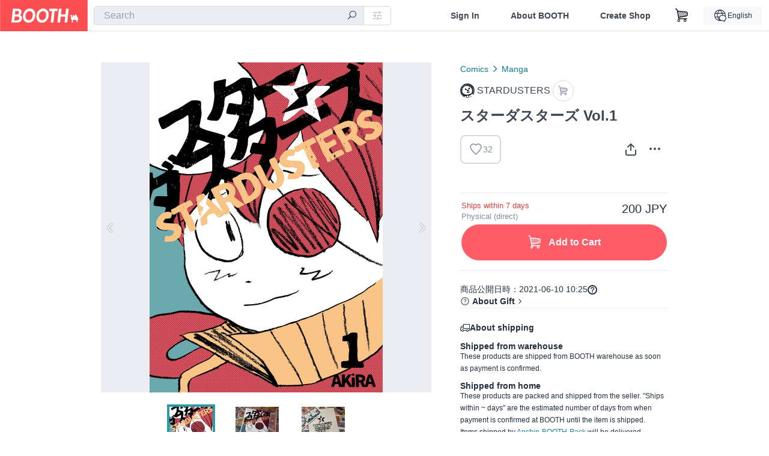

--- FILE ---
content_type: text/html; charset=utf-8
request_url: https://booth.pm/en/items/3032723
body_size: 12936
content:
<!DOCTYPE html><html lang="en"><head><link href="/manifest.json" rel="manifest" /><meta charset="utf-8" /><title>スターダスターズ Vol.1 - STARDUSTERS - BOOTH</title>
<meta name="description" content="スターダスターズ　第１話『プロローグ』 フルカラー３６ページ。 ヤツが率いた海賊集団『スターダスターズ』は その莫大な富と共に ある時,宇宙の闇に消え去った…。 懲役１００００年の謎の囚人、キャプテン・サクラとは？ 遠い未来の囚人よって語られる禁断のSFコミック！！">
<meta name="keywords" content="booth, ブース, pixiv, ピクシブ, イラスト, マンガ, 創作, オンラインストア, オンラインショップ, ネットショップ, ec, ネット通販">
<link rel="canonical" href="https://booth.pm/ja/items/3032723">
<meta name="twitter:site" content="booth_pm">
<meta name="twitter:card" content="summary_large_image">
<meta name="twitter:title" content="スターダスターズ Vol.1 - STARDUSTERS - BOOTH">
<meta name="twitter:description" content="スターダスターズ　第１話『プロローグ』 フルカラー３６ページ。 ヤツが率いた海賊集団『スターダスターズ』は その莫大な富と共に ある時,宇宙の闇に消え去った…。 懲役１００００年の謎の囚人、キャプテン・サクラとは？ 遠い未来の囚人よって語られる禁断のSFコミック！！">
<meta name="twitter:image" content="https://booth.pximg.net/c/1200x630_a3_g5_bffffff/daa146a9-d8b5-45f2-9535-1cf373aaaff9/i/3032723/fe154c96-aecd-41b3-93eb-adfb572782a8_base_resized.jpg">
<meta property="og:type" content="product">
<meta property="og:title" content="スターダスターズ Vol.1 - STARDUSTERS - BOOTH">
<meta property="og:description" content="スターダスターズ　第１話『プロローグ』 フルカラー３６ページ。 ヤツが率いた海賊集団『スターダスターズ』は その莫大な富と共に ある時,宇宙の闇に消え去った…。 懲役１００００年の謎の囚人、キャプテン・サクラとは？ 遠い未来の囚人よって語られる禁断のSFコミック！！">
<meta property="og:image" content="https://booth.pximg.net/c/620x620/daa146a9-d8b5-45f2-9535-1cf373aaaff9/i/3032723/fe154c96-aecd-41b3-93eb-adfb572782a8_base_resized.jpg">
<meta property="og:url" content="https://booth.pm/en/items/3032723">
<meta name="proxy_shipping_enabled" content="false">
<meta name="robots" content="max-image-preview:large">
<meta name="ga:shop" content="G-J61TLYPL9J">
<meta name="format-detection" content="telephone=no">
<meta name="ga_dimension1" content="customer">
<meta name="ga_dimension2" content="no"><meta content="IE=edge" http-equiv="X-UA-Compatible" /><meta content="G-RWT2QKJLDC" name="ga" /><meta content="&quot;production&quot;" name="js_const_env" /><meta content="&quot;booth.pm&quot;" name="js_const_base_domain" /><meta content="false" name="js_const_user_signed_in" /><meta content="&quot;en&quot;" name="js_const_user_locale" /><meta content="false" name="js_const_user_locale_redirect_confirm" /><meta content="{&quot;ja&quot;:&quot;https://booth.pm/locale?locale=ja\u0026return_to=https%3A%2F%2Fbooth.pm%2Fja%2Fitems%2F3032723&quot;,&quot;en&quot;:&quot;https://booth.pm/locale?locale=en\u0026return_to=https%3A%2F%2Fbooth.pm%2Fen%2Fitems%2F3032723&quot;,&quot;ko&quot;:&quot;https://booth.pm/locale?locale=ko\u0026return_to=https%3A%2F%2Fbooth.pm%2Fko%2Fitems%2F3032723&quot;,&quot;zh-cn&quot;:&quot;https://booth.pm/locale?locale=zh-cn\u0026return_to=https%3A%2F%2Fbooth.pm%2Fzh-cn%2Fitems%2F3032723&quot;,&quot;zh-tw&quot;:&quot;https://booth.pm/locale?locale=zh-tw\u0026return_to=https%3A%2F%2Fbooth.pm%2Fzh-tw%2Fitems%2F3032723&quot;}" name="js_const_user_locale_redirect_urls" /><meta content="false" name="js_const_user_adult" /><meta content="null" name="js_const_user_uuid" /><meta content="&quot;https://accounts.booth.pm/wish_lists.json&quot;" name="js_const_wish_lists_url" /><meta content="191" name="js_const_item_name_max_length" /><meta content="6000" name="js_const_description_max_length" /><meta content="1024" name="js_const_downloadable_max_file_size" /><meta content="[&quot;.psd&quot;,&quot;.ai&quot;,&quot;.lip&quot;,&quot;.pdf&quot;,&quot;.mp3&quot;,&quot;.m4a&quot;,&quot;.wav&quot;,&quot;.aiff&quot;,&quot;.flac&quot;,&quot;.epub&quot;,&quot;.vroid&quot;,&quot;.vroidcustomitem&quot;,&quot;.vrm&quot;,&quot;.vrma&quot;,&quot;.xwear&quot;,&quot;.xavatar&quot;,&quot;.xroid&quot;,&quot;.jpg&quot;,&quot;.jpeg&quot;,&quot;.gif&quot;,&quot;.png&quot;,&quot;.mp4&quot;,&quot;.mov&quot;,&quot;.avi&quot;,&quot;.zip&quot;,&quot;.rar&quot;]" name="js_const_downloadable_acceptable_file_types" /><meta content="[&quot;.jpg&quot;,&quot;.jpeg&quot;,&quot;.gif&quot;,&quot;.png&quot;]" name="js_const_image_acceptable_file_types" /><meta content="&quot;https://creator-status.fanbox.cc&quot;" name="js_const_pixiv_fanbox_creator_endpoint" /><meta content="22" name="js_const_max_length_japanese" /><meta content="60" name="js_const_max_length_overseas" /><meta content="30" name="js_const_stock_reservation_min_stock_amount" /><meta content="&quot;71bad9c7-587e-4583-93f7-40873c573ffa&quot;" name="js_const_one_signal_app_id" /><meta content="744" name="js_const_mobile_breakpoint" /><meta content="&quot;market_show&quot;" name="js_const_ga_from" /><meta content="initial-scale=1.0" id="viewport" name="viewport" /><meta name="csrf-param" content="authenticity_token" />
<meta name="csrf-token" content="qNvdUeND8UmJ-ZCeeaBVtyt1P5EM_g73jr-JVECmf-Qp7fS8EWE1TH8zCG1OeJeDKE3rznZ3_udOXRd3n7KQXA" /><link rel="stylesheet" href="https://asset.booth.pm/assets/138c9910257178e3f565.css" media="all" /><style>.market-item-detail-article {
  background-repeat: no-repeat;
  background-size: cover;
  background-position: top;
  background-attachment: fixed;
}
@media screen and (min-width: 0px) and (max-width: 743px) {
  .market-item-detail-article .icon-verified {
    color: #ff5c67;
  }
}</style><style>.is-bg-image:after {
  position: static;
}
.recent_viewed_items_component {
  overflow: hidden;
  background-color: #fff;
  box-shadow: inset 0 -1px 0 0 #f2f4f5;
}
.recent_viewed_items_component .recent_viewed_items_title {
  color: #fc4d50;
  text-align: center;
  font-size: 0.6875rem;
  line-height: 2.3636363636;
  letter-spacing: 2px;
  text-transform: uppercase;
  font-family: -apple-system, BlinkMacSystemFont, Avenir-Heavy, Helvetica Neue, Segoe UI, Arial,
    ヒラギノ角ゴ ProN, Hiragino Kaku Gothic ProN, メイリオ, Meiryo, ＭＳ Ｐゴシック, sans-serif;
  font-weight: 600;
}
.recent_viewed_items_component .recent_viewed_items_wrapper {
  box-sizing: border-box;
  display: flex;
  align-items: stretch;
  justify-content: center;
  padding: 5px 4px 14px 5px;
}
.recent_viewed_items_component .recent_viewed_items_wrapper .show_history {
  display: flex;
  box-sizing: border-box;
  align-items: center;
  justify-content: center;
  flex: 0 0 8.6956521739%;
  width: 8.6956521739%;
  margin-left: 0.0905797101%;
  padding: 0 0.5435%;
  background-color: #fc4d50;
  border-radius: 2px;
  color: #fff;
  text-decoration: none;
  font-size: 0.6875rem;
  font-family: -apple-system, BlinkMacSystemFont, Avenir-Heavy, Helvetica Neue, Segoe UI, Arial,
    ヒラギノ角ゴ ProN, Hiragino Kaku Gothic ProN, メイリオ, Meiryo, ＭＳ Ｐゴシック, sans-serif;
  font-weight: 600;
}
.recent_viewed_items_component .recent_viewed_items_wrapper .recent_viewed_item_component {
  box-sizing: border-box;
  display: block;
  flex-basis: 4.6575342466%;
  flex-shrink: 0;
  width: 4.6575342466%;
  margin-right: 1.095890411%;
  background-size: cover;
  background-position: 50%;
  border-radius: 1px;
}
.recent_viewed_items_component .recent_viewed_items_wrapper .recent_viewed_item_component:hover {
  opacity: 0.89;
}
@media screen and (min-width: 0px) and (max-width: 743px) {
  .recent_viewed_items_component .recent_viewed_items_title {
    line-height: 2;
  }
  .recent_viewed_items_component .recent_viewed_items_wrapper {
    justify-content: flex-start;
    height: 100%;
    padding: 1.0666666667% 0.8%;
  }
  .recent_viewed_items_component .recent_viewed_items_wrapper .show_history {
    flex: 0 0 19.5%;
    width: 19.5%;
    margin-left: 0.3%;
    padding: 0;
    font-size: 0.5625rem;
  }
  .recent_viewed_items_component .recent_viewed_items_wrapper .recent_viewed_item_component {
    flex-basis: 12.6%;
    width: 12.6%;
    margin: 0 0.3%;
  }
}</style><style>@media screen and (min-width: 0px) and (max-width: 743px) {
  .u-align-items-sp-stretch {
    align-items: stretch !important;
  }
}</style><style>.booth-modal {
  position: fixed;
  top: 0;
  left: 0;
  right: 0;
  opacity: 0;
  visibility: hidden;
  bottom: 0;
  z-index: -1;
  overflow: auto;
  border-radius: 5px;
}
.booth-modal-on .booth-modal {
  opacity: 1;
  visibility: visible;
}
.booth-modal-on .booth-modal {
  z-index: 9500;
  -webkit-overflow-scrolling: touch;
}
.booth-overlay {
  box-sizing: border-box;
  z-index: -2;
  height: 100%;
  background: rgba(95, 105, 122, 0.39);
  position: fixed;
  top: 0;
  left: 0;
  right: 0;
  opacity: 0;
  visibility: hidden;
}
.booth-modal-on .booth-overlay {
  opacity: 1;
  visibility: visible;
  z-index: 9000;
}
.booth-modal-viewer {
  display: flex;
  justify-content: center;
  height: 100%;
}
.booth-modal-viewer-inner {
  text-align: center;
  vertical-align: middle;
  width: 100%;
  margin: auto 0;
}
.booth-modal-content-wrapper {
  display: inline-block;
  text-align: left;
  margin: 52px;
}
.booth-modal-head .btn {
  margin: 0;
  padding: 0;
  color: #fff;
}
.booth-modal-content {
  z-index: -1;
  background-color: #fff;
  box-shadow: 0 0 0 1px rgba(0, 0, 0, 0.05), 8px 8px 0 0 rgba(95, 105, 122, 0.39);
}
.booth-modal-content .panel {
  border: none;
}
.booth-modal-content .panel-head {
  background-color: #ebedf2;
  font-size: 0.8125rem;
  font-family: -apple-system, BlinkMacSystemFont, booth demi en, booth demi jp, メイリオ, Meiryo,
    ＭＳ Ｐゴシック, sans-serif;
  font-weight: 500;
}
.booth-modal-content .field {
  margin: 26px;
  padding: 0;
}
@media screen and (min-width: 0px) and (max-width: 743px) {
  .booth-modal {
    left: auto;
    right: auto;
    bottom: auto;
    box-sizing: border-box;
    width: 100%;
    height: 100%;
    margin: 0;
    padding: 0;
    border-radius: 0;
  }
  .booth-modal-content-wrapper {
    display: block;
    margin: 22px 8px;
  }
  .booth-modal-content {
    box-shadow: 0 0 0 1px rgba(0, 0, 0, 0.05);
  }
  .booth-modal-content .panel-head {
    font-size: 1rem;
  }
}</style><style>.item-card {
  position: relative;
  font-size: 1rem;
  transition: width 0.18s cubic-bezier(0.215, 0.61, 0.355, 1);
}
.item-card__summary {
  font-size: 0.8125rem;
  text-align: left;
}
.item-card__shop-name-anchor {
  color: #171d26;
  max-width: 312px;
  display: inline-block;
  overflow: hidden;
  text-overflow: ellipsis;
  white-space: nowrap;
  display: block;
}
.item-card__thumbnail-loader {
  display: none;
  position: absolute;
  left: 0;
  bottom: 0;
  right: 0;
  height: 6px;
  background-color: #c7c9d1;
  background-repeat: repeat-x;
  background-size: 40px 40px;
  background-image: linear-gradient(
    45deg,
    hsla(0, 0%, 100%, 0.3) 25%,
    transparent 0,
    transparent 50%,
    hsla(0, 0%, 100%, 0.3) 0,
    hsla(0, 0%, 100%, 0.3) 75%,
    transparent 0,
    transparent
  );
  animation: progress-bar-stripe 1s linear infinite;
}
.item-card__thumbnail-images {
  position: relative;
}
.item-card__thumbnail-images:after {
  content: '';
  display: block;
  padding-top: 100%;
}
.item-card__thumbnail-image {
  position: absolute;
  display: block;
  width: 100%;
  background-position: 50%;
  background-repeat: no-repeat;
  background-size: cover;
}
.item-card__thumbnail-image[style*='thumbnail-alert-312'][style|='background'] {
  background-size: cover;
}
.item-card__thumbnail-image:after {
  content: '';
  display: block;
  padding-top: 100%;
}</style><style>.icon-basket:before {
  content: '';
}</style><link rel="stylesheet" href="https://asset.booth.pm/assets/de439874ea6f387db417.css" media="all" /><script src="https://asset.booth.pm/assets/0630c57d3cda9a1fa116.js" defer="defer" nonce="4RIDdK+etLpeYo8JynwGlHDKVh/FK7XmIpp/MrKa/GI="></script><script type="application/ld+json">{"@context":"https://schema.org","@type":"Product","name":"スターダスターズ Vol.1","description":"スターダスターズ　第１話『プロローグ』\nフルカラー３６ページ。\n\nヤツが率いた海賊集団『スターダスターズ』は\nその莫大な富と共に\nある時,宇宙の闇に消え去った…。\n懲役１００００年の謎の囚人、キャプテン・サクラとは？\n遠い未来の囚人よって語られる禁断のSFコミック！！","url":"https://booth.pm/ja/items/3032723","offers":{"priceCurrency":"JPY","availability":"https://schema.org/InStock","@type":"Offer","price":"200"},"brand":{"@type":"Brand","name":"STARDUSTERS","url":"https://stardusters.booth.pm/"},"image":"https://booth.pximg.net/c/620x620/daa146a9-d8b5-45f2-9535-1cf373aaaff9/i/3032723/fe154c96-aecd-41b3-93eb-adfb572782a8_base_resized.jpg"}</script><link rel="icon" type="image/x-icon" href="https://asset.booth.pm/favicon.ico" /><link href="/static-images/pwa/icon_size_180.png" rel="apple-touch-icon-precomposed" /><meta /></head><body class="font-default-family flex flex-col min-h-full bg-white text-text-default text-base font-normal leading-snug desktop:leading-relaxed m-0 antialiased mobile:tracking-[-0.001em]"><header class=" sticky top-0 w-full z-[1000]" role="banner"><div><div class="w-full bg-white shadow-border300 shadow-header js-smooth-scroll-header js-sticky-header flex flex-col-reverse desktop:flex-col"><div class="[&amp;_a]:text-inherit [&amp;&gt;:nth-child(even)]:border-t"></div><nav class="flex h-[44px] desktop:h-[52px]" role="navigation"><div class="flex flex-terminal items-center shrink"><a class="block shrink-0" href="https://booth.pm/"><img alt="BOOTH" class="h-[44px] desktop:h-[52px] w-[123px] desktop:w-[146px] align-top" src="https://asset.booth.pm/assets/booth_logo-cd38e1da31e93676b081bd8f0aca2805f758f514c8e95dc3f1a8aac5e58dffec.svg" /></a><div class="w-full shrink hidden desktop:block" data-ga-from="market_show" data-portal-url="https://booth.pm/en" data-search-params="{&quot;portal_domain&quot;:&quot;en&quot;}" data-search-url="https://booth.pm/en/items" id="js-item-search-box"></div></div><div class="flex items-stretch shrink-0"><div class="hidden desktop:flex"><div class="flex items-center justify-center h-[52px] no-underline text-ui-label w-auto text-[14px]"><a class="inline-block leading-none cursor-pointer box-border transition-all no-underline px-[26px] py-0 !text-text-gray600 hover:!text-[#505c6b] font-default-family font-semibold" id="sign_in" aria-label="Sign In" href="/users/sign_in">Sign In</a></div><div class="flex items-center justify-center h-[52px] no-underline text-ui-label w-auto text-[14px]"><a class="inline-block leading-none cursor-pointer box-border transition-all no-underline px-[26px] py-0 !text-text-gray600 hover:!text-[#505c6b] font-default-family font-semibold" aria-label="About BOOTH" data-tracking="click" data-product-list="from market_show via global_nav to about" href="https://booth.pm/about">About BOOTH</a></div><div class="flex items-center justify-center h-[52px] no-underline text-ui-label w-auto text-[14px]"><a class="inline-block leading-none cursor-pointer box-border transition-all no-underline px-[26px] py-0 !text-text-gray600 hover:!text-[#505c6b] font-default-family font-semibold" data-product-list="from market_show via nav to booth_guide" data-tracking="click" aria-label="Create Shop" href="https://booth.pm/guide">Create Shop</a></div></div><div class="flex desktop:hidden items-center justify-center w-[44px] h-[44px] leading-none cursor-pointer box-border text-ui-label link:text-ui-label visited:text-ui-label relative transition-all js-sp-search-trigger"><pixiv-icon name="24/BoothSearch"></pixiv-icon></div><a class="flex items-center justify-center size-[44px] desktop:size-[52px] inline-block leading-none cursor-pointer\
box-border !text-ui-label relative" id="show_cart" aria-label="Shopping Cart" href="https://booth.pm/carts"><pixiv-icon name="24/Basket"></pixiv-icon></a><div class="hidden desktop:flex items-center ml-[10px] mr-12"><div class="js-locale-switcher"></div></div><div class="desktop:hidden"><div data-activities-url="https://accounts.booth.pm/activities" data-booth-apps-url="https://booth.pm/booth_apps" data-conversations-url="https://accounts.booth.pm/conversations" data-dashboard-url="https://accounts.booth.pm/dashboard" data-faq-url="https://booth.pixiv.help/hc/" data-following-url="https://accounts.booth.pm/following" data-guide-url="https://booth.pm/guide" data-library-url="https://accounts.booth.pm/library" data-mail-notification-settings-url="https://accounts.booth.pm/notification_settings/edit" data-orders-url="https://accounts.booth.pm/orders" data-payment-url="https://booth.pm/payment" data-settings-url="https://accounts.booth.pm/settings" data-shop-exists="false" data-shop-manage-conversations-url="https://manage.booth.pm/conversations" data-shop-manage-items-url="https://manage.booth.pm/items" data-shop-manage-orders-url="https://manage.booth.pm/orders" data-shop-manage-sales-url="https://manage.booth.pm/sales" data-shop-manage-url="https://manage.booth.pm/" data-shop-manage-warehouse-url="https://manage.booth.pm/warehouse/reservations" data-signed-in="false" data-signin-url="/users/sign_in" data-signout-url="/users/sign_out" data-trading-url="https://booth.pm/trading_flowchart" id="js-navigation"></div></div></div></nav></div></div></header><div class="msg"></div><div class="fixed top-0 w-full z-[2000]" id="js-flash-message"></div><div id="js-toast-message"></div><div class="page-wrap box-border relative z-[2] flex-grow basis-auto bg-[#f1f5f8] shadow-[1px_0_0_0_rgba(0,0,0,0.05)] transition-all duration-[180ms] ease-in min-w-[970px] mobile:min-w-[auto]"><main role="main"><div class="market" data-ga-tracking-id="G-J61TLYPL9J" data-product-brand="stardusters" data-product-category="56" data-product-event="" data-product-id="3032723" data-product-list="market_show" data-product-name="スターダスターズ Vol.1" data-product-price="200" data-shop-tracking-product-category="Manga" data-shop-tracking-product-id="3032723" data-shop-tracking-product-name="スターダスターズ Vol.1" data-shop-tracking-product-price="200" data-tracking="detail_item" id="items"><div class="market"></div><div data-page-type="market" id="js-item"></div><article><div class="market market-item-detail item-info-detail !bg-white"><div class="market-item-detail-article flex flex-col u-pb-400 items-center"><div class="container"><div class="market-item-detail__exhibition-banner"></div><div id="js-item-order"></div><div id="js-item-gift"></div><div class="u-pt-600 flex"><div class="summary !order-[1] l-col-2of5 u-pl-600"><div class="mobile:px-16 mobile:py-0"><div class="my-16 desktop:mt-0"><header class="auto-cols-[100%] gap-8 grid text-text-gray600 shop__text"><div id="js-item-category-breadcrumbs"></div><div class="empty:hidden flex gap-4 items-center"></div><div class="flex"><a class="grid grid-cols-[auto_1fr_min-content] gap-4 items-center no-underline w-fit !text-current" data-product-list="from market_show via market_item_detail to shop_index" data-tracking="click" target="_blank" rel="noopener" href="https://stardusters.booth.pm/"><img alt="STARDUSTERS" class="h-[24px] rounded-oval w-[24px]" src="https://booth.pximg.net/c/48x48/users/7747989/icon_image/cbf7b26f-76ff-4bbc-b3b0-62051b246be6_base_resized.jpg" /><span class="text-ellipsis break-all whitespace-pre text-16 overflow-hidden">STARDUSTERS</span></a><a class="grid grid-cols-[auto_1fr_min-content] border border-border500 p-8 items-center no-underline rounded-oval text-text-gray300 shop__background--contents shop__border--text40 shop__text" title="カート" href="https://stardusters.booth.pm/cart"><pixiv-icon name="24/Basket" unsafe-non-guideline-scale="0.7"></pixiv-icon></a></div><h2 class="font-bold leading-[32px] m-0 text-[24px] break-all">スターダスターズ Vol.1</h2><div class="flex items-start mt-8"><div class="mr-auto"><div id="js-item-wishlist-button"></div></div><div class="mt-[11px]" id="js-item-share-buttons"></div><div class="mt-[6px]" id="js-item-menu-buttons"></div></div></header></div><div><ul class="variations u-mt-300 border-b border-b-border300" id="variations"><li class="variation-item border-t border-t-border300"><div class="flex"><div class="min-w-0 flex-[1]"><div class="flex"><div class="min-w-0 flex flex-col u-mr-500 flex-[1]"><div class="u-tpg-caption1 text-primary700">Ships within 7 days</div><div class="u-tpg-caption1 text-text-gray300">Physical (direct)</div></div><div class="variation-price text-right">200 JPY</div></div><div class="variation-cart"><div class="cart-button-wrap"><form class="button_to" method="post" action="https://stardusters.booth.pm/cart?added_to_cart=true&amp;via=market"><input type="hidden" name="_method" value="patch" /><button class="btn rounded-oval add-cart full-length" data-product-id="3032723" data-product-name="スターダスターズ Vol.1" data-product-price="200" data-product-brand="stardusters" data-product-category="56" data-product-variant="5014724" data-shop-tracking-product-id="3032723" data-shop-tracking-product-name="スターダスターズ Vol.1" data-shop-tracking-product-price="200" data-shop-tracking-product-category="Manga" data-shop-tracking-product-variant="default" data-tracking="add_item" data-product-list="from market_show via market to add_item" data-ga-tracking-id="G-J61TLYPL9J" type="submit"><input type="hidden" name="cart_item[variation_id]" id="cart_item_variation_id" value="5014724" /><i class="icon-basket bigger"></i><div class="cmd-label">Add to Cart</div></button><input type="hidden" name="authenticity_token" value="rV2eWOpidKW-D1qnufW_3ylh_-eM0YsRKkhr2ZFEtS0sa7e1GECwoEjFwlSOLX3rKlkruPZYewHqqvX6TlBalQ" /></form></div></div></div></div></li></ul></div></div><div class="flex flex-col gap-24 py-24"><div id="js-item-published-date"></div><h4 class="typography-14 shop-theme-text--default flex items-center !m-0" style="font-feature-settings: &quot;palt&quot;;"><pixiv-icon name="32/Question" unsafe-non-guideline-scale="0.5"></pixiv-icon><a target="_blank" class="ml-4 no-underline hover:underline shop-theme-text--default" rel="noopener" href="https://booth.pixiv.help/hc/ja/sections/13288068355225">About Gift</a><i class="icon-arrow-open-right s-1x"></i></h4><div class="!p-0" data-has-privacy-policy="true" id="js-item-payment-and-shipping-terms"></div></div></div><div class="l-col-3of5 u-pr-500 !order-[0]"><div class="primary-image-area"><div><div class="market-item-detail-item-image-wrapper"><img alt="スターダスターズ Vol.1" class="market-item-detail-item-image" data-origin="https://booth.pximg.net/daa146a9-d8b5-45f2-9535-1cf373aaaff9/i/3032723/fe154c96-aecd-41b3-93eb-adfb572782a8.jpg" src="https://booth.pximg.net/daa146a9-d8b5-45f2-9535-1cf373aaaff9/i/3032723/fe154c96-aecd-41b3-93eb-adfb572782a8_base_resized.jpg" /></div></div><div><div class="market-item-detail-item-image-wrapper"><img alt="スターダスターズ Vol.1" class="market-item-detail-item-image" data-lazy="https://booth.pximg.net/daa146a9-d8b5-45f2-9535-1cf373aaaff9/i/3032723/d7c94d7c-c390-4cfe-8bc1-3e447bff0795_base_resized.jpg" data-origin="https://booth.pximg.net/daa146a9-d8b5-45f2-9535-1cf373aaaff9/i/3032723/d7c94d7c-c390-4cfe-8bc1-3e447bff0795.jpg" /></div></div><div><div class="market-item-detail-item-image-wrapper"><img alt="スターダスターズ Vol.1" class="market-item-detail-item-image" data-lazy="https://booth.pximg.net/daa146a9-d8b5-45f2-9535-1cf373aaaff9/i/3032723/2edbd3fa-1a16-4ba6-9ddc-8b586d8689c8_base_resized.jpg" data-origin="https://booth.pximg.net/daa146a9-d8b5-45f2-9535-1cf373aaaff9/i/3032723/2edbd3fa-1a16-4ba6-9ddc-8b586d8689c8.jpg" /></div></div></div><div class="primary-image-thumbnails image-list mobile:hidden"><a class="pointer"><div class="slick-thumbnail-border"><img src="https://booth.pximg.net/c/72x72_a2_g5/daa146a9-d8b5-45f2-9535-1cf373aaaff9/i/3032723/fe154c96-aecd-41b3-93eb-adfb572782a8_base_resized.jpg" /></div></a><a class="pointer"><div class="slick-thumbnail-border"><img src="https://booth.pximg.net/c/72x72_a2_g5/daa146a9-d8b5-45f2-9535-1cf373aaaff9/i/3032723/d7c94d7c-c390-4cfe-8bc1-3e447bff0795_base_resized.jpg" /></div></a><a class="pointer"><div class="slick-thumbnail-border"><img src="https://booth.pximg.net/c/72x72_a2_g5/daa146a9-d8b5-45f2-9535-1cf373aaaff9/i/3032723/2edbd3fa-1a16-4ba6-9ddc-8b586d8689c8_base_resized.jpg" /></div></a></div><div class="u-my-300 rounded-4 !bg-ui-background400"></div><section class="main-info-column"><div class="js-market-item-detail-description description"><p class="autolink break-words typography-16 whitespace-pre-line">スターダスターズ　第１話『プロローグ』
フルカラー３６ページ。

ヤツが率いた海賊集団『スターダスターズ』は
その莫大な富と共に
ある時,宇宙の闇に消え去った…。
懲役１００００年の謎の囚人、キャプテン・サクラとは？
遠い未来の囚人よって語られる禁断のSFコミック！！</p></div></section><div class="my-40"></div></div></div><div class="pt-8 pb-40 desktop:pt-40"><div id="js-item-tag-list"></div></div><div class="shop-items border-t border-t-border300 u-py-500 u-pb-sp-200"><div class="mobile:px-16 mobile:py-0 container"><section><div class="flex flex-row items-center u-align-items-sp-stretch u-mb-300 mobile:flex-col"><div class="shop-info flex items-center u-mb-sp-300 mr-auto"><div class="shop-items-owner-info"><a target="_blank" class="nav" data-tracking="click" data-product-list="from market_show to shop_index via shop_name" rel="noopener" href="https://stardusters.booth.pm/"><div class="user-avatar" style="background-image: url(https://booth.pximg.net/c/128x128/users/7747989/icon_image/cbf7b26f-76ff-4bbc-b3b0-62051b246be6_base_resized.jpg)" title="AKiRA"></div></a></div><div class="shop-name overflow-hidden whitespace-nowrap text-ellipsis"><a class="nav u-tpg-title2" target="_blank" data-product-list="from market_show via shop_items to shop_index" data-tracking="click" rel="noopener" href="https://stardusters.booth.pm/">STARDUSTERS</a></div></div><div class="js-follow-button" data-follow-path="/follow/stardusters" data-ga-from="market_show" data-subdomain="stardusters"></div><div class="js-fanbox-link u-ml-300 u-mt-sp-200 mobile:!ml-0"><a class="btn small fanbox mobile:w-full flex items-center justify-center" target="_blank" data-product-list="fanbox" data-pixiv-uid="46078488" rel="noopener" href="#"><span class="cmd-label">Visit FANBOX!</span></a></div></div></section><ul class="l-cards-5cols l-cards-sp-2cols"><li class="item-card l-card " data-product-brand="stardusters" data-product-category="101" data-product-event="" data-product-id="7887914" data-product-list="from market_show via shop_items_multiline to market_item" data-product-name="フィギュア『オハギチャン001』サインシリア..." data-product-price="3000" data-tracking="impression_item"><div class="item-card__wrap" id="item_7887914"><div class="item-card__thumbnail js-thumbnail"><div class="item-card__thumbnail-images"><a target="_self" class="js-thumbnail-image item-card__thumbnail-image lazyload" data-tracking="click_item" data-original="https://booth.pximg.net/c/300x300_a2_g5/daa146a9-d8b5-45f2-9535-1cf373aaaff9/i/7887914/5ca2bb1b-21ca-49e2-89d7-4ca9b9549e7a_base_resized.jpg" href="https://booth.pm/en/items/7887914"></a><div class="item-card__thumbnail-loader js-loader"></div></div><div class="item-card__eventname-flags"></div></div><div class="item-card__summary"><div class="item-card__category"><a class="item-card__category-anchor nav-reverse" data-product-list="from market_show via shop_items_multiline to category_index" data-tracking="click" href="https://booth.pm/en/browse/Figures">Figures</a></div><div class="l-item-card-badge flex flex-wrap gap-4 mt-2 empty:mt-0"><div class="badge empty-stock">Out of Stock</div></div><div class="item-card__title"><a target="_self" class="item-card__title-anchor--multiline nav !min-h-[auto]" data-tracking="click_item" href="https://booth.pm/en/items/7887914">フィギュア『オハギチャン001』サインシリアルナンバー付き</a></div><div class="item-card__shop-info"><a class="item-card__shop-name-anchor nav" target="_blank" data-product-list="from market_show via shop_items_multiline to shop_index" data-tracking="click" rel="noopener" href="https://stardusters.booth.pm/"><div class="flex items-center"><img alt="STARDUSTERS" class="user-avatar at-item-footer lazyload" data-original="https://booth.pximg.net/c/48x48/users/7747989/icon_image/cbf7b26f-76ff-4bbc-b3b0-62051b246be6_base_resized.jpg" /><div class="item-card__shop-name">STARDUSTERS</div></div></a></div><div class="flex items-center justify-between mt-2"><div class="price text-primary400 text-left u-tpg-caption2">3,000 JPY</div><div class="l-item-card-favorite"><div class="js-item-card-wish-list-button" data-ga-from="market_show" data-ga-via="shop_items_multiline" data-item-id="7887914"></div></div></div></div></div></li><li class="item-card l-card " data-product-brand="stardusters" data-product-category="101" data-product-event="" data-product-id="7887921" data-product-list="from market_show via shop_items_multiline to market_item" data-product-name="フィギュア『オハギチャン002』サインシリア..." data-product-price="3000" data-tracking="impression_item"><div class="item-card__wrap" id="item_7887921"><div class="item-card__thumbnail js-thumbnail"><div class="item-card__thumbnail-images"><a target="_self" class="js-thumbnail-image item-card__thumbnail-image lazyload" data-tracking="click_item" data-original="https://booth.pximg.net/c/300x300_a2_g5/daa146a9-d8b5-45f2-9535-1cf373aaaff9/i/7887921/f82c91a9-3eef-42b8-8e9e-759d846569b6_base_resized.jpg" href="https://booth.pm/en/items/7887921"></a><div class="item-card__thumbnail-loader js-loader"></div></div><div class="item-card__eventname-flags"></div></div><div class="item-card__summary"><div class="item-card__category"><a class="item-card__category-anchor nav-reverse" data-product-list="from market_show via shop_items_multiline to category_index" data-tracking="click" href="https://booth.pm/en/browse/Figures">Figures</a></div><div class="l-item-card-badge flex flex-wrap gap-4 mt-2 empty:mt-0"><div class="badge empty-stock">Out of Stock</div></div><div class="item-card__title"><a target="_self" class="item-card__title-anchor--multiline nav !min-h-[auto]" data-tracking="click_item" href="https://booth.pm/en/items/7887921">フィギュア『オハギチャン002』サインシリアルナンバー付き</a></div><div class="item-card__shop-info"><a class="item-card__shop-name-anchor nav" target="_blank" data-product-list="from market_show via shop_items_multiline to shop_index" data-tracking="click" rel="noopener" href="https://stardusters.booth.pm/"><div class="flex items-center"><img alt="STARDUSTERS" class="user-avatar at-item-footer lazyload" data-original="https://booth.pximg.net/c/48x48/users/7747989/icon_image/cbf7b26f-76ff-4bbc-b3b0-62051b246be6_base_resized.jpg" /><div class="item-card__shop-name">STARDUSTERS</div></div></a></div><div class="flex items-center justify-between mt-2"><div class="price text-primary400 text-left u-tpg-caption2">3,000 JPY</div><div class="l-item-card-favorite"><div class="js-item-card-wish-list-button" data-ga-from="market_show" data-ga-via="shop_items_multiline" data-item-id="7887921"></div></div></div></div></div></li><li class="item-card l-card " data-product-brand="stardusters" data-product-category="101" data-product-event="" data-product-id="7887922" data-product-list="from market_show via shop_items_multiline to market_item" data-product-name="フィギュア『オハギチャン003』サインシリア..." data-product-price="3000" data-tracking="impression_item"><div class="item-card__wrap" id="item_7887922"><div class="item-card__thumbnail js-thumbnail"><div class="item-card__thumbnail-images"><a target="_self" class="js-thumbnail-image item-card__thumbnail-image lazyload" data-tracking="click_item" data-original="https://booth.pximg.net/c/300x300_a2_g5/daa146a9-d8b5-45f2-9535-1cf373aaaff9/i/7887922/643592e1-3f3c-4602-82a4-72f5c223fd41_base_resized.jpg" href="https://booth.pm/en/items/7887922"></a><div class="item-card__thumbnail-loader js-loader"></div></div><div class="item-card__eventname-flags"></div></div><div class="item-card__summary"><div class="item-card__category"><a class="item-card__category-anchor nav-reverse" data-product-list="from market_show via shop_items_multiline to category_index" data-tracking="click" href="https://booth.pm/en/browse/Figures">Figures</a></div><div class="l-item-card-badge flex flex-wrap gap-4 mt-2 empty:mt-0"><div class="badge small-stock">1 left in stock</div></div><div class="item-card__title"><a target="_self" class="item-card__title-anchor--multiline nav !min-h-[auto]" data-tracking="click_item" href="https://booth.pm/en/items/7887922">フィギュア『オハギチャン003』サインシリアルナンバー付き</a></div><div class="item-card__shop-info"><a class="item-card__shop-name-anchor nav" target="_blank" data-product-list="from market_show via shop_items_multiline to shop_index" data-tracking="click" rel="noopener" href="https://stardusters.booth.pm/"><div class="flex items-center"><img alt="STARDUSTERS" class="user-avatar at-item-footer lazyload" data-original="https://booth.pximg.net/c/48x48/users/7747989/icon_image/cbf7b26f-76ff-4bbc-b3b0-62051b246be6_base_resized.jpg" /><div class="item-card__shop-name">STARDUSTERS</div></div></a></div><div class="flex items-center justify-between mt-2"><div class="price text-primary400 text-left u-tpg-caption2">3,000 JPY</div><div class="l-item-card-favorite"><div class="js-item-card-wish-list-button" data-ga-from="market_show" data-ga-via="shop_items_multiline" data-item-id="7887922"></div></div></div></div></div></li><li class="item-card l-card " data-product-brand="stardusters" data-product-category="101" data-product-event="" data-product-id="7887926" data-product-list="from market_show via shop_items_multiline to market_item" data-product-name="フィギュア『オハギチャン004』サインシリア..." data-product-price="3000" data-tracking="impression_item"><div class="item-card__wrap" id="item_7887926"><div class="item-card__thumbnail js-thumbnail"><div class="item-card__thumbnail-images"><a target="_self" class="js-thumbnail-image item-card__thumbnail-image lazyload" data-tracking="click_item" data-original="https://booth.pximg.net/c/300x300_a2_g5/daa146a9-d8b5-45f2-9535-1cf373aaaff9/i/7887926/3a1a89ab-401a-4027-a98c-f159f286a8de_base_resized.jpg" href="https://booth.pm/en/items/7887926"></a><div class="item-card__thumbnail-loader js-loader"></div></div><div class="item-card__eventname-flags"></div></div><div class="item-card__summary"><div class="item-card__category"><a class="item-card__category-anchor nav-reverse" data-product-list="from market_show via shop_items_multiline to category_index" data-tracking="click" href="https://booth.pm/en/browse/Figures">Figures</a></div><div class="l-item-card-badge flex flex-wrap gap-4 mt-2 empty:mt-0"><div class="badge empty-stock">Out of Stock</div></div><div class="item-card__title"><a target="_self" class="item-card__title-anchor--multiline nav !min-h-[auto]" data-tracking="click_item" href="https://booth.pm/en/items/7887926">フィギュア『オハギチャン004』サインシリアルナンバー付き</a></div><div class="item-card__shop-info"><a class="item-card__shop-name-anchor nav" target="_blank" data-product-list="from market_show via shop_items_multiline to shop_index" data-tracking="click" rel="noopener" href="https://stardusters.booth.pm/"><div class="flex items-center"><img alt="STARDUSTERS" class="user-avatar at-item-footer lazyload" data-original="https://booth.pximg.net/c/48x48/users/7747989/icon_image/cbf7b26f-76ff-4bbc-b3b0-62051b246be6_base_resized.jpg" /><div class="item-card__shop-name">STARDUSTERS</div></div></a></div><div class="flex items-center justify-between mt-2"><div class="price text-primary400 text-left u-tpg-caption2">3,000 JPY</div><div class="l-item-card-favorite"><div class="js-item-card-wish-list-button" data-ga-from="market_show" data-ga-via="shop_items_multiline" data-item-id="7887926"></div></div></div></div></div></li><li class="item-card l-card " data-product-brand="stardusters" data-product-category="101" data-product-event="" data-product-id="7887950" data-product-list="from market_show via shop_items_multiline to market_item" data-product-name="フィギュア『オハギ』　（素体ちゃん）作者直筆..." data-product-price="1000" data-tracking="impression_item"><div class="item-card__wrap" id="item_7887950"><div class="item-card__thumbnail js-thumbnail"><div class="item-card__thumbnail-images"><a target="_self" class="js-thumbnail-image item-card__thumbnail-image lazyload" data-tracking="click_item" data-original="https://booth.pximg.net/c/300x300_a2_g5/daa146a9-d8b5-45f2-9535-1cf373aaaff9/i/7887950/800ba55c-311a-43dd-8907-582178d725d1_base_resized.jpg" href="https://booth.pm/en/items/7887950"></a><div class="item-card__thumbnail-loader js-loader"></div></div><div class="item-card__eventname-flags"></div></div><div class="item-card__summary"><div class="item-card__category"><a class="item-card__category-anchor nav-reverse" data-product-list="from market_show via shop_items_multiline to category_index" data-tracking="click" href="https://booth.pm/en/browse/Figures">Figures</a></div><div class="l-item-card-badge flex flex-wrap gap-4 mt-2 empty:mt-0"></div><div class="item-card__title"><a target="_self" class="item-card__title-anchor--multiline nav !min-h-[auto]" data-tracking="click_item" href="https://booth.pm/en/items/7887950">フィギュア『オハギ』　（素体ちゃん）作者直筆サイン付き</a></div><div class="item-card__shop-info"><a class="item-card__shop-name-anchor nav" target="_blank" data-product-list="from market_show via shop_items_multiline to shop_index" data-tracking="click" rel="noopener" href="https://stardusters.booth.pm/"><div class="flex items-center"><img alt="STARDUSTERS" class="user-avatar at-item-footer lazyload" data-original="https://booth.pximg.net/c/48x48/users/7747989/icon_image/cbf7b26f-76ff-4bbc-b3b0-62051b246be6_base_resized.jpg" /><div class="item-card__shop-name">STARDUSTERS</div></div></a></div><div class="flex items-center justify-between mt-2"><div class="price text-primary400 text-left u-tpg-caption2">1,000 JPY</div><div class="l-item-card-favorite"><div class="js-item-card-wish-list-button" data-ga-from="market_show" data-ga-via="shop_items_multiline" data-item-id="7887950"></div></div></div></div></div></li><li class="item-card l-card !hidden" data-product-brand="stardusters" data-product-category="101" data-product-event="" data-product-id="7887928" data-product-list="from market_show via shop_items_multiline to market_item closed" data-product-name="フィギュア『サクラ005』サインシリアルナン..." data-product-price="3000" data-tracking="impression_item"><div class="item-card__wrap" id="item_7887928"><div class="item-card__thumbnail js-thumbnail"><div class="item-card__thumbnail-images"><a target="_self" class="js-thumbnail-image item-card__thumbnail-image lazyload" data-tracking="click_item" data-original="https://booth.pximg.net/c/300x300_a2_g5/daa146a9-d8b5-45f2-9535-1cf373aaaff9/i/7887928/a0f3b8a0-9949-4064-b601-b8604810dd81_base_resized.jpg" href="https://booth.pm/en/items/7887928"></a><div class="item-card__thumbnail-loader js-loader"></div></div><div class="item-card__eventname-flags"></div></div><div class="item-card__summary"><div class="item-card__category"><a class="item-card__category-anchor nav-reverse" data-product-list="from market_show via shop_items_multiline to category_index" data-tracking="click" href="https://booth.pm/en/browse/Figures">Figures</a></div><div class="l-item-card-badge flex flex-wrap gap-4 mt-2 empty:mt-0"><div class="badge empty-stock">Out of Stock</div></div><div class="item-card__title"><a target="_self" class="item-card__title-anchor--multiline nav !min-h-[auto]" data-tracking="click_item" href="https://booth.pm/en/items/7887928">フィギュア『サクラ005』サインシリアルナンバー付き</a></div><div class="item-card__shop-info"><a class="item-card__shop-name-anchor nav" target="_blank" data-product-list="from market_show via shop_items_multiline to shop_index" data-tracking="click" rel="noopener" href="https://stardusters.booth.pm/"><div class="flex items-center"><img alt="STARDUSTERS" class="user-avatar at-item-footer lazyload" data-original="https://booth.pximg.net/c/48x48/users/7747989/icon_image/cbf7b26f-76ff-4bbc-b3b0-62051b246be6_base_resized.jpg" /><div class="item-card__shop-name">STARDUSTERS</div></div></a></div><div class="flex items-center justify-between mt-2"><div class="price text-primary400 text-left u-tpg-caption2">3,000 JPY</div><div class="l-item-card-favorite"><div class="js-item-card-wish-list-button" data-ga-from="market_show" data-ga-via="shop_items_multiline" data-item-id="7887928"></div></div></div></div></div></li><li class="item-card l-card !hidden" data-product-brand="stardusters" data-product-category="101" data-product-event="" data-product-id="7887932" data-product-list="from market_show via shop_items_multiline to market_item closed" data-product-name="フィギュア『サクラ006』サインシリアルナン..." data-product-price="3000" data-tracking="impression_item"><div class="item-card__wrap" id="item_7887932"><div class="item-card__thumbnail js-thumbnail"><div class="item-card__thumbnail-images"><a target="_self" class="js-thumbnail-image item-card__thumbnail-image lazyload" data-tracking="click_item" data-original="https://booth.pximg.net/c/300x300_a2_g5/daa146a9-d8b5-45f2-9535-1cf373aaaff9/i/7887932/a8871571-3822-4bad-866e-f30eb5b4b133_base_resized.jpg" href="https://booth.pm/en/items/7887932"></a><div class="item-card__thumbnail-loader js-loader"></div></div><div class="item-card__eventname-flags"></div></div><div class="item-card__summary"><div class="item-card__category"><a class="item-card__category-anchor nav-reverse" data-product-list="from market_show via shop_items_multiline to category_index" data-tracking="click" href="https://booth.pm/en/browse/Figures">Figures</a></div><div class="l-item-card-badge flex flex-wrap gap-4 mt-2 empty:mt-0"><div class="badge small-stock">1 left in stock</div></div><div class="item-card__title"><a target="_self" class="item-card__title-anchor--multiline nav !min-h-[auto]" data-tracking="click_item" href="https://booth.pm/en/items/7887932">フィギュア『サクラ006』サインシリアルナンバー付き</a></div><div class="item-card__shop-info"><a class="item-card__shop-name-anchor nav" target="_blank" data-product-list="from market_show via shop_items_multiline to shop_index" data-tracking="click" rel="noopener" href="https://stardusters.booth.pm/"><div class="flex items-center"><img alt="STARDUSTERS" class="user-avatar at-item-footer lazyload" data-original="https://booth.pximg.net/c/48x48/users/7747989/icon_image/cbf7b26f-76ff-4bbc-b3b0-62051b246be6_base_resized.jpg" /><div class="item-card__shop-name">STARDUSTERS</div></div></a></div><div class="flex items-center justify-between mt-2"><div class="price text-primary400 text-left u-tpg-caption2">3,000 JPY</div><div class="l-item-card-favorite"><div class="js-item-card-wish-list-button" data-ga-from="market_show" data-ga-via="shop_items_multiline" data-item-id="7887932"></div></div></div></div></div></li><li class="item-card l-card !hidden" data-product-brand="stardusters" data-product-category="101" data-product-event="" data-product-id="7887937" data-product-list="from market_show via shop_items_multiline to market_item closed" data-product-name="フィギュア『サクラ007』サインシリアルナン..." data-product-price="3000" data-tracking="impression_item"><div class="item-card__wrap" id="item_7887937"><div class="item-card__thumbnail js-thumbnail"><div class="item-card__thumbnail-images"><a target="_self" class="js-thumbnail-image item-card__thumbnail-image lazyload" data-tracking="click_item" data-original="https://booth.pximg.net/c/300x300_a2_g5/daa146a9-d8b5-45f2-9535-1cf373aaaff9/i/7887937/fefaf186-1860-4a6e-9e46-fcc1aaef4c94_base_resized.jpg" href="https://booth.pm/en/items/7887937"></a><div class="item-card__thumbnail-loader js-loader"></div></div><div class="item-card__eventname-flags"></div></div><div class="item-card__summary"><div class="item-card__category"><a class="item-card__category-anchor nav-reverse" data-product-list="from market_show via shop_items_multiline to category_index" data-tracking="click" href="https://booth.pm/en/browse/Figures">Figures</a></div><div class="l-item-card-badge flex flex-wrap gap-4 mt-2 empty:mt-0"><div class="badge empty-stock">Out of Stock</div></div><div class="item-card__title"><a target="_self" class="item-card__title-anchor--multiline nav !min-h-[auto]" data-tracking="click_item" href="https://booth.pm/en/items/7887937">フィギュア『サクラ007』サインシリアルナンバー付き</a></div><div class="item-card__shop-info"><a class="item-card__shop-name-anchor nav" target="_blank" data-product-list="from market_show via shop_items_multiline to shop_index" data-tracking="click" rel="noopener" href="https://stardusters.booth.pm/"><div class="flex items-center"><img alt="STARDUSTERS" class="user-avatar at-item-footer lazyload" data-original="https://booth.pximg.net/c/48x48/users/7747989/icon_image/cbf7b26f-76ff-4bbc-b3b0-62051b246be6_base_resized.jpg" /><div class="item-card__shop-name">STARDUSTERS</div></div></a></div><div class="flex items-center justify-between mt-2"><div class="price text-primary400 text-left u-tpg-caption2">3,000 JPY</div><div class="l-item-card-favorite"><div class="js-item-card-wish-list-button" data-ga-from="market_show" data-ga-via="shop_items_multiline" data-item-id="7887937"></div></div></div></div></div></li><li class="item-card l-card !hidden" data-product-brand="stardusters" data-product-category="101" data-product-event="" data-product-id="7887943" data-product-list="from market_show via shop_items_multiline to market_item closed" data-product-name="フィギュア『サクラ008』サインシリアルナン..." data-product-price="3000" data-tracking="impression_item"><div class="item-card__wrap" id="item_7887943"><div class="item-card__thumbnail js-thumbnail"><div class="item-card__thumbnail-images"><a target="_self" class="js-thumbnail-image item-card__thumbnail-image lazyload" data-tracking="click_item" data-original="https://booth.pximg.net/c/300x300_a2_g5/daa146a9-d8b5-45f2-9535-1cf373aaaff9/i/7887943/2024e0b6-8389-46fe-84ab-1770ed95c0c3_base_resized.jpg" href="https://booth.pm/en/items/7887943"></a><div class="item-card__thumbnail-loader js-loader"></div></div><div class="item-card__eventname-flags"></div></div><div class="item-card__summary"><div class="item-card__category"><a class="item-card__category-anchor nav-reverse" data-product-list="from market_show via shop_items_multiline to category_index" data-tracking="click" href="https://booth.pm/en/browse/Figures">Figures</a></div><div class="l-item-card-badge flex flex-wrap gap-4 mt-2 empty:mt-0"><div class="badge small-stock">1 left in stock</div></div><div class="item-card__title"><a target="_self" class="item-card__title-anchor--multiline nav !min-h-[auto]" data-tracking="click_item" href="https://booth.pm/en/items/7887943">フィギュア『サクラ008』サインシリアルナンバー付き</a></div><div class="item-card__shop-info"><a class="item-card__shop-name-anchor nav" target="_blank" data-product-list="from market_show via shop_items_multiline to shop_index" data-tracking="click" rel="noopener" href="https://stardusters.booth.pm/"><div class="flex items-center"><img alt="STARDUSTERS" class="user-avatar at-item-footer lazyload" data-original="https://booth.pximg.net/c/48x48/users/7747989/icon_image/cbf7b26f-76ff-4bbc-b3b0-62051b246be6_base_resized.jpg" /><div class="item-card__shop-name">STARDUSTERS</div></div></a></div><div class="flex items-center justify-between mt-2"><div class="price text-primary400 text-left u-tpg-caption2">3,000 JPY</div><div class="l-item-card-favorite"><div class="js-item-card-wish-list-button" data-ga-from="market_show" data-ga-via="shop_items_multiline" data-item-id="7887943"></div></div></div></div></div></li><li class="item-card l-card !hidden" data-product-brand="stardusters" data-product-category="101" data-product-event="" data-product-id="7887947" data-product-list="from market_show via shop_items_multiline to market_item closed" data-product-name="フィギュア『ネモ005』サインシリアルナンバー付き" data-product-price="2000" data-tracking="impression_item"><div class="item-card__wrap" id="item_7887947"><div class="item-card__thumbnail js-thumbnail"><div class="item-card__thumbnail-images"><a target="_self" class="js-thumbnail-image item-card__thumbnail-image lazyload" data-tracking="click_item" data-original="https://booth.pximg.net/c/300x300_a2_g5/daa146a9-d8b5-45f2-9535-1cf373aaaff9/i/7887947/d1f97104-0eae-4d46-b897-04a18802ec8c_base_resized.jpg" href="https://booth.pm/en/items/7887947"></a><div class="item-card__thumbnail-loader js-loader"></div></div><div class="item-card__eventname-flags"></div></div><div class="item-card__summary"><div class="item-card__category"><a class="item-card__category-anchor nav-reverse" data-product-list="from market_show via shop_items_multiline to category_index" data-tracking="click" href="https://booth.pm/en/browse/Figures">Figures</a></div><div class="l-item-card-badge flex flex-wrap gap-4 mt-2 empty:mt-0"><div class="badge empty-stock">Out of Stock</div></div><div class="item-card__title"><a target="_self" class="item-card__title-anchor--multiline nav !min-h-[auto]" data-tracking="click_item" href="https://booth.pm/en/items/7887947">フィギュア『ネモ005』サインシリアルナンバー付き</a></div><div class="item-card__shop-info"><a class="item-card__shop-name-anchor nav" target="_blank" data-product-list="from market_show via shop_items_multiline to shop_index" data-tracking="click" rel="noopener" href="https://stardusters.booth.pm/"><div class="flex items-center"><img alt="STARDUSTERS" class="user-avatar at-item-footer lazyload" data-original="https://booth.pximg.net/c/48x48/users/7747989/icon_image/cbf7b26f-76ff-4bbc-b3b0-62051b246be6_base_resized.jpg" /><div class="item-card__shop-name">STARDUSTERS</div></div></a></div><div class="flex items-center justify-between mt-2"><div class="price text-primary400 text-left u-tpg-caption2">2,000 JPY</div><div class="l-item-card-favorite"><div class="js-item-card-wish-list-button" data-ga-from="market_show" data-ga-via="shop_items_multiline" data-item-id="7887947"></div></div></div></div></div></li><li class="item-card l-card !hidden" data-product-brand="stardusters" data-product-category="101" data-product-event="" data-product-id="7887944" data-product-list="from market_show via shop_items_multiline to market_item closed" data-product-name="フィギュア『ニャンキチ005』サインシリアル..." data-product-price="2000" data-tracking="impression_item"><div class="item-card__wrap" id="item_7887944"><div class="item-card__thumbnail js-thumbnail"><div class="item-card__thumbnail-images"><a target="_self" class="js-thumbnail-image item-card__thumbnail-image lazyload" data-tracking="click_item" data-original="https://booth.pximg.net/c/300x300_a2_g5/daa146a9-d8b5-45f2-9535-1cf373aaaff9/i/7887944/8678d302-a912-4065-8dff-b9121daf9e3c_base_resized.jpg" href="https://booth.pm/en/items/7887944"></a><div class="item-card__thumbnail-loader js-loader"></div></div><div class="item-card__eventname-flags"></div></div><div class="item-card__summary"><div class="item-card__category"><a class="item-card__category-anchor nav-reverse" data-product-list="from market_show via shop_items_multiline to category_index" data-tracking="click" href="https://booth.pm/en/browse/Figures">Figures</a></div><div class="l-item-card-badge flex flex-wrap gap-4 mt-2 empty:mt-0"><div class="badge empty-stock">Out of Stock</div></div><div class="item-card__title"><a target="_self" class="item-card__title-anchor--multiline nav !min-h-[auto]" data-tracking="click_item" href="https://booth.pm/en/items/7887944">フィギュア『ニャンキチ005』サインシリアルナンバー付き</a></div><div class="item-card__shop-info"><a class="item-card__shop-name-anchor nav" target="_blank" data-product-list="from market_show via shop_items_multiline to shop_index" data-tracking="click" rel="noopener" href="https://stardusters.booth.pm/"><div class="flex items-center"><img alt="STARDUSTERS" class="user-avatar at-item-footer lazyload" data-original="https://booth.pximg.net/c/48x48/users/7747989/icon_image/cbf7b26f-76ff-4bbc-b3b0-62051b246be6_base_resized.jpg" /><div class="item-card__shop-name">STARDUSTERS</div></div></a></div><div class="flex items-center justify-between mt-2"><div class="price text-primary400 text-left u-tpg-caption2">2,000 JPY</div><div class="l-item-card-favorite"><div class="js-item-card-wish-list-button" data-ga-from="market_show" data-ga-via="shop_items_multiline" data-item-id="7887944"></div></div></div></div></div></li><li class="item-card l-card !hidden" data-product-brand="stardusters" data-product-category="101" data-product-event="" data-product-id="6962055" data-product-list="from market_show via shop_items_multiline to market_item closed" data-product-name="『サクラ』フィギュア　（素体ちゃん）作者直筆..." data-product-price="1000" data-tracking="impression_item"><div class="item-card__wrap" id="item_6962055"><div class="item-card__thumbnail js-thumbnail"><div class="item-card__thumbnail-images"><a target="_self" class="js-thumbnail-image item-card__thumbnail-image lazyload" data-tracking="click_item" data-original="https://booth.pximg.net/c/300x300_a2_g5/daa146a9-d8b5-45f2-9535-1cf373aaaff9/i/6962055/ad602cd1-1373-44b5-8e45-84ef4f1b2ae0_base_resized.jpg" href="https://booth.pm/en/items/6962055"></a><a target="_self" class="js-thumbnail-image item-card__thumbnail-image !hidden" data-tracking="click_item" data-original="https://booth.pximg.net/c/300x300_a2_g5/daa146a9-d8b5-45f2-9535-1cf373aaaff9/i/6962055/fda88053-d661-4fb1-a032-aa8642be0e56_base_resized.jpg" href="https://booth.pm/en/items/6962055"></a><div class="item-card__thumbnail-loader js-loader"></div></div><div class="item-card__eventname-flags"></div></div><div class="item-card__summary"><div class="item-card__category"><a class="item-card__category-anchor nav-reverse" data-product-list="from market_show via shop_items_multiline to category_index" data-tracking="click" href="https://booth.pm/en/browse/Figures">Figures</a></div><div class="l-item-card-badge flex flex-wrap gap-4 mt-2 empty:mt-0"></div><div class="item-card__title"><a target="_self" class="item-card__title-anchor--multiline nav !min-h-[auto]" data-tracking="click_item" href="https://booth.pm/en/items/6962055">『サクラ』フィギュア　（素体ちゃん）作者直筆サイン付き</a></div><div class="item-card__shop-info"><a class="item-card__shop-name-anchor nav" target="_blank" data-product-list="from market_show via shop_items_multiline to shop_index" data-tracking="click" rel="noopener" href="https://stardusters.booth.pm/"><div class="flex items-center"><img alt="STARDUSTERS" class="user-avatar at-item-footer lazyload" data-original="https://booth.pximg.net/c/48x48/users/7747989/icon_image/cbf7b26f-76ff-4bbc-b3b0-62051b246be6_base_resized.jpg" /><div class="item-card__shop-name">STARDUSTERS</div></div></a></div><div class="flex items-center justify-between mt-2"><div class="price text-primary400 text-left u-tpg-caption2">1,000 JPY</div><div class="l-item-card-favorite"><div class="js-item-card-wish-list-button" data-ga-from="market_show" data-ga-via="shop_items_multiline" data-item-id="6962055"></div></div></div></div></div></li><li class="item-card l-card !hidden" data-product-brand="stardusters" data-product-category="101" data-product-event="" data-product-id="6962064" data-product-list="from market_show via shop_items_multiline to market_item closed" data-product-name="『サクラ(フード)』フィギュア　（素体ちゃん..." data-product-price="1000" data-tracking="impression_item"><div class="item-card__wrap" id="item_6962064"><div class="item-card__thumbnail js-thumbnail"><div class="item-card__thumbnail-images"><a target="_self" class="js-thumbnail-image item-card__thumbnail-image lazyload" data-tracking="click_item" data-original="https://booth.pximg.net/c/300x300_a2_g5/daa146a9-d8b5-45f2-9535-1cf373aaaff9/i/6962064/cb8b8f7b-6436-4735-b9ce-9447e84a76e3_base_resized.jpg" href="https://booth.pm/en/items/6962064"></a><a target="_self" class="js-thumbnail-image item-card__thumbnail-image !hidden" data-tracking="click_item" data-original="https://booth.pximg.net/c/300x300_a2_g5/daa146a9-d8b5-45f2-9535-1cf373aaaff9/i/6962064/bbff4c42-f5fc-4e7f-b840-b78c073a1b93_base_resized.jpg" href="https://booth.pm/en/items/6962064"></a><div class="item-card__thumbnail-loader js-loader"></div></div><div class="item-card__eventname-flags"></div></div><div class="item-card__summary"><div class="item-card__category"><a class="item-card__category-anchor nav-reverse" data-product-list="from market_show via shop_items_multiline to category_index" data-tracking="click" href="https://booth.pm/en/browse/Figures">Figures</a></div><div class="l-item-card-badge flex flex-wrap gap-4 mt-2 empty:mt-0"></div><div class="item-card__title"><a target="_self" class="item-card__title-anchor--multiline nav !min-h-[auto]" data-tracking="click_item" href="https://booth.pm/en/items/6962064">『サクラ(フード)』フィギュア　（素体ちゃん）作者直筆サイン付き</a></div><div class="item-card__shop-info"><a class="item-card__shop-name-anchor nav" target="_blank" data-product-list="from market_show via shop_items_multiline to shop_index" data-tracking="click" rel="noopener" href="https://stardusters.booth.pm/"><div class="flex items-center"><img alt="STARDUSTERS" class="user-avatar at-item-footer lazyload" data-original="https://booth.pximg.net/c/48x48/users/7747989/icon_image/cbf7b26f-76ff-4bbc-b3b0-62051b246be6_base_resized.jpg" /><div class="item-card__shop-name">STARDUSTERS</div></div></a></div><div class="flex items-center justify-between mt-2"><div class="price text-primary400 text-left u-tpg-caption2">1,000 JPY</div><div class="l-item-card-favorite"><div class="js-item-card-wish-list-button" data-ga-from="market_show" data-ga-via="shop_items_multiline" data-item-id="6962064"></div></div></div></div></div></li><li class="item-card l-card !hidden" data-product-brand="stardusters" data-product-category="101" data-product-event="" data-product-id="5367201" data-product-list="from market_show via shop_items_multiline to market_item closed" data-product-name="『ニャンキチ』フィギュア（素体ちゃん）作者直..." data-product-price="500" data-tracking="impression_item"><div class="item-card__wrap" id="item_5367201"><div class="item-card__thumbnail js-thumbnail"><div class="item-card__thumbnail-images"><a target="_self" class="js-thumbnail-image item-card__thumbnail-image lazyload" data-tracking="click_item" data-original="https://booth.pximg.net/c/300x300_a2_g5/daa146a9-d8b5-45f2-9535-1cf373aaaff9/i/5367201/cf51d8ed-8323-485a-abda-3713b448661d_base_resized.jpg" href="https://booth.pm/en/items/5367201"></a><div class="item-card__thumbnail-loader js-loader"></div></div><div class="item-card__eventname-flags"></div></div><div class="item-card__summary"><div class="item-card__category"><a class="item-card__category-anchor nav-reverse" data-product-list="from market_show via shop_items_multiline to category_index" data-tracking="click" href="https://booth.pm/en/browse/Figures">Figures</a></div><div class="l-item-card-badge flex flex-wrap gap-4 mt-2 empty:mt-0"></div><div class="item-card__title"><a target="_self" class="item-card__title-anchor--multiline nav !min-h-[auto]" data-tracking="click_item" href="https://booth.pm/en/items/5367201">『ニャンキチ』フィギュア（素体ちゃん）作者直筆サイン付き</a></div><div class="item-card__shop-info"><a class="item-card__shop-name-anchor nav" target="_blank" data-product-list="from market_show via shop_items_multiline to shop_index" data-tracking="click" rel="noopener" href="https://stardusters.booth.pm/"><div class="flex items-center"><img alt="STARDUSTERS" class="user-avatar at-item-footer lazyload" data-original="https://booth.pximg.net/c/48x48/users/7747989/icon_image/cbf7b26f-76ff-4bbc-b3b0-62051b246be6_base_resized.jpg" /><div class="item-card__shop-name">STARDUSTERS</div></div></a></div><div class="flex items-center justify-between mt-2"><div class="price text-primary400 text-left u-tpg-caption2">500 JPY</div><div class="l-item-card-favorite"><div class="js-item-card-wish-list-button" data-ga-from="market_show" data-ga-via="shop_items_multiline" data-item-id="5367201"></div></div></div></div></div></li><li class="item-card l-card !hidden" data-product-brand="stardusters" data-product-category="101" data-product-event="" data-product-id="5525703" data-product-list="from market_show via shop_items_multiline to market_item closed" data-product-name="『ネモ』フィギュア（素体ちゃん）作者直筆サイン付き" data-product-price="500" data-tracking="impression_item"><div class="item-card__wrap" id="item_5525703"><div class="item-card__thumbnail js-thumbnail"><div class="item-card__thumbnail-images"><a target="_self" class="js-thumbnail-image item-card__thumbnail-image lazyload" data-tracking="click_item" data-original="https://booth.pximg.net/c/300x300_a2_g5/daa146a9-d8b5-45f2-9535-1cf373aaaff9/i/5525703/dae42e79-5982-440a-944f-1400ba9fbe90_base_resized.jpg" href="https://booth.pm/en/items/5525703"></a><a target="_self" class="js-thumbnail-image item-card__thumbnail-image !hidden" data-tracking="click_item" data-original="https://booth.pximg.net/c/300x300_a2_g5/daa146a9-d8b5-45f2-9535-1cf373aaaff9/i/5525703/a8ce15f5-6361-4437-9269-2892c220181a_base_resized.jpg" href="https://booth.pm/en/items/5525703"></a><div class="item-card__thumbnail-loader js-loader"></div></div><div class="item-card__eventname-flags"></div></div><div class="item-card__summary"><div class="item-card__category"><a class="item-card__category-anchor nav-reverse" data-product-list="from market_show via shop_items_multiline to category_index" data-tracking="click" href="https://booth.pm/en/browse/Figures">Figures</a></div><div class="l-item-card-badge flex flex-wrap gap-4 mt-2 empty:mt-0"></div><div class="item-card__title"><a target="_self" class="item-card__title-anchor--multiline nav !min-h-[auto]" data-tracking="click_item" href="https://booth.pm/en/items/5525703">『ネモ』フィギュア（素体ちゃん）作者直筆サイン付き</a></div><div class="item-card__shop-info"><a class="item-card__shop-name-anchor nav" target="_blank" data-product-list="from market_show via shop_items_multiline to shop_index" data-tracking="click" rel="noopener" href="https://stardusters.booth.pm/"><div class="flex items-center"><img alt="STARDUSTERS" class="user-avatar at-item-footer lazyload" data-original="https://booth.pximg.net/c/48x48/users/7747989/icon_image/cbf7b26f-76ff-4bbc-b3b0-62051b246be6_base_resized.jpg" /><div class="item-card__shop-name">STARDUSTERS</div></div></a></div><div class="flex items-center justify-between mt-2"><div class="price text-primary400 text-left u-tpg-caption2">500 JPY</div><div class="l-item-card-favorite"><div class="js-item-card-wish-list-button" data-ga-from="market_show" data-ga-via="shop_items_multiline" data-item-id="5525703"></div></div></div></div></div></li><li class="item-card l-card !hidden" data-product-brand="stardusters" data-product-category="56" data-product-event="" data-product-id="6155373" data-product-list="from market_show via shop_items_multiline to market_item closed" data-product-name="スケッチカード181" data-product-price="3000" data-tracking="impression_item"><div class="item-card__wrap" id="item_6155373"><div class="item-card__thumbnail js-thumbnail"><div class="item-card__thumbnail-images"><a target="_self" class="js-thumbnail-image item-card__thumbnail-image lazyload" data-tracking="click_item" data-original="https://booth.pximg.net/c/300x300_a2_g5/daa146a9-d8b5-45f2-9535-1cf373aaaff9/i/6155373/c551a3df-bf8b-4498-8cff-b30785d1e971_base_resized.jpg" href="https://booth.pm/en/items/6155373"></a><div class="item-card__thumbnail-loader js-loader"></div></div><div class="item-card__eventname-flags"></div></div><div class="item-card__summary"><div class="item-card__category"><a class="item-card__category-anchor nav-reverse" data-product-list="from market_show via shop_items_multiline to category_index" data-tracking="click" href="https://booth.pm/en/browse/Manga">Manga</a></div><div class="l-item-card-badge flex flex-wrap gap-4 mt-2 empty:mt-0"><div class="badge empty-stock">Out of Stock</div></div><div class="item-card__title"><a target="_self" class="item-card__title-anchor--multiline nav !min-h-[auto]" data-tracking="click_item" href="https://booth.pm/en/items/6155373">スケッチカード181</a></div><div class="item-card__shop-info"><a class="item-card__shop-name-anchor nav" target="_blank" data-product-list="from market_show via shop_items_multiline to shop_index" data-tracking="click" rel="noopener" href="https://stardusters.booth.pm/"><div class="flex items-center"><img alt="STARDUSTERS" class="user-avatar at-item-footer lazyload" data-original="https://booth.pximg.net/c/48x48/users/7747989/icon_image/cbf7b26f-76ff-4bbc-b3b0-62051b246be6_base_resized.jpg" /><div class="item-card__shop-name">STARDUSTERS</div></div></a></div><div class="flex items-center justify-between mt-2"><div class="price text-primary400 text-left u-tpg-caption2">3,000 JPY</div><div class="l-item-card-favorite"><div class="js-item-card-wish-list-button" data-ga-from="market_show" data-ga-via="shop_items_multiline" data-item-id="6155373"></div></div></div></div></div></li><li class="item-card l-card !hidden" data-product-brand="stardusters" data-product-category="56" data-product-event="" data-product-id="6142931" data-product-list="from market_show via shop_items_multiline to market_item closed" data-product-name="スケッチカード180" data-product-price="1500" data-tracking="impression_item"><div class="item-card__wrap" id="item_6142931"><div class="item-card__thumbnail js-thumbnail"><div class="item-card__thumbnail-images"><a target="_self" class="js-thumbnail-image item-card__thumbnail-image lazyload" data-tracking="click_item" data-original="https://booth.pximg.net/c/300x300_a2_g5/daa146a9-d8b5-45f2-9535-1cf373aaaff9/i/6142931/dc5c2421-dcb3-44b8-b515-6d3655cd6999_base_resized.jpg" href="https://booth.pm/en/items/6142931"></a><div class="item-card__thumbnail-loader js-loader"></div></div><div class="item-card__eventname-flags"></div></div><div class="item-card__summary"><div class="item-card__category"><a class="item-card__category-anchor nav-reverse" data-product-list="from market_show via shop_items_multiline to category_index" data-tracking="click" href="https://booth.pm/en/browse/Manga">Manga</a></div><div class="l-item-card-badge flex flex-wrap gap-4 mt-2 empty:mt-0"><div class="badge empty-stock">Out of Stock</div></div><div class="item-card__title"><a target="_self" class="item-card__title-anchor--multiline nav !min-h-[auto]" data-tracking="click_item" href="https://booth.pm/en/items/6142931">スケッチカード180</a></div><div class="item-card__shop-info"><a class="item-card__shop-name-anchor nav" target="_blank" data-product-list="from market_show via shop_items_multiline to shop_index" data-tracking="click" rel="noopener" href="https://stardusters.booth.pm/"><div class="flex items-center"><img alt="STARDUSTERS" class="user-avatar at-item-footer lazyload" data-original="https://booth.pximg.net/c/48x48/users/7747989/icon_image/cbf7b26f-76ff-4bbc-b3b0-62051b246be6_base_resized.jpg" /><div class="item-card__shop-name">STARDUSTERS</div></div></a></div><div class="flex items-center justify-between mt-2"><div class="price text-primary400 text-left u-tpg-caption2">1,500 JPY</div><div class="l-item-card-favorite"><div class="js-item-card-wish-list-button" data-ga-from="market_show" data-ga-via="shop_items_multiline" data-item-id="6142931"></div></div></div></div></div></li><li class="item-card l-card !hidden" data-product-brand="stardusters" data-product-category="56" data-product-event="" data-product-id="6142927" data-product-list="from market_show via shop_items_multiline to market_item closed" data-product-name="スケッチカード179" data-product-price="1500" data-tracking="impression_item"><div class="item-card__wrap" id="item_6142927"><div class="item-card__thumbnail js-thumbnail"><div class="item-card__thumbnail-images"><a target="_self" class="js-thumbnail-image item-card__thumbnail-image lazyload" data-tracking="click_item" data-original="https://booth.pximg.net/c/300x300_a2_g5/daa146a9-d8b5-45f2-9535-1cf373aaaff9/i/6142927/dba29191-38fb-4d58-9ee4-b6d335bbb51d_base_resized.jpg" href="https://booth.pm/en/items/6142927"></a><div class="item-card__thumbnail-loader js-loader"></div></div><div class="item-card__eventname-flags"></div></div><div class="item-card__summary"><div class="item-card__category"><a class="item-card__category-anchor nav-reverse" data-product-list="from market_show via shop_items_multiline to category_index" data-tracking="click" href="https://booth.pm/en/browse/Manga">Manga</a></div><div class="l-item-card-badge flex flex-wrap gap-4 mt-2 empty:mt-0"><div class="badge empty-stock">Out of Stock</div></div><div class="item-card__title"><a target="_self" class="item-card__title-anchor--multiline nav !min-h-[auto]" data-tracking="click_item" href="https://booth.pm/en/items/6142927">スケッチカード179</a></div><div class="item-card__shop-info"><a class="item-card__shop-name-anchor nav" target="_blank" data-product-list="from market_show via shop_items_multiline to shop_index" data-tracking="click" rel="noopener" href="https://stardusters.booth.pm/"><div class="flex items-center"><img alt="STARDUSTERS" class="user-avatar at-item-footer lazyload" data-original="https://booth.pximg.net/c/48x48/users/7747989/icon_image/cbf7b26f-76ff-4bbc-b3b0-62051b246be6_base_resized.jpg" /><div class="item-card__shop-name">STARDUSTERS</div></div></a></div><div class="flex items-center justify-between mt-2"><div class="price text-primary400 text-left u-tpg-caption2">1,500 JPY</div><div class="l-item-card-favorite"><div class="js-item-card-wish-list-button" data-ga-from="market_show" data-ga-via="shop_items_multiline" data-item-id="6142927"></div></div></div></div></div></li><li class="item-card l-card !hidden" data-product-brand="stardusters" data-product-category="56" data-product-event="" data-product-id="6142925" data-product-list="from market_show via shop_items_multiline to market_item closed" data-product-name="スケッチカード178" data-product-price="1500" data-tracking="impression_item"><div class="item-card__wrap" id="item_6142925"><div class="item-card__thumbnail js-thumbnail"><div class="item-card__thumbnail-images"><a target="_self" class="js-thumbnail-image item-card__thumbnail-image lazyload" data-tracking="click_item" data-original="https://booth.pximg.net/c/300x300_a2_g5/daa146a9-d8b5-45f2-9535-1cf373aaaff9/i/6142925/9f8e4320-1a47-4edd-b934-f04e84ea508b_base_resized.jpg" href="https://booth.pm/en/items/6142925"></a><div class="item-card__thumbnail-loader js-loader"></div></div><div class="item-card__eventname-flags"></div></div><div class="item-card__summary"><div class="item-card__category"><a class="item-card__category-anchor nav-reverse" data-product-list="from market_show via shop_items_multiline to category_index" data-tracking="click" href="https://booth.pm/en/browse/Manga">Manga</a></div><div class="l-item-card-badge flex flex-wrap gap-4 mt-2 empty:mt-0"><div class="badge empty-stock">Out of Stock</div></div><div class="item-card__title"><a target="_self" class="item-card__title-anchor--multiline nav !min-h-[auto]" data-tracking="click_item" href="https://booth.pm/en/items/6142925">スケッチカード178</a></div><div class="item-card__shop-info"><a class="item-card__shop-name-anchor nav" target="_blank" data-product-list="from market_show via shop_items_multiline to shop_index" data-tracking="click" rel="noopener" href="https://stardusters.booth.pm/"><div class="flex items-center"><img alt="STARDUSTERS" class="user-avatar at-item-footer lazyload" data-original="https://booth.pximg.net/c/48x48/users/7747989/icon_image/cbf7b26f-76ff-4bbc-b3b0-62051b246be6_base_resized.jpg" /><div class="item-card__shop-name">STARDUSTERS</div></div></a></div><div class="flex items-center justify-between mt-2"><div class="price text-primary400 text-left u-tpg-caption2">1,500 JPY</div><div class="l-item-card-favorite"><div class="js-item-card-wish-list-button" data-ga-from="market_show" data-ga-via="shop_items_multiline" data-item-id="6142925"></div></div></div></div></div></li><li class="item-card l-card !hidden" data-product-brand="stardusters" data-product-category="56" data-product-event="" data-product-id="4412254" data-product-list="from market_show via shop_items_multiline to market_item closed" data-product-name="スケッチカード177" data-product-price="1500" data-tracking="impression_item"><div class="item-card__wrap" id="item_4412254"><div class="item-card__thumbnail js-thumbnail"><div class="item-card__thumbnail-images"><a target="_self" class="js-thumbnail-image item-card__thumbnail-image lazyload" data-tracking="click_item" data-original="https://booth.pximg.net/c/300x300_a2_g5/daa146a9-d8b5-45f2-9535-1cf373aaaff9/i/4412254/12466943-25f1-48db-b391-c2d8ade8210c_base_resized.jpg" href="https://booth.pm/en/items/4412254"></a><div class="item-card__thumbnail-loader js-loader"></div></div><div class="item-card__eventname-flags"></div></div><div class="item-card__summary"><div class="item-card__category"><a class="item-card__category-anchor nav-reverse" data-product-list="from market_show via shop_items_multiline to category_index" data-tracking="click" href="https://booth.pm/en/browse/Manga">Manga</a></div><div class="l-item-card-badge flex flex-wrap gap-4 mt-2 empty:mt-0"><div class="badge empty-stock">Out of Stock</div></div><div class="item-card__title"><a target="_self" class="item-card__title-anchor--multiline nav !min-h-[auto]" data-tracking="click_item" href="https://booth.pm/en/items/4412254">スケッチカード177</a></div><div class="item-card__shop-info"><a class="item-card__shop-name-anchor nav" target="_blank" data-product-list="from market_show via shop_items_multiline to shop_index" data-tracking="click" rel="noopener" href="https://stardusters.booth.pm/"><div class="flex items-center"><img alt="STARDUSTERS" class="user-avatar at-item-footer lazyload" data-original="https://booth.pximg.net/c/48x48/users/7747989/icon_image/cbf7b26f-76ff-4bbc-b3b0-62051b246be6_base_resized.jpg" /><div class="item-card__shop-name">STARDUSTERS</div></div></a></div><div class="flex items-center justify-between mt-2"><div class="price text-primary400 text-left u-tpg-caption2">1,500 JPY</div><div class="l-item-card-favorite"><div class="js-item-card-wish-list-button" data-ga-from="market_show" data-ga-via="shop_items_multiline" data-item-id="4412254"></div></div></div></div></div></li></ul><div class="ellip-btn js-ellip-switcher">See More<i class="icon-arrow-open-down s-2x no-margin"></i></div></div></div></div></div></div></article><aside class="bg-page-background500 disable-shop-theme empty:hidden grid [&amp;&gt;div]:border-b [&amp;&gt;div]:border-b-border300 [&amp;&gt;div:last-child]:border-b-0 desktop:py-24 desktop:min-w-[970px]"><div data-ga-from="market_show" id="js-item-related-shops"></div><div data-ga-from="market_show" id="js-item-related-items"></div></aside></div></main></div><script src="https://www.google.com/recaptcha/enterprise.js?render=6LfF1dcZAAAAAOHQX8v16MX5SktDwmQINVD_6mBF" nonce="4RIDdK+etLpeYo8JynwGlHDKVh/FK7XmIpp/MrKa/GI="></script><div class="recaptcha-tag" data-action="booth/checkout_order" data-site-key="6LfF1dcZAAAAAOHQX8v16MX5SktDwmQINVD_6mBF"></div><footer class="footer__menu bg-white"><div class="border-b border-border300"></div><div class="desktop:mx-auto desktop:max-w-[1224px] desktop:px-16"><div class="desktop:gap-fixed desktop:grid desktop:grid-cols-4 desktop:my-40 mobile:border-b mobile:border-border300 mobile:divide-y mobile:divide-border300"><nav class="js-accordion-content group js-accordion-only-mobile"><h3 class="js-accordion-handle flex font-bold m-0 my-16 py-4 typography-14 mobile:mx-16">Start selling on BOOTH<pixiv-icon class="group-[.js-accordion-open]:rotate-180 text-secondary600 transition-[0.18s] ml-auto desktop:hidden" name="24/ArrowOpenDown"></pixiv-icon></h3><div class="js-accordion-body mobile:px-16"><div class="grid desktop:gap-16 mobile:gap-[32px] mobile:pt-16 mobile:pb-24"><a class="no-underline py-4 text-text-default typography-14 hover:text-text-default hover:underline visited:text-text-default" href="https://booth.pm/guide">Listing an Item</a><a class="no-underline py-4 text-text-default typography-14 hover:text-text-default hover:underline visited:text-text-default" href="https://booth.pm/booth_apps">BOOTH Apps (expanded features)</a><a class="no-underline py-4 text-text-default typography-14 hover:text-text-default hover:underline visited:text-text-default" href="https://booth.pm/anshin_booth_pack_guides">Anshin BOOTH Pack</a><a class="no-underline py-4 text-text-default typography-14 hover:text-text-default hover:underline visited:text-text-default" href="https://booth.pm/warehouse_guide">Proxy Shipping &amp; Warehouse Service</a><a class="no-underline py-4 text-text-default typography-14 hover:text-text-default hover:underline visited:text-text-default" href="https://booth.fanbox.cc/posts/264407">Packaging Guidelines</a><a class="no-underline py-4 text-text-default typography-14 hover:text-text-default hover:underline visited:text-text-default" href="https://booth.pm/consignment_sale">Consignment Sales</a><a class="no-underline py-4 text-text-default typography-14 hover:text-text-default hover:underline visited:text-text-default" href="https://booth.pm/rights_clearance">Copyright Policies Regarding Derivative Works</a><a class="no-underline py-4 text-text-default typography-14 hover:text-text-default hover:underline visited:text-text-default" href="https://booth.fanbox.cc">BOOTH Camp</a></div></div></nav><nav class="js-accordion-content group js-accordion-only-mobile"><h3 class="js-accordion-handle flex font-bold m-0 my-16 py-4 typography-14 mobile:mx-16">Shop on BOOTH<pixiv-icon class="group-[.js-accordion-open]:rotate-180 text-secondary600 transition-[0.18s] ml-auto desktop:hidden" name="24/ArrowOpenDown"></pixiv-icon></h3><div class="js-accordion-body mobile:px-16"><div class="grid desktop:gap-16 mobile:gap-[32px] mobile:pt-16 mobile:pb-24"><a class="no-underline py-4 text-text-default typography-14 hover:text-text-default hover:underline visited:text-text-default" href="https://booth.pm/about">About BOOTH</a><a class="no-underline py-4 text-text-default typography-14 hover:text-text-default hover:underline visited:text-text-default" href="https://booth.pm/customer_guide">Shopping Guide</a><a class="no-underline py-4 text-text-default typography-14 hover:text-text-default hover:underline visited:text-text-default" href="https://booth.pm/payment">Payment Methods</a><a class="no-underline py-4 text-text-default typography-14 hover:text-text-default hover:underline visited:text-text-default" href="https://booth.pm/trading_flowchart">Transaction Flow</a><a class="no-underline py-4 text-text-default typography-14 hover:text-text-default hover:underline visited:text-text-default" href="https://booth.pm/warehouse_group_shipments">Warehouse Combined Shipping</a><a class="no-underline py-4 text-text-default typography-14 hover:text-text-default hover:underline visited:text-text-default" href="https://booth.pm/en/exhibitions">Web Exhibitions by BOOTH</a></div></div></nav><nav class="js-accordion-content group js-accordion-only-mobile"><h3 class="js-accordion-handle flex font-bold m-0 my-16 py-4 typography-14 mobile:mx-16">Support・Contact Us<pixiv-icon class="group-[.js-accordion-open]:rotate-180 text-secondary600 transition-[0.18s] ml-auto desktop:hidden" name="24/ArrowOpenDown"></pixiv-icon></h3><div class="js-accordion-body mobile:px-16"><div class="grid desktop:gap-16 mobile:gap-[32px] mobile:pt-16 mobile:pb-24"><a class="no-underline py-4 text-text-default typography-14 hover:text-text-default hover:underline visited:text-text-default" href="https://booth.pm/announcements">Announcement</a><a class="no-underline py-4 text-text-default typography-14 hover:text-text-default hover:underline visited:text-text-default" href="https://booth.pixiv.help/hc/">FAQ</a><a class="no-underline py-4 text-text-default typography-14 hover:text-text-default hover:underline visited:text-text-default" href="https://booth.pm/support">Contact BOOTH Support</a></div></div></nav><nav class="desktop:divide-y divide-border300 mobile:flex mobile:divide-x"><a class="flex hover:text-text-default items-center mobile:p-16 no-underline py-16 text-text-default typography-14 visited:text-text-default w-full" target="_blank" rel="noopener" href="https://x.com/booth_pm"><div class="font-bold mr-auto whitespace-pre">X(Twitter) @booth_pm</div><div class="bg-black flex items-center justify-center h-24 rounded-[5px] text-white w-[24px]"><pixiv-icon name="24/XTwitter" unsafe-non-guideline-scale="0.67"></pixiv-icon></div></a><a class="flex hover:text-text-default items-center mobile:p-16 no-underline py-16 text-text-default typography-14 visited:text-text-default w-full" target="_blank" rel="noopener" href="https://www.pixiv.net"><div class="font-bold mr-auto whitespace-pre">pixiv</div><pixiv-icon class="text-brand" name="24/pixiv"></pixiv-icon></a></nav></div></div><div class="flex desktop:mx-auto desktop:max-w-[1224px] desktop:px-16"><div class="js-locale-switcher mr-auto desktop:mb-24 mobile:m-16"></div></div><div class="border-b border-border300"></div><div class="desktop:mx-auto desktop:max-w-[1224px] desktop:px-16"><div class="my-24 desktop:flex desktop:items-center mobile:mx-16"><a data-tracking="click" data-product-list="from market_show via footer_logo to market_top" href="https://booth.pm/"><img alt="BOOTH" class="align-bottom" height="42" width="120" src="https://asset.booth.pm/assets/booth_logo-cd38e1da31e93676b081bd8f0aca2805f758f514c8e95dc3f1a8aac5e58dffec.svg" /></a><nav class="flex desktop:ml-auto gap-16 mobile:flex-wrap mobile:max-w-[256px] mobile:mt-24"><a class="no-underline text-text-default typography-12 hover:text-text-default hover:underline visited:text-text-default" target="_self" href="https://booth.pm/company">Company Profile</a><a class="no-underline text-text-default typography-12 hover:text-text-default hover:underline visited:text-text-default" target="_blank" rel="noopener" href="https://policies.pixiv.net/#booth">Terms of Use</a><a class="no-underline text-text-default typography-12 hover:text-text-default hover:underline visited:text-text-default" target="_blank" rel="noopener" href="https://policies.pixiv.net/#warehouse">Warehouse Terms of Use</a><a class="no-underline text-text-default typography-12 hover:text-text-default hover:underline visited:text-text-default" target="_self" href="https://booth.pm/guidelines">Guidelines</a><a class="no-underline text-text-default typography-12 hover:text-text-default hover:underline visited:text-text-default" target="_blank" rel="noopener" href="https://booth.pm/privacy">Privacy Policy</a><a class="no-underline text-text-default typography-12 hover:text-text-default hover:underline visited:text-text-default" target="_blank" rel="noopener" href="https://booth.pm/privacy_14">外部送信規律について</a><a class="no-underline text-text-default typography-12 hover:text-text-default hover:underline visited:text-text-default" target="_self" href="https://booth.pm/legal">Terms based on the Specified Commercial Transaction Act</a></nav><div class="text-text-default typography-12 desktop:ml-16 mobile:mt-16">© pixiv</div></div></div></footer><div class="booth-overlay"></div><div class="booth-modal"><div class="booth-modal-viewer"><div class="booth-modal-viewer-inner"><div class="booth-modal-content-wrapper"><div class="booth-modal-head text-right"><button class="btn cancel close-modal !text-text-gray300 hover:!text-primary500" type="button"><i class="icon-cancel s-3x no-margin"></i></button></div><div class="booth-modal-content"></div></div></div></div></div><div data-event-options="[{&quot;label&quot;:&quot;VALENTINE ROSE FES 2026 -day1-&quot;,&quot;value&quot;:&quot;valentinerosefes2026-1&quot;},{&quot;label&quot;:&quot;KANSAI COMITIA 75&quot;,&quot;value&quot;:&quot;k-comitia75&quot;},{&quot;label&quot;:&quot;TOKYO FES Jan.2026&quot;,&quot;value&quot;:&quot;tokyofes-jan2026&quot;},{&quot;label&quot;:&quot;SUPER COMIC CITY ONLINE -260118-&quot;,&quot;value&quot;:&quot;comiccity-online-260118&quot;},{&quot;label&quot;:&quot;ComicTreasure47&quot;,&quot;value&quot;:&quot;comic-treasure-47&quot;},{&quot;label&quot;:&quot;BOOTH Festival VRChat Edition&quot;,&quot;value&quot;:&quot;bf-vrchat&quot;},{&quot;label&quot;:&quot;SUPER COMIC CITY KANSAI 31&quot;,&quot;value&quot;:&quot;supercomiccity31-kansai&quot;},{&quot;label&quot;:&quot;Comic Market 107&quot;,&quot;value&quot;:&quot;c107&quot;},{&quot;label&quot;:&quot;air-boo -251228-&quot;,&quot;value&quot;:&quot;air-boo-1228&quot;},{&quot;label&quot;:&quot;COMICUP 32&quot;,&quot;value&quot;:&quot;comicup32&quot;}]" data-ga-from="market_show" data-parent-category-options="[{&quot;label&quot;:&quot;Comics&quot;,&quot;value&quot;:&quot;Comics&quot;},{&quot;label&quot;:&quot;Illustration&quot;,&quot;value&quot;:&quot;Illustration&quot;},{&quot;label&quot;:&quot;Novels \u0026 Books&quot;,&quot;value&quot;:&quot;Novels \u0026 Books&quot;},{&quot;label&quot;:&quot;Goods&quot;,&quot;value&quot;:&quot;Goods&quot;},{&quot;label&quot;:&quot;Fashion&quot;,&quot;value&quot;:&quot;Fashion&quot;},{&quot;label&quot;:&quot;Accessories&quot;,&quot;value&quot;:&quot;Accessories&quot;},{&quot;label&quot;:&quot;Figures \u0026 Plushies \u0026 Dolls&quot;,&quot;value&quot;:&quot;Figures \u0026 Plushies \u0026 Dolls&quot;},{&quot;label&quot;:&quot;3D Models&quot;,&quot;value&quot;:&quot;3D Models&quot;},{&quot;label&quot;:&quot;Music&quot;,&quot;value&quot;:&quot;Music&quot;},{&quot;label&quot;:&quot;Audio Goods&quot;,&quot;value&quot;:&quot;Audio Goods&quot;},{&quot;label&quot;:&quot;Games&quot;,&quot;value&quot;:&quot;Games&quot;},{&quot;label&quot;:&quot;Software \u0026 Hardware&quot;,&quot;value&quot;:&quot;Software \u0026 Hardware&quot;},{&quot;label&quot;:&quot;Source Materials&quot;,&quot;value&quot;:&quot;Source Materials&quot;},{&quot;label&quot;:&quot;Video&quot;,&quot;value&quot;:&quot;Video&quot;},{&quot;label&quot;:&quot;Photographs&quot;,&quot;value&quot;:&quot;Photographs&quot;},{&quot;label&quot;:&quot;Cosplay&quot;,&quot;value&quot;:&quot;Cosplay&quot;},{&quot;label&quot;:&quot;Arts&quot;,&quot;value&quot;:&quot;Arts&quot;}]" data-portal-url="https://booth.pm/en" data-search-histories="[]" data-search-params="{&quot;portal_domain&quot;:&quot;en&quot;,&quot;parent_category&quot;:null}" data-search-url="https://booth.pm/en/items" data-sub-category-options="[{&quot;pc&quot;:&quot;Comics&quot;,&quot;children&quot;:[{&quot;label&quot;:&quot;Manga&quot;,&quot;value&quot;:&quot;Manga&quot;},{&quot;label&quot;:&quot;4-panel Comics&quot;,&quot;value&quot;:&quot;4-panel Comics&quot;}]},{&quot;pc&quot;:&quot;Illustration&quot;,&quot;children&quot;:[{&quot;label&quot;:&quot;Illustration \u0026 CG collections&quot;,&quot;value&quot;:&quot;Illustration \u0026 CG collections&quot;},{&quot;label&quot;:&quot;Illustrations&quot;,&quot;value&quot;:&quot;Illustrations&quot;},{&quot;label&quot;:&quot;Tutorials&quot;,&quot;value&quot;:&quot;Tutorials&quot;},{&quot;label&quot;:&quot;Wallpapers&quot;,&quot;value&quot;:&quot;Wallpapers&quot;},{&quot;label&quot;:&quot;3DCG&quot;,&quot;value&quot;:&quot;3DCG&quot;},{&quot;label&quot;:&quot;Illustration (Other)&quot;,&quot;value&quot;:&quot;Illustration (Other)&quot;}]},{&quot;pc&quot;:&quot;Novels \u0026 Books&quot;,&quot;children&quot;:[{&quot;label&quot;:&quot;Light Novels&quot;,&quot;value&quot;:&quot;Light Novels&quot;},{&quot;label&quot;:&quot;Tech Books&quot;,&quot;value&quot;:&quot;Tech Books&quot;},{&quot;label&quot;:&quot;Picture Books&quot;,&quot;value&quot;:&quot;Picture Books&quot;},{&quot;label&quot;:&quot;Quiz&quot;,&quot;value&quot;:&quot;Quiz&quot;},{&quot;label&quot;:&quot;Essays&quot;,&quot;value&quot;:&quot;Essays&quot;},{&quot;label&quot;:&quot;Criticism&quot;,&quot;value&quot;:&quot;Criticism&quot;},{&quot;label&quot;:&quot;Poetry \u0026 Haiku \u0026 Tanka&quot;,&quot;value&quot;:&quot;Poetry \u0026 Haiku \u0026 Tanka&quot;},{&quot;label&quot;:&quot;Travel&quot;,&quot;value&quot;:&quot;Travel&quot;},{&quot;label&quot;:&quot;History&quot;,&quot;value&quot;:&quot;History&quot;},{&quot;label&quot;:&quot;Cooking \u0026 Gourmet&quot;,&quot;value&quot;:&quot;Cooking \u0026 Gourmet&quot;},{&quot;label&quot;:&quot;Books (Other)&quot;,&quot;value&quot;:&quot;Books (Other)&quot;}]},{&quot;pc&quot;:&quot;Goods&quot;,&quot;children&quot;:[{&quot;label&quot;:&quot;Acrylic Key Chain&quot;,&quot;value&quot;:&quot;Acrylic Key Chain&quot;},{&quot;label&quot;:&quot;Key-holders \u0026 Straps&quot;,&quot;value&quot;:&quot;Key-holders \u0026 Straps&quot;},{&quot;label&quot;:&quot;Acrylic Figure&quot;,&quot;value&quot;:&quot;Acrylic Figure&quot;},{&quot;label&quot;:&quot;Stickers&quot;,&quot;value&quot;:&quot;Stickers&quot;},{&quot;label&quot;:&quot;Can Badge&quot;,&quot;value&quot;:&quot;Can Badge&quot;},{&quot;label&quot;:&quot;Badges&quot;,&quot;value&quot;:&quot;Badges&quot;},{&quot;label&quot;:&quot;Postcards&quot;,&quot;value&quot;:&quot;Postcards&quot;},{&quot;label&quot;:&quot;iPhone Cases&quot;,&quot;value&quot;:&quot;iPhone Cases&quot;},{&quot;label&quot;:&quot;Smartphone Cases&quot;,&quot;value&quot;:&quot;Smartphone Cases&quot;},{&quot;label&quot;:&quot;Body-pillow Covers&quot;,&quot;value&quot;:&quot;Body-pillow Covers&quot;},{&quot;label&quot;:&quot;Tapestries&quot;,&quot;value&quot;:&quot;Tapestries&quot;},{&quot;label&quot;:&quot;Stationery&quot;,&quot;value&quot;:&quot;Stationery&quot;},{&quot;label&quot;:&quot;Pouch&quot;,&quot;value&quot;:&quot;Pouch&quot;},{&quot;label&quot;:&quot;Masking Tape&quot;,&quot;value&quot;:&quot;Masking Tape&quot;},{&quot;label&quot;:&quot;Glasses \u0026 Mugs&quot;,&quot;value&quot;:&quot;Glasses \u0026 Mugs&quot;},{&quot;label&quot;:&quot;clear_file_folder&quot;,&quot;value&quot;:&quot;clear_file_folder&quot;},{&quot;label&quot;:&quot;Acrylic Block&quot;,&quot;value&quot;:&quot;Acrylic Block&quot;},{&quot;label&quot;:&quot;Cushions \u0026 Covers&quot;,&quot;value&quot;:&quot;Cushions \u0026 Covers&quot;},{&quot;label&quot;:&quot;Pillow Cover&quot;,&quot;value&quot;:&quot;Pillow Cover&quot;},{&quot;label&quot;:&quot;Posters&quot;,&quot;value&quot;:&quot;Posters&quot;},{&quot;label&quot;:&quot;Calendars&quot;,&quot;value&quot;:&quot;Calendars&quot;},{&quot;label&quot;:&quot;Eyeglass cleaning cloths&quot;,&quot;value&quot;:&quot;Eyeglass cleaning cloths&quot;},{&quot;label&quot;:&quot;Commuter pass&quot;,&quot;value&quot;:&quot;Commuter pass&quot;},{&quot;label&quot;:&quot;Towels&quot;,&quot;value&quot;:&quot;Towels&quot;},{&quot;label&quot;:&quot;Coasters&quot;,&quot;value&quot;:&quot;Coasters&quot;},{&quot;label&quot;:&quot;Mirrors&quot;,&quot;value&quot;:&quot;Mirrors&quot;},{&quot;label&quot;:&quot;Pin Badge&quot;,&quot;value&quot;:&quot;Pin Badge&quot;},{&quot;label&quot;:&quot;Acrylic Badge&quot;,&quot;value&quot;:&quot;Acrylic Badge&quot;},{&quot;label&quot;:&quot;Blankets&quot;,&quot;value&quot;:&quot;Blankets&quot;},{&quot;label&quot;:&quot;Mousepad&quot;,&quot;value&quot;:&quot;Mousepad&quot;},{&quot;label&quot;:&quot;Ring Grip&quot;,&quot;value&quot;:&quot;Ring Grip&quot;},{&quot;label&quot;:&quot;Smartphone Stand&quot;,&quot;value&quot;:&quot;Smartphone Stand&quot;},{&quot;label&quot;:&quot;Mobile Batteries&quot;,&quot;value&quot;:&quot;Mobile Batteries&quot;},{&quot;label&quot;:&quot;Card cases&quot;,&quot;value&quot;:&quot;Card cases&quot;},{&quot;label&quot;:&quot;Pen Case&quot;,&quot;value&quot;:&quot;Pen Case&quot;},{&quot;label&quot;:&quot;Laminated Cards&quot;,&quot;value&quot;:&quot;Laminated Cards&quot;},{&quot;label&quot;:&quot;Cards (Other)&quot;,&quot;value&quot;:&quot;Cards (Other)&quot;},{&quot;label&quot;:&quot;Puzzle&quot;,&quot;value&quot;:&quot;Puzzle&quot;},{&quot;label&quot;:&quot;Clocks&quot;,&quot;value&quot;:&quot;Clocks&quot;},{&quot;label&quot;:&quot;Seal Case&quot;,&quot;value&quot;:&quot;Seal Case&quot;},{&quot;label&quot;:&quot;Stamping Mat&quot;,&quot;value&quot;:&quot;Stamping Mat&quot;},{&quot;label&quot;:&quot;Pencil Board&quot;,&quot;value&quot;:&quot;Pencil Board&quot;},{&quot;label&quot;:&quot;Umbrella&quot;,&quot;value&quot;:&quot;Umbrella&quot;},{&quot;label&quot;:&quot;Mini Tabletop Umbrella&quot;,&quot;value&quot;:&quot;Mini Tabletop Umbrella&quot;},{&quot;label&quot;:&quot;Goods (Other)&quot;,&quot;value&quot;:&quot;Goods (Other)&quot;}]},{&quot;pc&quot;:&quot;Fashion&quot;,&quot;children&quot;:[{&quot;label&quot;:&quot;T-Shirts&quot;,&quot;value&quot;:&quot;T-Shirts&quot;},{&quot;label&quot;:&quot;Parkas&quot;,&quot;value&quot;:&quot;Parkas&quot;},{&quot;label&quot;:&quot;sweatshirt&quot;,&quot;value&quot;:&quot;sweatshirt&quot;},{&quot;label&quot;:&quot;Tote bags&quot;,&quot;value&quot;:&quot;Tote bags&quot;},{&quot;label&quot;:&quot;Bags&quot;,&quot;value&quot;:&quot;Bags&quot;},{&quot;label&quot;:&quot;sacoche&quot;,&quot;value&quot;:&quot;sacoche&quot;},{&quot;label&quot;:&quot;Hats \u0026  Caps&quot;,&quot;value&quot;:&quot;Hats \u0026  Caps&quot;},{&quot;label&quot;:&quot;Tights&quot;,&quot;value&quot;:&quot;Tights&quot;},{&quot;label&quot;:&quot;Fashion (Other)&quot;,&quot;value&quot;:&quot;Fashion (Other)&quot;}]},{&quot;pc&quot;:&quot;Accessories&quot;,&quot;children&quot;:[{&quot;label&quot;:&quot;Earrings&quot;,&quot;value&quot;:&quot;Earrings&quot;},{&quot;label&quot;:&quot;Necklaces&quot;,&quot;value&quot;:&quot;Necklaces&quot;},{&quot;label&quot;:&quot;Bracelets&quot;,&quot;value&quot;:&quot;Bracelets&quot;},{&quot;label&quot;:&quot;Hair Accessories&quot;,&quot;value&quot;:&quot;Hair Accessories&quot;},{&quot;label&quot;:&quot;Brooches&quot;,&quot;value&quot;:&quot;Brooches&quot;},{&quot;label&quot;:&quot;Pendants&quot;,&quot;value&quot;:&quot;Pendants&quot;},{&quot;label&quot;:&quot;Accessories (Other)&quot;,&quot;value&quot;:&quot;Accessories (Other)&quot;}]},{&quot;pc&quot;:&quot;Figures \u0026 Plushies \u0026 Dolls&quot;,&quot;children&quot;:[{&quot;label&quot;:&quot;Figures&quot;,&quot;value&quot;:&quot;Figures&quot;},{&quot;label&quot;:&quot;Plushies&quot;,&quot;value&quot;:&quot;Plushies&quot;},{&quot;label&quot;:&quot;Dolls&quot;,&quot;value&quot;:&quot;Dolls&quot;}]},{&quot;pc&quot;:&quot;3D Models&quot;,&quot;children&quot;:[{&quot;label&quot;:&quot;3D Characters&quot;,&quot;value&quot;:&quot;3D Characters&quot;},{&quot;label&quot;:&quot;3D Clothing&quot;,&quot;value&quot;:&quot;3D Clothing&quot;},{&quot;label&quot;:&quot;3D Accessories&quot;,&quot;value&quot;:&quot;3D Accessories&quot;},{&quot;label&quot;:&quot;3D Props&quot;,&quot;value&quot;:&quot;3D Props&quot;},{&quot;label&quot;:&quot;3D Textures&quot;,&quot;value&quot;:&quot;3D Textures&quot;},{&quot;label&quot;:&quot;3D Tools \u0026 Systems&quot;,&quot;value&quot;:&quot;3D Tools \u0026 Systems&quot;},{&quot;label&quot;:&quot;3D Motion \u0026 Animation&quot;,&quot;value&quot;:&quot;3D Motion \u0026 Animation&quot;},{&quot;label&quot;:&quot;3D Environments / World&quot;,&quot;value&quot;:&quot;3D Environments / World&quot;},{&quot;label&quot;:&quot;VRoid&quot;,&quot;value&quot;:&quot;VRoid&quot;},{&quot;label&quot;:&quot;3D Models (Other)&quot;,&quot;value&quot;:&quot;3D Models (Other)&quot;}]},{&quot;pc&quot;:&quot;Music&quot;,&quot;children&quot;:[{&quot;label&quot;:&quot;Music (General)&quot;,&quot;value&quot;:&quot;Music (General)&quot;},{&quot;label&quot;:&quot;Vocaloid&quot;,&quot;value&quot;:&quot;Vocaloid&quot;},{&quot;label&quot;:&quot;Game Music&quot;,&quot;value&quot;:&quot;Game Music&quot;},{&quot;label&quot;:&quot;Music (Other)&quot;,&quot;value&quot;:&quot;Music (Other)&quot;}]},{&quot;pc&quot;:&quot;Audio Goods&quot;,&quot;children&quot;:[{&quot;label&quot;:&quot;Voices&quot;,&quot;value&quot;:&quot;Voices&quot;},{&quot;label&quot;:&quot;Drama CDs&quot;,&quot;value&quot;:&quot;Drama CDs&quot;},{&quot;label&quot;:&quot;ASMR&quot;,&quot;value&quot;:&quot;ASMR&quot;},{&quot;label&quot;:&quot;Audio Goods (Other)&quot;,&quot;value&quot;:&quot;Audio Goods (Other)&quot;}]},{&quot;pc&quot;:&quot;Games&quot;,&quot;children&quot;:[{&quot;label&quot;:&quot;Computer Games&quot;,&quot;value&quot;:&quot;Computer Games&quot;},{&quot;label&quot;:&quot;Tabletop Games&quot;,&quot;value&quot;:&quot;Tabletop Games&quot;},{&quot;label&quot;:&quot;Tabletop RPG&quot;,&quot;value&quot;:&quot;Tabletop RPG&quot;},{&quot;label&quot;:&quot;Murder Mystery Games&quot;,&quot;value&quot;:&quot;Murder Mystery Games&quot;},{&quot;label&quot;:&quot;Game-related Items&quot;,&quot;value&quot;:&quot;Game-related Items&quot;}]},{&quot;pc&quot;:&quot;Software \u0026 Hardware&quot;,&quot;children&quot;:[{&quot;label&quot;:&quot;Software&quot;,&quot;value&quot;:&quot;Software&quot;},{&quot;label&quot;:&quot;Hardware \u0026 Gadget&quot;,&quot;value&quot;:&quot;Hardware \u0026 Gadget&quot;}]},{&quot;pc&quot;:&quot;Source Materials&quot;,&quot;children&quot;:[{&quot;label&quot;:&quot;Graphics&quot;,&quot;value&quot;:&quot;Graphics&quot;},{&quot;label&quot;:&quot;Graphics (3D)&quot;,&quot;value&quot;:&quot;Graphics (3D)&quot;},{&quot;label&quot;:&quot;Background Images&quot;,&quot;value&quot;:&quot;Background Images&quot;},{&quot;label&quot;:&quot;Fonts&quot;,&quot;value&quot;:&quot;Fonts&quot;},{&quot;label&quot;:&quot;Icons&quot;,&quot;value&quot;:&quot;Icons&quot;},{&quot;label&quot;:&quot;Logos&quot;,&quot;value&quot;:&quot;Logos&quot;},{&quot;label&quot;:&quot;Background Music&quot;,&quot;value&quot;:&quot;Background Music&quot;},{&quot;label&quot;:&quot;Sound Effects&quot;,&quot;value&quot;:&quot;Sound Effects&quot;},{&quot;label&quot;:&quot;Materials (Other)&quot;,&quot;value&quot;:&quot;Materials (Other)&quot;}]},{&quot;pc&quot;:&quot;Video&quot;,&quot;children&quot;:[{&quot;label&quot;:&quot;Animation&quot;,&quot;value&quot;:&quot;Animation&quot;},{&quot;label&quot;:&quot;Live-action works&quot;,&quot;value&quot;:&quot;Live-action works&quot;}]},{&quot;pc&quot;:&quot;Photographs&quot;,&quot;children&quot;:[{&quot;label&quot;:&quot;Photos&quot;,&quot;value&quot;:&quot;Photos&quot;},{&quot;label&quot;:&quot;Photobooks&quot;,&quot;value&quot;:&quot;Photobooks&quot;}]},{&quot;pc&quot;:&quot;Cosplay&quot;,&quot;children&quot;:[{&quot;label&quot;:&quot;Cosplay Photos&quot;,&quot;value&quot;:&quot;Cosplay Photos&quot;},{&quot;label&quot;:&quot;Cosplay CDs&quot;,&quot;value&quot;:&quot;Cosplay CDs&quot;},{&quot;label&quot;:&quot;Cosplay Outfits&quot;,&quot;value&quot;:&quot;Cosplay Outfits&quot;},{&quot;label&quot;:&quot;Cosplay Accessories&quot;,&quot;value&quot;:&quot;Cosplay Accessories&quot;},{&quot;label&quot;:&quot;Cosplay Videos&quot;,&quot;value&quot;:&quot;Cosplay Videos&quot;},{&quot;label&quot;:&quot;Cosplay (Other)&quot;,&quot;value&quot;:&quot;Cosplay (Other)&quot;}]},{&quot;pc&quot;:&quot;Arts&quot;,&quot;children&quot;:[{&quot;label&quot;:&quot;Art&quot;,&quot;value&quot;:&quot;Art&quot;},{&quot;label&quot;:&quot;Primo Art&quot;,&quot;value&quot;:&quot;Primo Art&quot;},{&quot;label&quot;:&quot;Crafts&quot;,&quot;value&quot;:&quot;Crafts&quot;},{&quot;label&quot;:&quot;Sculptures, objects&quot;,&quot;value&quot;:&quot;Sculptures, objects&quot;},{&quot;label&quot;:&quot;Woodcuts&quot;,&quot;value&quot;:&quot;Woodcuts&quot;},{&quot;label&quot;:&quot;Folding screen&quot;,&quot;value&quot;:&quot;Folding screen&quot;},{&quot;label&quot;:&quot;Paintings, artworks (other)&quot;,&quot;value&quot;:&quot;Paintings, artworks (other)&quot;}]}]" id="js-detail-search-modal"></div><script nonce="4RIDdK+etLpeYo8JynwGlHDKVh/FK7XmIpp/MrKa/GI=">(function(){function c(){var b=a.contentDocument||a.contentWindow.document;if(b){var d=b.createElement('script');d.nonce='4RIDdK+etLpeYo8JynwGlHDKVh/FK7XmIpp/MrKa/GI=';d.innerHTML="window.__CF$cv$params={r:'9c0f67a49f7cefe9',t:'MTc2ODkyMDg0My4wMDAwMDA='};var a=document.createElement('script');a.nonce='4RIDdK+etLpeYo8JynwGlHDKVh/FK7XmIpp/MrKa/GI=';a.src='/cdn-cgi/challenge-platform/scripts/jsd/main.js';document.getElementsByTagName('head')[0].appendChild(a);";b.getElementsByTagName('head')[0].appendChild(d)}}if(document.body){var a=document.createElement('iframe');a.height=1;a.width=1;a.style.position='absolute';a.style.top=0;a.style.left=0;a.style.border='none';a.style.visibility='hidden';document.body.appendChild(a);if('loading'!==document.readyState)c();else if(window.addEventListener)document.addEventListener('DOMContentLoaded',c);else{var e=document.onreadystatechange||function(){};document.onreadystatechange=function(b){e(b);'loading'!==document.readyState&&(document.onreadystatechange=e,c())}}}})();</script></body></html>

--- FILE ---
content_type: text/html; charset=utf-8
request_url: https://www.google.com/recaptcha/enterprise/anchor?ar=1&k=6LfF1dcZAAAAAOHQX8v16MX5SktDwmQINVD_6mBF&co=aHR0cHM6Ly9ib290aC5wbTo0NDM.&hl=en&v=PoyoqOPhxBO7pBk68S4YbpHZ&size=invisible&anchor-ms=20000&execute-ms=30000&cb=5dqwc8z7bwcx
body_size: 49784
content:
<!DOCTYPE HTML><html dir="ltr" lang="en"><head><meta http-equiv="Content-Type" content="text/html; charset=UTF-8">
<meta http-equiv="X-UA-Compatible" content="IE=edge">
<title>reCAPTCHA</title>
<style type="text/css">
/* cyrillic-ext */
@font-face {
  font-family: 'Roboto';
  font-style: normal;
  font-weight: 400;
  font-stretch: 100%;
  src: url(//fonts.gstatic.com/s/roboto/v48/KFO7CnqEu92Fr1ME7kSn66aGLdTylUAMa3GUBHMdazTgWw.woff2) format('woff2');
  unicode-range: U+0460-052F, U+1C80-1C8A, U+20B4, U+2DE0-2DFF, U+A640-A69F, U+FE2E-FE2F;
}
/* cyrillic */
@font-face {
  font-family: 'Roboto';
  font-style: normal;
  font-weight: 400;
  font-stretch: 100%;
  src: url(//fonts.gstatic.com/s/roboto/v48/KFO7CnqEu92Fr1ME7kSn66aGLdTylUAMa3iUBHMdazTgWw.woff2) format('woff2');
  unicode-range: U+0301, U+0400-045F, U+0490-0491, U+04B0-04B1, U+2116;
}
/* greek-ext */
@font-face {
  font-family: 'Roboto';
  font-style: normal;
  font-weight: 400;
  font-stretch: 100%;
  src: url(//fonts.gstatic.com/s/roboto/v48/KFO7CnqEu92Fr1ME7kSn66aGLdTylUAMa3CUBHMdazTgWw.woff2) format('woff2');
  unicode-range: U+1F00-1FFF;
}
/* greek */
@font-face {
  font-family: 'Roboto';
  font-style: normal;
  font-weight: 400;
  font-stretch: 100%;
  src: url(//fonts.gstatic.com/s/roboto/v48/KFO7CnqEu92Fr1ME7kSn66aGLdTylUAMa3-UBHMdazTgWw.woff2) format('woff2');
  unicode-range: U+0370-0377, U+037A-037F, U+0384-038A, U+038C, U+038E-03A1, U+03A3-03FF;
}
/* math */
@font-face {
  font-family: 'Roboto';
  font-style: normal;
  font-weight: 400;
  font-stretch: 100%;
  src: url(//fonts.gstatic.com/s/roboto/v48/KFO7CnqEu92Fr1ME7kSn66aGLdTylUAMawCUBHMdazTgWw.woff2) format('woff2');
  unicode-range: U+0302-0303, U+0305, U+0307-0308, U+0310, U+0312, U+0315, U+031A, U+0326-0327, U+032C, U+032F-0330, U+0332-0333, U+0338, U+033A, U+0346, U+034D, U+0391-03A1, U+03A3-03A9, U+03B1-03C9, U+03D1, U+03D5-03D6, U+03F0-03F1, U+03F4-03F5, U+2016-2017, U+2034-2038, U+203C, U+2040, U+2043, U+2047, U+2050, U+2057, U+205F, U+2070-2071, U+2074-208E, U+2090-209C, U+20D0-20DC, U+20E1, U+20E5-20EF, U+2100-2112, U+2114-2115, U+2117-2121, U+2123-214F, U+2190, U+2192, U+2194-21AE, U+21B0-21E5, U+21F1-21F2, U+21F4-2211, U+2213-2214, U+2216-22FF, U+2308-230B, U+2310, U+2319, U+231C-2321, U+2336-237A, U+237C, U+2395, U+239B-23B7, U+23D0, U+23DC-23E1, U+2474-2475, U+25AF, U+25B3, U+25B7, U+25BD, U+25C1, U+25CA, U+25CC, U+25FB, U+266D-266F, U+27C0-27FF, U+2900-2AFF, U+2B0E-2B11, U+2B30-2B4C, U+2BFE, U+3030, U+FF5B, U+FF5D, U+1D400-1D7FF, U+1EE00-1EEFF;
}
/* symbols */
@font-face {
  font-family: 'Roboto';
  font-style: normal;
  font-weight: 400;
  font-stretch: 100%;
  src: url(//fonts.gstatic.com/s/roboto/v48/KFO7CnqEu92Fr1ME7kSn66aGLdTylUAMaxKUBHMdazTgWw.woff2) format('woff2');
  unicode-range: U+0001-000C, U+000E-001F, U+007F-009F, U+20DD-20E0, U+20E2-20E4, U+2150-218F, U+2190, U+2192, U+2194-2199, U+21AF, U+21E6-21F0, U+21F3, U+2218-2219, U+2299, U+22C4-22C6, U+2300-243F, U+2440-244A, U+2460-24FF, U+25A0-27BF, U+2800-28FF, U+2921-2922, U+2981, U+29BF, U+29EB, U+2B00-2BFF, U+4DC0-4DFF, U+FFF9-FFFB, U+10140-1018E, U+10190-1019C, U+101A0, U+101D0-101FD, U+102E0-102FB, U+10E60-10E7E, U+1D2C0-1D2D3, U+1D2E0-1D37F, U+1F000-1F0FF, U+1F100-1F1AD, U+1F1E6-1F1FF, U+1F30D-1F30F, U+1F315, U+1F31C, U+1F31E, U+1F320-1F32C, U+1F336, U+1F378, U+1F37D, U+1F382, U+1F393-1F39F, U+1F3A7-1F3A8, U+1F3AC-1F3AF, U+1F3C2, U+1F3C4-1F3C6, U+1F3CA-1F3CE, U+1F3D4-1F3E0, U+1F3ED, U+1F3F1-1F3F3, U+1F3F5-1F3F7, U+1F408, U+1F415, U+1F41F, U+1F426, U+1F43F, U+1F441-1F442, U+1F444, U+1F446-1F449, U+1F44C-1F44E, U+1F453, U+1F46A, U+1F47D, U+1F4A3, U+1F4B0, U+1F4B3, U+1F4B9, U+1F4BB, U+1F4BF, U+1F4C8-1F4CB, U+1F4D6, U+1F4DA, U+1F4DF, U+1F4E3-1F4E6, U+1F4EA-1F4ED, U+1F4F7, U+1F4F9-1F4FB, U+1F4FD-1F4FE, U+1F503, U+1F507-1F50B, U+1F50D, U+1F512-1F513, U+1F53E-1F54A, U+1F54F-1F5FA, U+1F610, U+1F650-1F67F, U+1F687, U+1F68D, U+1F691, U+1F694, U+1F698, U+1F6AD, U+1F6B2, U+1F6B9-1F6BA, U+1F6BC, U+1F6C6-1F6CF, U+1F6D3-1F6D7, U+1F6E0-1F6EA, U+1F6F0-1F6F3, U+1F6F7-1F6FC, U+1F700-1F7FF, U+1F800-1F80B, U+1F810-1F847, U+1F850-1F859, U+1F860-1F887, U+1F890-1F8AD, U+1F8B0-1F8BB, U+1F8C0-1F8C1, U+1F900-1F90B, U+1F93B, U+1F946, U+1F984, U+1F996, U+1F9E9, U+1FA00-1FA6F, U+1FA70-1FA7C, U+1FA80-1FA89, U+1FA8F-1FAC6, U+1FACE-1FADC, U+1FADF-1FAE9, U+1FAF0-1FAF8, U+1FB00-1FBFF;
}
/* vietnamese */
@font-face {
  font-family: 'Roboto';
  font-style: normal;
  font-weight: 400;
  font-stretch: 100%;
  src: url(//fonts.gstatic.com/s/roboto/v48/KFO7CnqEu92Fr1ME7kSn66aGLdTylUAMa3OUBHMdazTgWw.woff2) format('woff2');
  unicode-range: U+0102-0103, U+0110-0111, U+0128-0129, U+0168-0169, U+01A0-01A1, U+01AF-01B0, U+0300-0301, U+0303-0304, U+0308-0309, U+0323, U+0329, U+1EA0-1EF9, U+20AB;
}
/* latin-ext */
@font-face {
  font-family: 'Roboto';
  font-style: normal;
  font-weight: 400;
  font-stretch: 100%;
  src: url(//fonts.gstatic.com/s/roboto/v48/KFO7CnqEu92Fr1ME7kSn66aGLdTylUAMa3KUBHMdazTgWw.woff2) format('woff2');
  unicode-range: U+0100-02BA, U+02BD-02C5, U+02C7-02CC, U+02CE-02D7, U+02DD-02FF, U+0304, U+0308, U+0329, U+1D00-1DBF, U+1E00-1E9F, U+1EF2-1EFF, U+2020, U+20A0-20AB, U+20AD-20C0, U+2113, U+2C60-2C7F, U+A720-A7FF;
}
/* latin */
@font-face {
  font-family: 'Roboto';
  font-style: normal;
  font-weight: 400;
  font-stretch: 100%;
  src: url(//fonts.gstatic.com/s/roboto/v48/KFO7CnqEu92Fr1ME7kSn66aGLdTylUAMa3yUBHMdazQ.woff2) format('woff2');
  unicode-range: U+0000-00FF, U+0131, U+0152-0153, U+02BB-02BC, U+02C6, U+02DA, U+02DC, U+0304, U+0308, U+0329, U+2000-206F, U+20AC, U+2122, U+2191, U+2193, U+2212, U+2215, U+FEFF, U+FFFD;
}
/* cyrillic-ext */
@font-face {
  font-family: 'Roboto';
  font-style: normal;
  font-weight: 500;
  font-stretch: 100%;
  src: url(//fonts.gstatic.com/s/roboto/v48/KFO7CnqEu92Fr1ME7kSn66aGLdTylUAMa3GUBHMdazTgWw.woff2) format('woff2');
  unicode-range: U+0460-052F, U+1C80-1C8A, U+20B4, U+2DE0-2DFF, U+A640-A69F, U+FE2E-FE2F;
}
/* cyrillic */
@font-face {
  font-family: 'Roboto';
  font-style: normal;
  font-weight: 500;
  font-stretch: 100%;
  src: url(//fonts.gstatic.com/s/roboto/v48/KFO7CnqEu92Fr1ME7kSn66aGLdTylUAMa3iUBHMdazTgWw.woff2) format('woff2');
  unicode-range: U+0301, U+0400-045F, U+0490-0491, U+04B0-04B1, U+2116;
}
/* greek-ext */
@font-face {
  font-family: 'Roboto';
  font-style: normal;
  font-weight: 500;
  font-stretch: 100%;
  src: url(//fonts.gstatic.com/s/roboto/v48/KFO7CnqEu92Fr1ME7kSn66aGLdTylUAMa3CUBHMdazTgWw.woff2) format('woff2');
  unicode-range: U+1F00-1FFF;
}
/* greek */
@font-face {
  font-family: 'Roboto';
  font-style: normal;
  font-weight: 500;
  font-stretch: 100%;
  src: url(//fonts.gstatic.com/s/roboto/v48/KFO7CnqEu92Fr1ME7kSn66aGLdTylUAMa3-UBHMdazTgWw.woff2) format('woff2');
  unicode-range: U+0370-0377, U+037A-037F, U+0384-038A, U+038C, U+038E-03A1, U+03A3-03FF;
}
/* math */
@font-face {
  font-family: 'Roboto';
  font-style: normal;
  font-weight: 500;
  font-stretch: 100%;
  src: url(//fonts.gstatic.com/s/roboto/v48/KFO7CnqEu92Fr1ME7kSn66aGLdTylUAMawCUBHMdazTgWw.woff2) format('woff2');
  unicode-range: U+0302-0303, U+0305, U+0307-0308, U+0310, U+0312, U+0315, U+031A, U+0326-0327, U+032C, U+032F-0330, U+0332-0333, U+0338, U+033A, U+0346, U+034D, U+0391-03A1, U+03A3-03A9, U+03B1-03C9, U+03D1, U+03D5-03D6, U+03F0-03F1, U+03F4-03F5, U+2016-2017, U+2034-2038, U+203C, U+2040, U+2043, U+2047, U+2050, U+2057, U+205F, U+2070-2071, U+2074-208E, U+2090-209C, U+20D0-20DC, U+20E1, U+20E5-20EF, U+2100-2112, U+2114-2115, U+2117-2121, U+2123-214F, U+2190, U+2192, U+2194-21AE, U+21B0-21E5, U+21F1-21F2, U+21F4-2211, U+2213-2214, U+2216-22FF, U+2308-230B, U+2310, U+2319, U+231C-2321, U+2336-237A, U+237C, U+2395, U+239B-23B7, U+23D0, U+23DC-23E1, U+2474-2475, U+25AF, U+25B3, U+25B7, U+25BD, U+25C1, U+25CA, U+25CC, U+25FB, U+266D-266F, U+27C0-27FF, U+2900-2AFF, U+2B0E-2B11, U+2B30-2B4C, U+2BFE, U+3030, U+FF5B, U+FF5D, U+1D400-1D7FF, U+1EE00-1EEFF;
}
/* symbols */
@font-face {
  font-family: 'Roboto';
  font-style: normal;
  font-weight: 500;
  font-stretch: 100%;
  src: url(//fonts.gstatic.com/s/roboto/v48/KFO7CnqEu92Fr1ME7kSn66aGLdTylUAMaxKUBHMdazTgWw.woff2) format('woff2');
  unicode-range: U+0001-000C, U+000E-001F, U+007F-009F, U+20DD-20E0, U+20E2-20E4, U+2150-218F, U+2190, U+2192, U+2194-2199, U+21AF, U+21E6-21F0, U+21F3, U+2218-2219, U+2299, U+22C4-22C6, U+2300-243F, U+2440-244A, U+2460-24FF, U+25A0-27BF, U+2800-28FF, U+2921-2922, U+2981, U+29BF, U+29EB, U+2B00-2BFF, U+4DC0-4DFF, U+FFF9-FFFB, U+10140-1018E, U+10190-1019C, U+101A0, U+101D0-101FD, U+102E0-102FB, U+10E60-10E7E, U+1D2C0-1D2D3, U+1D2E0-1D37F, U+1F000-1F0FF, U+1F100-1F1AD, U+1F1E6-1F1FF, U+1F30D-1F30F, U+1F315, U+1F31C, U+1F31E, U+1F320-1F32C, U+1F336, U+1F378, U+1F37D, U+1F382, U+1F393-1F39F, U+1F3A7-1F3A8, U+1F3AC-1F3AF, U+1F3C2, U+1F3C4-1F3C6, U+1F3CA-1F3CE, U+1F3D4-1F3E0, U+1F3ED, U+1F3F1-1F3F3, U+1F3F5-1F3F7, U+1F408, U+1F415, U+1F41F, U+1F426, U+1F43F, U+1F441-1F442, U+1F444, U+1F446-1F449, U+1F44C-1F44E, U+1F453, U+1F46A, U+1F47D, U+1F4A3, U+1F4B0, U+1F4B3, U+1F4B9, U+1F4BB, U+1F4BF, U+1F4C8-1F4CB, U+1F4D6, U+1F4DA, U+1F4DF, U+1F4E3-1F4E6, U+1F4EA-1F4ED, U+1F4F7, U+1F4F9-1F4FB, U+1F4FD-1F4FE, U+1F503, U+1F507-1F50B, U+1F50D, U+1F512-1F513, U+1F53E-1F54A, U+1F54F-1F5FA, U+1F610, U+1F650-1F67F, U+1F687, U+1F68D, U+1F691, U+1F694, U+1F698, U+1F6AD, U+1F6B2, U+1F6B9-1F6BA, U+1F6BC, U+1F6C6-1F6CF, U+1F6D3-1F6D7, U+1F6E0-1F6EA, U+1F6F0-1F6F3, U+1F6F7-1F6FC, U+1F700-1F7FF, U+1F800-1F80B, U+1F810-1F847, U+1F850-1F859, U+1F860-1F887, U+1F890-1F8AD, U+1F8B0-1F8BB, U+1F8C0-1F8C1, U+1F900-1F90B, U+1F93B, U+1F946, U+1F984, U+1F996, U+1F9E9, U+1FA00-1FA6F, U+1FA70-1FA7C, U+1FA80-1FA89, U+1FA8F-1FAC6, U+1FACE-1FADC, U+1FADF-1FAE9, U+1FAF0-1FAF8, U+1FB00-1FBFF;
}
/* vietnamese */
@font-face {
  font-family: 'Roboto';
  font-style: normal;
  font-weight: 500;
  font-stretch: 100%;
  src: url(//fonts.gstatic.com/s/roboto/v48/KFO7CnqEu92Fr1ME7kSn66aGLdTylUAMa3OUBHMdazTgWw.woff2) format('woff2');
  unicode-range: U+0102-0103, U+0110-0111, U+0128-0129, U+0168-0169, U+01A0-01A1, U+01AF-01B0, U+0300-0301, U+0303-0304, U+0308-0309, U+0323, U+0329, U+1EA0-1EF9, U+20AB;
}
/* latin-ext */
@font-face {
  font-family: 'Roboto';
  font-style: normal;
  font-weight: 500;
  font-stretch: 100%;
  src: url(//fonts.gstatic.com/s/roboto/v48/KFO7CnqEu92Fr1ME7kSn66aGLdTylUAMa3KUBHMdazTgWw.woff2) format('woff2');
  unicode-range: U+0100-02BA, U+02BD-02C5, U+02C7-02CC, U+02CE-02D7, U+02DD-02FF, U+0304, U+0308, U+0329, U+1D00-1DBF, U+1E00-1E9F, U+1EF2-1EFF, U+2020, U+20A0-20AB, U+20AD-20C0, U+2113, U+2C60-2C7F, U+A720-A7FF;
}
/* latin */
@font-face {
  font-family: 'Roboto';
  font-style: normal;
  font-weight: 500;
  font-stretch: 100%;
  src: url(//fonts.gstatic.com/s/roboto/v48/KFO7CnqEu92Fr1ME7kSn66aGLdTylUAMa3yUBHMdazQ.woff2) format('woff2');
  unicode-range: U+0000-00FF, U+0131, U+0152-0153, U+02BB-02BC, U+02C6, U+02DA, U+02DC, U+0304, U+0308, U+0329, U+2000-206F, U+20AC, U+2122, U+2191, U+2193, U+2212, U+2215, U+FEFF, U+FFFD;
}
/* cyrillic-ext */
@font-face {
  font-family: 'Roboto';
  font-style: normal;
  font-weight: 900;
  font-stretch: 100%;
  src: url(//fonts.gstatic.com/s/roboto/v48/KFO7CnqEu92Fr1ME7kSn66aGLdTylUAMa3GUBHMdazTgWw.woff2) format('woff2');
  unicode-range: U+0460-052F, U+1C80-1C8A, U+20B4, U+2DE0-2DFF, U+A640-A69F, U+FE2E-FE2F;
}
/* cyrillic */
@font-face {
  font-family: 'Roboto';
  font-style: normal;
  font-weight: 900;
  font-stretch: 100%;
  src: url(//fonts.gstatic.com/s/roboto/v48/KFO7CnqEu92Fr1ME7kSn66aGLdTylUAMa3iUBHMdazTgWw.woff2) format('woff2');
  unicode-range: U+0301, U+0400-045F, U+0490-0491, U+04B0-04B1, U+2116;
}
/* greek-ext */
@font-face {
  font-family: 'Roboto';
  font-style: normal;
  font-weight: 900;
  font-stretch: 100%;
  src: url(//fonts.gstatic.com/s/roboto/v48/KFO7CnqEu92Fr1ME7kSn66aGLdTylUAMa3CUBHMdazTgWw.woff2) format('woff2');
  unicode-range: U+1F00-1FFF;
}
/* greek */
@font-face {
  font-family: 'Roboto';
  font-style: normal;
  font-weight: 900;
  font-stretch: 100%;
  src: url(//fonts.gstatic.com/s/roboto/v48/KFO7CnqEu92Fr1ME7kSn66aGLdTylUAMa3-UBHMdazTgWw.woff2) format('woff2');
  unicode-range: U+0370-0377, U+037A-037F, U+0384-038A, U+038C, U+038E-03A1, U+03A3-03FF;
}
/* math */
@font-face {
  font-family: 'Roboto';
  font-style: normal;
  font-weight: 900;
  font-stretch: 100%;
  src: url(//fonts.gstatic.com/s/roboto/v48/KFO7CnqEu92Fr1ME7kSn66aGLdTylUAMawCUBHMdazTgWw.woff2) format('woff2');
  unicode-range: U+0302-0303, U+0305, U+0307-0308, U+0310, U+0312, U+0315, U+031A, U+0326-0327, U+032C, U+032F-0330, U+0332-0333, U+0338, U+033A, U+0346, U+034D, U+0391-03A1, U+03A3-03A9, U+03B1-03C9, U+03D1, U+03D5-03D6, U+03F0-03F1, U+03F4-03F5, U+2016-2017, U+2034-2038, U+203C, U+2040, U+2043, U+2047, U+2050, U+2057, U+205F, U+2070-2071, U+2074-208E, U+2090-209C, U+20D0-20DC, U+20E1, U+20E5-20EF, U+2100-2112, U+2114-2115, U+2117-2121, U+2123-214F, U+2190, U+2192, U+2194-21AE, U+21B0-21E5, U+21F1-21F2, U+21F4-2211, U+2213-2214, U+2216-22FF, U+2308-230B, U+2310, U+2319, U+231C-2321, U+2336-237A, U+237C, U+2395, U+239B-23B7, U+23D0, U+23DC-23E1, U+2474-2475, U+25AF, U+25B3, U+25B7, U+25BD, U+25C1, U+25CA, U+25CC, U+25FB, U+266D-266F, U+27C0-27FF, U+2900-2AFF, U+2B0E-2B11, U+2B30-2B4C, U+2BFE, U+3030, U+FF5B, U+FF5D, U+1D400-1D7FF, U+1EE00-1EEFF;
}
/* symbols */
@font-face {
  font-family: 'Roboto';
  font-style: normal;
  font-weight: 900;
  font-stretch: 100%;
  src: url(//fonts.gstatic.com/s/roboto/v48/KFO7CnqEu92Fr1ME7kSn66aGLdTylUAMaxKUBHMdazTgWw.woff2) format('woff2');
  unicode-range: U+0001-000C, U+000E-001F, U+007F-009F, U+20DD-20E0, U+20E2-20E4, U+2150-218F, U+2190, U+2192, U+2194-2199, U+21AF, U+21E6-21F0, U+21F3, U+2218-2219, U+2299, U+22C4-22C6, U+2300-243F, U+2440-244A, U+2460-24FF, U+25A0-27BF, U+2800-28FF, U+2921-2922, U+2981, U+29BF, U+29EB, U+2B00-2BFF, U+4DC0-4DFF, U+FFF9-FFFB, U+10140-1018E, U+10190-1019C, U+101A0, U+101D0-101FD, U+102E0-102FB, U+10E60-10E7E, U+1D2C0-1D2D3, U+1D2E0-1D37F, U+1F000-1F0FF, U+1F100-1F1AD, U+1F1E6-1F1FF, U+1F30D-1F30F, U+1F315, U+1F31C, U+1F31E, U+1F320-1F32C, U+1F336, U+1F378, U+1F37D, U+1F382, U+1F393-1F39F, U+1F3A7-1F3A8, U+1F3AC-1F3AF, U+1F3C2, U+1F3C4-1F3C6, U+1F3CA-1F3CE, U+1F3D4-1F3E0, U+1F3ED, U+1F3F1-1F3F3, U+1F3F5-1F3F7, U+1F408, U+1F415, U+1F41F, U+1F426, U+1F43F, U+1F441-1F442, U+1F444, U+1F446-1F449, U+1F44C-1F44E, U+1F453, U+1F46A, U+1F47D, U+1F4A3, U+1F4B0, U+1F4B3, U+1F4B9, U+1F4BB, U+1F4BF, U+1F4C8-1F4CB, U+1F4D6, U+1F4DA, U+1F4DF, U+1F4E3-1F4E6, U+1F4EA-1F4ED, U+1F4F7, U+1F4F9-1F4FB, U+1F4FD-1F4FE, U+1F503, U+1F507-1F50B, U+1F50D, U+1F512-1F513, U+1F53E-1F54A, U+1F54F-1F5FA, U+1F610, U+1F650-1F67F, U+1F687, U+1F68D, U+1F691, U+1F694, U+1F698, U+1F6AD, U+1F6B2, U+1F6B9-1F6BA, U+1F6BC, U+1F6C6-1F6CF, U+1F6D3-1F6D7, U+1F6E0-1F6EA, U+1F6F0-1F6F3, U+1F6F7-1F6FC, U+1F700-1F7FF, U+1F800-1F80B, U+1F810-1F847, U+1F850-1F859, U+1F860-1F887, U+1F890-1F8AD, U+1F8B0-1F8BB, U+1F8C0-1F8C1, U+1F900-1F90B, U+1F93B, U+1F946, U+1F984, U+1F996, U+1F9E9, U+1FA00-1FA6F, U+1FA70-1FA7C, U+1FA80-1FA89, U+1FA8F-1FAC6, U+1FACE-1FADC, U+1FADF-1FAE9, U+1FAF0-1FAF8, U+1FB00-1FBFF;
}
/* vietnamese */
@font-face {
  font-family: 'Roboto';
  font-style: normal;
  font-weight: 900;
  font-stretch: 100%;
  src: url(//fonts.gstatic.com/s/roboto/v48/KFO7CnqEu92Fr1ME7kSn66aGLdTylUAMa3OUBHMdazTgWw.woff2) format('woff2');
  unicode-range: U+0102-0103, U+0110-0111, U+0128-0129, U+0168-0169, U+01A0-01A1, U+01AF-01B0, U+0300-0301, U+0303-0304, U+0308-0309, U+0323, U+0329, U+1EA0-1EF9, U+20AB;
}
/* latin-ext */
@font-face {
  font-family: 'Roboto';
  font-style: normal;
  font-weight: 900;
  font-stretch: 100%;
  src: url(//fonts.gstatic.com/s/roboto/v48/KFO7CnqEu92Fr1ME7kSn66aGLdTylUAMa3KUBHMdazTgWw.woff2) format('woff2');
  unicode-range: U+0100-02BA, U+02BD-02C5, U+02C7-02CC, U+02CE-02D7, U+02DD-02FF, U+0304, U+0308, U+0329, U+1D00-1DBF, U+1E00-1E9F, U+1EF2-1EFF, U+2020, U+20A0-20AB, U+20AD-20C0, U+2113, U+2C60-2C7F, U+A720-A7FF;
}
/* latin */
@font-face {
  font-family: 'Roboto';
  font-style: normal;
  font-weight: 900;
  font-stretch: 100%;
  src: url(//fonts.gstatic.com/s/roboto/v48/KFO7CnqEu92Fr1ME7kSn66aGLdTylUAMa3yUBHMdazQ.woff2) format('woff2');
  unicode-range: U+0000-00FF, U+0131, U+0152-0153, U+02BB-02BC, U+02C6, U+02DA, U+02DC, U+0304, U+0308, U+0329, U+2000-206F, U+20AC, U+2122, U+2191, U+2193, U+2212, U+2215, U+FEFF, U+FFFD;
}

</style>
<link rel="stylesheet" type="text/css" href="https://www.gstatic.com/recaptcha/releases/PoyoqOPhxBO7pBk68S4YbpHZ/styles__ltr.css">
<script nonce="eSPUrPZLzlFIRp49RTaObA" type="text/javascript">window['__recaptcha_api'] = 'https://www.google.com/recaptcha/enterprise/';</script>
<script type="text/javascript" src="https://www.gstatic.com/recaptcha/releases/PoyoqOPhxBO7pBk68S4YbpHZ/recaptcha__en.js" nonce="eSPUrPZLzlFIRp49RTaObA">
      
    </script></head>
<body><div id="rc-anchor-alert" class="rc-anchor-alert"></div>
<input type="hidden" id="recaptcha-token" value="[base64]">
<script type="text/javascript" nonce="eSPUrPZLzlFIRp49RTaObA">
      recaptcha.anchor.Main.init("[\x22ainput\x22,[\x22bgdata\x22,\x22\x22,\[base64]/[base64]/[base64]/ZyhXLGgpOnEoW04sMjEsbF0sVywwKSxoKSxmYWxzZSxmYWxzZSl9Y2F0Y2goayl7RygzNTgsVyk/[base64]/[base64]/[base64]/[base64]/[base64]/[base64]/[base64]/bmV3IEJbT10oRFswXSk6dz09Mj9uZXcgQltPXShEWzBdLERbMV0pOnc9PTM/bmV3IEJbT10oRFswXSxEWzFdLERbMl0pOnc9PTQ/[base64]/[base64]/[base64]/[base64]/[base64]\\u003d\x22,\[base64]\\u003d\x22,\x22TcOww7XCicO7FsOdwrnDn08qG8KXAUjChFUyw6bDqwnCn3k9asO2w4UCw5PCsFNtBA/DlsKmw4YxEMKSw7bDhcOdWMOYwpAYcR/CmVbDiSZ8w5TComJaQcKNI1TDqQ9gw7plesKOF8K0OcKvSFoMwogMwpN/w40ew4Rlw67DtxMpTFwlMsKGw6B4OsONwqTDh8OwGMK5w7rDr15UHcOiVMK7T3DCvB5kwoR6w47CoWprdgFCw4DCqWAswo9lA8OPAcOOBSgFCyBqwpzCnWB3wo3Cq1fCu2bDq8K2XU/CgE9WOsO1w7F+w5gSHsOxHHEYRsOFV8KYw6xrw5cvNihxa8O1w4PCp8OxL8KmOC/CqsKZMcKMwp3Dp8Ofw4YYw63DhsO2wqpHDCoxwpbDpsOnTX/DtcO8TcOmwpU0UMOYeVNZWgzDm8K7dsKOwqfCkMOkWm/CgRzDr2nCpxliX8OANMOrwozDj8OOwoVewqpPTHhuOcOEwo0RNcObSwPCpcKEbkLDnR0HVFp0NVzCjsKkwpQvMRzCicKCWUTDjg/[base64]/wonDjMOJwozCtFZoRMKDTUgQYsOVw65ewqZmO2DDrxRTw6tPw5PCmsKpw40WA8O/wrHCl8O/DkvCocKvw7kCw5xew6YOIMKkw45tw4N/NQPDux7CjcKVw6Utw404w53Cj8KZJcKbXybDuMOCFsONM3rCmsKEJBDDtm9efRPDsAHDu1kKa8OFGcKJwrPDssK0WMKOwro7w6EAUmEywpshw5DCncORYsKLw584wrY9DcKnwqXCjcOUwrcSHcKrw7Rmwp3CjELCtsO5w77Ci8K/[base64]/Dl2dXwoNJXxPDuMKYwocJPMONwokhwpTDpHvCrDFuC0fCpMKyOcOYHUbDmFPDsg0ew63Cs3Q4EMKFwq9UZATDrsOewr3Dv8Olw4LCiMKpcMOwHMKCYcORcMKTwrp/[base64]/wrh/b8ORRsKlbcKpYVvDoitHNXsYBMO4KXUHwrHCk1/DgsKCw5zCqsKAVRU0w7Acw6BDJHcFw7XCnhPCrcKwK0vCsTPClE7CmMKcQmYpCikswrXCncOTGsK9woPCnMKgI8K3OcOqaB/CvcOjLljCp8KVFF13wqkzT2oUwrBEwpImAMO2wps+w67ClsOYwrYrEgnChFl1C17Dn13DuMKrw6bDnsKIDMOKwrfCr3hzw5scHsKawpR7ZVLCq8KtR8Kqwq19wrJaXEE2OMOnw4/Dg8OVc8K1CsOfw5vCkQInwrHCj8KEasOOGVLDojAKwpDDhcKpwo/[base64]/Dt8KuSiHDtRguZV5ZIQwnwrtlwr8Dwrx0w7dSJi7CtjrCn8KCwrgxw4hUw7LCsGg0w6PCrQ7DpcKaw6jCr3zDnz/[base64]/CiCoDAgXDmyJKBcKRbcOPLgrDisOcwr0VKsKKOyBdw7Ziw7DDk8OPEBjDgFLDsMKWFX09w7nCrMKew5vCvcOLwpfCkUMQwp/[base64]/Ds8ONw77CnsKfwo8xw5nCmcK7IsKxwonCvSlfwqklDS7CosKOw4DDuMKEGsOwYmzCpsOfDjDCpU/[base64]/w6PChB/Ct8Kawpp6w5R6wqPDhUBJVsKwPmIhwqh+w4YDwoHClDMvYcK3w7hQwq/Ds8Ogw4bCsQ8iEFPDrcKTwpw8w4PCoANMAcO2IsK5w7tSwq0ARy/CusOhwobDuGNcw4fCuB8Ew7fDtRA9w7nDox5nwrJlM23DrUrDmMK/[base64]/woAZOFHDq8O3wrMjewEiw5w/LgLChcOIw4TCnUXDr8OhYMOUfcKCwq8yYcOKSAkMbhcNSzPDuSTDiMKtOMKFw7LCscKAew3CuMKGawjDqcKOCXo6HsKYQ8O/w6fDmXbDhMKWw43DvMOlwrPDg3FbNDsLwqMZWh7DvcKdw5I1w6cow7ALwq/DscKHCiE/w45Dw7LCp0jDssOZPMOHF8O+wrzDq8KhbVIZwqsWQU0jGMKsw5nCkiDDrMK+wq8LfMKtCD04w6DDuVrDhjrCqWrDk8OgwplqdcOvwqbCqMKDE8KCwrxiw6PClmjDpMOIesKwwpkIw59ZclcPw4HCj8KHQhNHwqB4w6PCn1Z/w5cfEC4Qw7AWw5vDlcOvAEI0GlDDt8OcwqVSXMK1wpLDosO1AMOjX8OvE8OyEhTCmMK5wrbDucOvDzoXaU3CuDJgwqvCklHCvcOlEsO3DcOFdm1QKMKSwrLDjMOZw41+NsO8XsKWZ8OpAsK4wp5qwqwCw5/Comwtw5/DlyFww67CoyFkwrTDrjVBKUtMasKmw4wRN8KiHMODcMO1KMO4cU8nwrxqEk3DgMOnwqvCkE3CuU8YwqJfLsKnAcKVwqnCq2tudcOpw6rCqRRHw4bCjsOIwrxfw4vCjsK9MTnCicKXfnwjw4TCjMKnw4gZwrsIw4/DriJbwoDDkndow6DDucOlZsKCwqYJd8Kwwqt0wqAuw73Ci8OiwpRJPsK+wrjClcKpw4AvwqTCgcOPwp/DpF3Ct2A9PwXCmGRufW1HD8O4IsOJw6oGwqNmw6bDlUgfw68qw43DnSrCs8OPwqDCqMO8VcOZw4tXwrZHDEh/PcOgw4sDw4LDsMOZwqzDl23DvsOkNTkHVcOGFSZcHiR8VjnDnioJw6fCtXYXJMKkE8Obw6vCv3jCkE5hwqUbQcOzCQZywrN/GgfDtcKnw5JawrlXZHnDlVkgSsKjw5xPKcOfEGzCvMK9wo/[base64]/w4DCtMKRwrbDr8O3FwxCWjzDi0DCq8OzwqPClxM3w4DCicKfXF7CqMKuc8KqFcOSwpnDlwPDpwFjN2/[base64]/UsK7TVo/Sn7CkkfCpcK6aFfCr0XDgEZVLMKkw5QHw4LCkMKMbAllAU4PMsOIw6vDncOvwrTDq3xiw5JzTXTCkcKILX7DgsK+w7owc8OxwqTCg0M4d8K7MG3DmhDCiMKWbDgRw49MQjHDuiMKwovCqSvCgkJdw5lxw7PDpSMNE8OXWsK3wpIJwrsXwo0rwpzDpMKAwrTCsBTDn8O/bhLDrMOqO8KKbkHDgQ0zwokiH8KOw7rCoMKywqxHwot9w40yByvCtVXCjhpQw7zDrcOfNsOpNn1twokOwpfDtcKFwr7ChsKrw7jCmcKSw5x/w5I4XSA5w6Z3ccOKw4bDrz14MQspUMOEwrXCmsOsPUXDhhnDqQtTHcKPw7bDssKdwpHCvkclwojCtcOhTMO3wrc7Kw3ClMO+MgYfwqzDmR3Dpx9uwoZrW29uSkDDiHrDmMKpAlbCjcKMwp8lPMOkworDvcKjw5TCusOhw6/[base64]/fcKgwq9Gwrwnw4fCkyIIw4jDjVjDnMOjw659PRg1w73DjEkCw75TcsOdwqDCr1NYwoTDosKgB8O1HBrCqHfCmkNbw5t5woonVsOCVjMqwrvCvcKOwrfDlcOSwrzCgcOPJcKkTMKQwpjClsOCwqPDucKRdcOTw58lw5xjIcKOw5zClcOew7/CqcKfw5bCuyZXwrLCiiRoVybCuwzCsS0Uw6DCqcOPT8KVwpnDhcKOw7I1Q1fDiT/CjMKpwrPCjxg7wpEbVsK+w5HCkMKqwp/CtMKoI8OTI8K9w57DkcOyw6LCix3DtU8bw4jCvyXCiFRiw6PCnk1twpDCnxpxwpLCmz3DlmLDrMOPAsOOMMOgWMKnw4tqwqnDh1PDr8OWw743wp83ZU1Wwq4AHi1Dw7c2wopAwqgzw5rClsOIXMOYwq7DuMK/LMK3flspNcKuBUnDrG7DpGTCs8KxCMOYNcOQwrEQw6bCiGvCusOswpHDk8O4Qmpvwqh7woPDscKiw7MFEnU7ccKSdkrCvcOLfl7DnMO/[base64]/DpsOJwpXDgMOAwro8PHDDp8K5Z8ONw6fDqSkPWcO+w4FCCHbCvcORwrHDnDnCpMKDbi3DqSjDtFp1bcKXNQ7Dt8KHw7oJwqTDn2dkDWsnCMOwwpgwUMKiw6gtd1zCpcKII2PDo8O/w6Vfw7jDtMKtw4lyZgkpw7TCnm9Rw5dNdCY5w7HDhcKDw5zDm8KqwqYvw4HCpxMbwpTCvcK/OMOEwqFoRsOFICPDuHXDucKKwr3CknBnOMOzw4EVSS0vfXzCh8OPTXLChMKQwodIw5kfWV/DtTMZwpHDtMKow6jClcOjw4VlRWcoMlo5VwPCvMOqd29iwpbCvCvCiX0YwqATwqVhwpTCpMOTwp0ow7DDhcK+wq/DozXDijPDtT1cwql8NXLCuMOUw7vCgcKRw5/Dm8OwcsKiUsOjw7bCvQLCtsKpwppSworCq397w7HDkcKQOwAgwozCpXXDtS/DncOfworCukcNwp8NwojCgcKHeMOJR8OzaiF4AyU/[base64]/CosOHAxTDhcKYw7Znw7ZZw7rCgnZLZmHDtMOcw7bCqzpqU8OvwqDCksKYQyzDoMOBw4V6asO6w6IPEcKXw5kzOMK1XBLCucKpPMOMa1HDhElNwo0QbmDCsMKvwonDnsOWwpfDhsOlelUIwozDjcOowoY0V1nDg8OmfFTCmcOWU2zDoMOcw4FXecOCbMKowrogRS/Dm8Kzw6jDiADCl8KSw7TCgXHDtcKIw4cuU2pgDEh0wrbDtMOyRjHDuhRAT8Osw7Viw787w5FkKnLCs8O8G3jCksKBIMOtw63DgAZjw6LCqidkwrt2wrDDgAnDs8OGwqByLMKjwp/DncOWw4LCtsKRwphxMgTDmAwIe8OWwpjCnMKkw7HDpsKjw7DClcKxd8OGAmnCv8OhwqgBCQV0IsOnY2nCiMK5wqTCvcOYScKwwrTDiDPDrsKLwqLDnlNjw5/CqcKmGsO+GsONfFBzEsK0NhMsCjbCtzZDwqp2fAx2B8KLw7LDu2/CvmnDjcOHAMOUTMK1wrjCnMKZwqrCjw8sw5paw68JEHc0wpbDgsK7fWpiT8OfwqpmQMKPwqfCvDbDv8KGMcKlTsKQaMKZbMKdwoRpwr9qw44Mw4AhwpUJax3Drw7CkVJ7w7M/[base64]/[base64]/wpwUeAzChsO0PHB4wrPCucOOw6zCksKCUsOWwpx6Gk3ClMODTnhhw6/CohHDlsK1wqnDvT/DgUHCmsOyaGtkaMK1w6hZVWjDu8O/[base64]/woYtw5rDssKhP8KOwpjDghzCqsKHBsKNw7djw6tbw4V2c0ZSbQXDvjx3fcK2wpRvaSrClcOQclpew4J/ScODM8OrcXEZw6wkNcOlw7fChcKRczHDkMOYNEhgw78UU35WQMKow7HCiw4sb8Oiw5zCtsOGwq3Cpw/DlsOWw5/DucKOTsOkwp/[base64]/DtEl6HkQ3w6rCij9TwqcOwrrCuEbDm2dlFcOEel/Cm8K3wpk2YQfDlgHCr3Rowo7Du8Kwa8OXwplZw7/[base64]/asKJbcKxw7LDh8OUw47DkSnDkW4SLUfDkjl2CHfDpMODw5Qowp7DsMK/[base64]/CmsKKw7vCssK4acKWXkwbecOSw7VWYDbDp8K+wqfCtXbCu8OSw7DCosOUFWhrOCDDvibDhcKzDXvClSfCjSjCq8O/w7xxwpd6w4LCksK3wqjCj8KjezzDrcKgw49/IFIvwokEHMO5K8KhecKHwpB+wr/Dl8Ofw5JJUcKDwo3DuX45wrvDpcKPasOrwoxobsOZOMOPGsOoRMKMw4jCsn/CtcK5PMK7BADCvCrChWUJwoIlw4jDjkLDu0DDtcKdQsOoWRTDvsOhLMKUU8KOawzChsKtwqvDskFOCMO/FMO9w5PDniHCiMOewpLCl8K8d8Khw5XCs8Kyw67DqUo5HsKuLsO4Ky4raMO+aR/DlTnDq8KERcKWQ8OtwrfCgMK5fjnClMKxw67Ckj9Yw6rCkk8sbcO/QS5ywqXDkwjDs8KOw4DCvcOCw4oIKcOjwp/Dp8KmM8OIwoYjwpnDqMKswoDCg8KFOzcewpJFXHXDmF7CnGrCrh/Ds1zDn8KFWigpw5PCqyLCg01yWSDCkcOnNsOGwoTCtcKnEsO8w5/DgMOdw7ljcxw4a0cQaxArw6/DksOGwpbDj2szeTgYwpTDhBJIVcO8dRplFsOiGQ4pDR7DmsOSw6heblPDimLDs0XClMOoQcOjw58dVsOvw4jDnjzCgF/[base64]/DlcKXR13DncONWWjCrcOdLXx4wr7DmsOFw7bCvMO8LHdYQcOcw78NPE9FwpEbCMKtacKGw558VsKXDiY3QcOiOsKJw4PCtcO+w5wzM8KVewzCpMO5eCjDt8KOwo3ClEvCmsOhFw9RNMOEw5jDpSgWw6fCisKdZsOdw4QBEMO0aTLCuMK0wrnDuD/[base64]/GVfDicK4AcOfw4nDl2TCk8OKw4LDrXnCnBTCh3jDqCgvwpQhw7ABYsOcwpAIXilfwq3Dlw3DqcOHR8KJEGrDj8Kew6jCnkUswqknV8OYw58Tw4ZwAMKoYsO4wq1NAjIEH8Kbw4kcEcK5w5vCpcO/McK8B8Osw4PCtml2YQIRw54vf1vDvwjDp3RywrzDmllIUsKFw4bDtcOrwoIkw53Ch1UDGsKDc8OAwpIVwqPCocO/w7/ClcOlw4LCrcOqMUnCtgRmPsK8GkxJTsOQPcKDwqnDhMOsXSzCtmrDri/CpQxHwqdiw705fsOjwpjDrFwJEhhOwpgyGjF+w43CnU14wq08w6Vpw6VtPcKfPWotwpDDumXCjcO/wpzCkMO2wrRlGizCrGc/[base64]/[base64]/DlMOhThM8AMKPHFvCmCPCr8KRC8OJLUjDsXDChMKTfcKSwoNJwojCjsK5K1LCn8OpT25DwoheZgDDmHjDmSzDnnvCvUt4w6s6w7NLw4h/w44sw4fDjcOURsK5WsKiwoLCnsOAwoJ6OcOSVAbDisKawo/CjsOSwp5MF2rDhHbCgsO+KA0Yw5zDisKqIg/Cj3zDom94w5HCpcOuRUhAVnIswoY4w6DCpBM0w4F1acOkwrE+w6kxw4fDqQ1Tw71WwqzDg2p2EsK7BMOpE3nDkDx0VcOvwpVSwrLCvR96wrBVwr42dsKRw6EXwpXDocKrwo4/[base64]/DuCwUBMOuPljDs8K8OT3DtV80DcKFwrPDt8OnW8KCKXhrw41TPcK/w73CmsKuw4vCjMKvXAcQwrvCmhFcIMK/w7fDiSwfFgfDhsKwwpw2w6LDnlZEP8K3wqDCiRvDq1dSwoDCgMOEw7jCucK2w4BaTsKkYHAUDsONFHAUEUJRw5vDoABZwrdhwqliw6LDvFdmwrXCoy42wrxtwqskQnPDkcKxw6hew5VzYjoEw6h5w63CtMK9IR9tLmnDkgXCmMOSwqDDlSJRw48Kw6HDsmjDu8K9w4/DnVBww5dyw68PbsK+woXDsAPDrWEQO3twwqfDvRjDonDDhD1/wpXDijHCs35sw6wpw5fDsj7CoMKDXcK2wr/Dv8OAw60UMh95w6BpL8K4wrPCrnDCv8K3w60Lwr3DmsK0w4jClBtvwqfDswhpFsOWMThcwrzDtMOiw7DCiRJTecOkHMOXw4d6W8OvL2hqw48se8Ojw6pRw7oxw77CqE4Tw5jDs8KGw6DCvcOCKRguJ8KrJ0vDrSnDuBRaw77Cn8KCwq/[base64]/CtsKqNAV6WVvDmG8swrpLBcKkOMK1woU1woUew7nCm8OKFMKrw4FkwpHCmMOpwpc4w4nCt1zDscOBJ3Rewo/CtWcQKMKVZ8Ouwp7CgMKlw7zDkEvCrcKaQ04nw53DmH3CqmHDuFzCpMK8w50JwqvCnsOlwo1GanJnA8OgCmdRwpPCtyV1aRVTbcOGecKhwrvDki0Pwp/DmFZOw7XDgMOXwqdlw7DCvTDChHLDqMKEQcKMd8OKw7Uiw6J+wqrCjMKkY3VHTBfCusKvw59Ew5LChBIRw7NTYMKiwpTCmsKDIMO/w7XDlcKbw5VPw7RsYQlpwrYbOT/ChlLDmcO1BVPCjUDDgBxdAMO4wq7DsGYOwqLClsKRAFBrw6DDocOLesKtBz/Djx/[base64]/Dtz/Ch8KQTcKXwoUVw5DDgMOeIQjClW7DnnbCvWLDocOURMO7KcKMeWHCv8KGw6HCt8OGDMKtw4HDv8O7f8KeG8O5CcORw597asOcBcOCw4DCrMKbw74awrVAwq0gwo0Hw5TDqMK5w4vCl8K2WToIGAVQcmJuwoZXw7vCq8K0w67CqU/[base64]/DmcOLwrDCrGvCsMK7dsOGwq8uwrjCmFhkDRIPKMK7OhgQI8OeGsKRNgDCmTnDg8KwNjJfwpMcw50BwrnDn8OYUicwY8KJwrbCgyTCpXrCjsKNwrzDgBd4VSZxwol7wpTCuU/[base64]/Dn3lOfsKcwr/DtgwQMWAXfhliQElgw4xhLF3DmE7Dn8O/w67CvExaaBjDjUI6Bl/ChcO/w7IrZsOSciU/w6FRcFgiw6fDmMKdw7LDuy4LwoFWcRAFw4BSw5vCniB+wr1Jf8KBwp3Co8Oqw4pkw7FFAMOEwqzDo8O6JcKiwqXDk1XCmQjCq8OXw4zDnj0fGTZuwrnDlh3CssKCJzHCjgUQw4jCuwLDvxwsw6QKwrzDlMOSwrBWwqDClgnDosOLwqsWBykSw6oed8OAwq/CpXXDmBbCnyTCtMOIw4FXwrHDh8KRwrfCux9HRMODw57CkcKNwqtHNgLDkMKywrk9f8O/w6/[base64]/CocKpSl13JTQCdw9Gw77CqsKDMzDClcO4bkvCpGUXwqACwrHDtsKzw7V6WsODwoMzAT/Ci8Orw6FnDyPDm3RTw7zCvsOJw4nCnG/CiV7Dj8KDwrQZw6s6PjUzw6nDoynChcKfwp1mw5rCkcO3QMOZwpVNwpNPwr7DulTDmsOLaCDDjMOLw5TDqsOMX8KIw7xpwrczSks8ECh5AVPDo11VwrYKwrHDpMKnw4fCsMOFLsOlwrEWSMKrXMK/w5rCjWQOID/ComHDlXvDk8K6w5zDm8Odwplxw6INYzzDmF7Cp3PCvBvDs8Odw7EqE8KQwq9jZMKDGMOLAMODw7XCvsK9w6dzw7ZNw7/Cnhlow4x8wpLCkCY6PMK1fMKBw73DicOmATcRwpLDrEJneBVmHSHDrsKGUsK4TBgrfMODBsKGwojDqcOUw5PDksKdTUfCoMOEfcOBw6bDnMOgWAPDn1o1w5rDpsKMQw7Ck8OZw5nDgVHCtMK9fcOyaMKrZMKWw5/DnMO/LMOaw5d3w5h6eMOew4JNw6oOS0Y1wpogw7HCj8KLwqR1woXCjcO5wppEw4DDi1DDoMO0wpDDh0gWWMKOw5TDl3xpw55xXMKuw7gqJMO1CDdZw7sEaMOVHRYhw5gZw71FwoF0QRldPDbDpsO/XC/[base64]/[base64]/cyVtTXXDuMOxw5DCqXZxwpJiw4/DksOEdcKZwqvChixOw7t1DHbDjyXCmw45w7Z5HjrDoXEMwrtYwqRiA8KzTEZ6w5c9eMOWP2onw5ZawrbCiEg+wqNaw7Q/wprDmzdyUwtiP8O3QcORBMOsWGsMAMOhwqTCm8Kgw7oQEcKSBsK/[base64]/LsKqw4jDtH1WKyvDhU3Cs8OEwq0ow47DmxnClsOre8KTw7TCucOvw6IHw48BwrnCn8OCw7hww6Zsw7fCpsKfJ8O2dsOwREUPdMOFw6HCjMKNEcOrw5/DkUTDt8KSEQbDksOCVBohw79yOMOdW8OSPsO+YMOPwpTDvCFYwq18w6cdw7cuw7rCmMKAwrvDiFvDnCTDjztbOMOiMcOBwpFZwoHDgSDDkMO3SMOOw6MYSRViw5ASwph9McKMw5EtZxgsw5jDg1YWFMKfCm/[base64]/Dq8OYw4PCixl5w6lkGzDDhSFXSsOAw7rDjlNUw7d1PlnDnMKiaj9xbXsfw77Cu8OqBWzDiAdGwp4ew5PCksOFQcKsLsK/w69Lw6NBEsKgwpLCncKlSADCpk/DszkOwoLCgBh6TMKkbgB6PkBgwrvCucOvCWlWfD/[base64]/DucOgwp/Do8OGP8Ocw5PDoW4KT8OrcmzDsTs8QsKqJ8Oiw6BRX2l2wooXwp3DlcOGHXrDrsK+OcOgHsOkw4PCmgpTWMKpwq5WVC7CmR/Cgm3DgMKxwqAJIWzChcO9wrrCtBwSd8Oyw5rCjcKCHVHClsOJwp4FR19Fw6tLw5zDvcOMbsOTw5rCj8KBw6U0w4ofwpMIw4LDqsKTa8OBNmrCnsKsWxQwMnfCmx9pbCzCqMKnYMOMwo8Bw7l0w5RCw63CqsKiwqF7wq/DuMKlw4pGw4rDvsOEwoMeOsOTM8Oed8OSJCJ3CQHCk8OuI8KKwpTDi8KZw5DCg24fwozCs2wxN0TCuWjDnEvCusOcahfCiMKNDAwcw7fCi8KzwplqDcKnw70sw58Zwq0pEQdtbcOzw6hzwoTCinHDjsK4JF/[base64]/[base64]/HVECw5tswpRow4leP8KrEsO/wrzDjVlZC8Oiw6nDs8O/EnFWw6vCuX3DsGHDrADCn8K7JQ5PFcKJV8Oxw6hBw6fCo2rCiMOOw4zCvsOpwowATWJnccOpWn7CmMOLAnssw7NCw7LDmMOzw6fDpMOfw4DComp9w6fChMOgwqIDw67CnzZywozCu8O2w6xhw4gyMcKhQMOqw4nDkB1YeSgkwpvDusKrwrHCin/DggjDpxrCvlzCrzbDkQojw6dJBRrCs8Kowp/CusKow4E/[base64]/ClMOew4jChAnDuHzCqsK3w6lKXcOJaU43csKYDcORAMOoO20wPMKrw4UJI3jClcKfcsOlw5UdwqoScUZcw49cwozDrMK/asKAwrMXw6rCoMKswrLDjFoKdcKyw63DkVvDnMOLw7sVwp9/wrbCvcOUw5TCsQd8w6JLw4pRw5nCoizCgllAGFNjO8Kxw7MhYcOow7jDqEDDsMOVw4JabMO7ZGzCucKsID8ySSQNwqR9wrlMbUPDgMONe1bDrcK2LkQgw41sFMKQwrrCiCDCpF7Cli/DtsKhwrjCv8ODZMKbUSfDn3RTw5lvMMO5w4cpw6pQVcOgDUHDqsK7T8Oaw7XCoMO5AGQAMsOiwrLDiDcvwrnDlknDmsO5MMOCST7DvhvCpinCpsOkdVnCszhowr15ARlfKcO/wrhUXMO1w7XCmE/CsX3Dv8KFwqPDoyldwo/[base64]/Cmw49RMOhwo3Dj8Ojw6JGUcOdAsOkwpXCu8OIW04GwpfCj1bCg8KCBMORw5bClBjCqmx9PMOrTjoOP8Osw4dlw4JewrTCg8OgEQJZw6DDmyHDiMKjLQo4w7rDrTrCp8O3w6XDrnHChh47LU7DmTIxD8K/w7zCux3DtcK4PybCsARtDmJle8O+a2LCvMOBwrBpwqsmw6BwF8KlwrrDocODwovDsl7CqFo6LsKUFcOMN3/CjMO9XQoRZMObV2t9NxDDrsKOwpPDt2/CjcK4w5JbwoRHwpMgwo9kEFjCgsOsJcKxOcOBLsKFasK2wrscw6xdVDwHVm03w4HCkErDjGd9wrjCrcOtMTgGJyrCo8KUGRReGsKVFRHCgsKuCAIxwphowpbCkcObVxXCqDPDk8K2w7vCgMK/GxbCnHPDhT/CncOfMA3DlhkJCz7CjRg/w6HDt8OtezPDqy8nw4fCrcKrw6PCksKLOHxIJyQWH8KhwpVWEcOPNUVXw60jw7rCqzPDo8OVw7c3SmJJwqJyw4Rfw43DrBfCsMOjw4M/wrRzw5PDvWlCEHLDmCjClUFXGVYzf8KpwohpY8OIwpbCrMKvHMOewqnDlsOtSDYIORfDscKuw6lMazDDh2kKITwiEMO1HALCkMOxw7wSYykaUA/DvcK4K8KHA8ORwo3DksO9GFHDm2zDlCYuw7HDqcKCfH3CuSsHf2LDqyYpwrU/[base64]/E31icU0fT0RFbCrCjC/CqsOxDiPDllHDiTjChhHDnUzDqBLCmh7DocOFG8KdO2jDusOHe1YBPDJFPhPComM/[base64]/wq7DqhPDhMKMdSp5XxrCusO3UMKpwqomSMKnw7XCj2nClsKoMsOQHiPCkSUvwr3CgQvClxA/[base64]/asKmw7JSb8OWPQzCvwbDlRpOw7V/JBPDl8Kfwpc3wqvDknDDhz1SDgJ9MsOqWjUmw7tkKMO9w5pswocICBUjw5kvw4rDnMO1CsOnw6TCpAnDjVw+ZkfDtsKJBAwaw43CsxTDkcKEwpoUFijDqMKjb0HCk8O7RXILL8OqesOww4QVXkLDrcKhw7vCvx7Ds8OsSsK5dMO/ccO/eXYSBsKWwqLDqlUowohICk3DliLDvy/ClsOFDhM+w6vDoMOqwovCisOgwpYpwrQsw6cBw7VvwqcewrrDncKSw5xZwphgTjXClMKpwqY9wq1Jw6AcMcOoSMOhw6jCiMOWwrM2Nk7DmsOxw5jCl2LDm8KYw4DCvMOJwoJ/SMOOUMKiSMO4R8KIwpQYRsOpXwN2w4vDghMTw4d5w73DlTzClsOLQMKIGznDtcKHw7fDigsFwrU3LRg+w4waAMKPPcODw5Q2IRllwphGJTDCjkxjdsO8Xwk4TcK/[base64]/wpVTw6pVwrk/w59BwrYvw7XCn3HCikMCPMOVCTcxZsKIAcKkDinCpSEBMkNEPjwZIsKcwrEzw6gqwp/DtMO/AMKhG8Ozw5vDm8OASU7CnsK7w6TCkRgvwo50wr/CmMKTNMKyLMKKLhRKwqtgWcOFHXQ/wpzDpAbDqHZqwrN+HhXDuMK7ZkpPGQfDtsOowoIrGsOVw7TCjsOIwp/DrzM7eX/CsMKNwrvDlUIpw5DDuMOtwqx0wq7DlMOiw6XCpcOtdm0owpLCiQLDs2oiw7jCosKVwoJsNcKnw7YPE8KmwrJfEsOawr7DtsKOTMO8RsKmwo3CuhnDg8KZwqt0VMOBHsOsesOowqvDvsOLLcOkMBPDghJ/w5tDw4fCu8OIO8OVQ8O7PMO+THkOClDChATCtsOGHzRCwrQNw4XDgRBlMTrDrQB+dsKYDcOnw5nCucOqwpvCt1fCrUrDtAxSwpjCqHTCtsOYwq/CgSDDk8K9w4Row7Fcwr4Yw4RrbzzCrRnDviY6w57CnH19BMOFw6QlwpF4V8Kzw6PCk8OOJ8K9wqzDozbClDrCvjvDmMK4MDwjwqlpan0Dw6HDt3QfOyjCncKCIcKKO1XDjMKASMOpDMK7TUHDn2HCrMOkVHQofcObZsKfwrPDkkDDvW8bwrPDqcOcYcOdw73Cg3/DtcOew7/CqsK8OcOvw6/DnTZIw4JABsKBw6zDo1hCYm3DhitQw6nCmcO7ZMOJw6PCgMK1ScKWw6pqScOuYMKYOMKOGkocwot9w6BgwqAPwqnDolYRwr5fdkjCvH4Fwp3DssOuH10RTX8rRx3DtcOhwq/DljFvw7UQKRFXEFIhwoM/[base64]/[base64]/DphfChCUiw45RCU/DqMKXwrdgKEp7DcKUwpEwW8OCVVNBw5kHwqVRCjzCosOtw6DCtMODL0Zyw4bDo8K4wo3DryjDmkfDoVHCm8KQw4Zgw6Znw43Drw7DnSkhwp90cHHDlMKdBTLDhsK6GjnCucOkUMK+Z0/DqcOqw4bDnnIHBcKnw5HCpQVqw5FDw7nCkzxgw6VvQHh+LsOXwoNTwoMjw402JWF9w5khwoRmQkoYDcOMwrfDgmxYwppYbQ5PSUvDisO0w4hlZcOAdsKoBMO3HsKRwozCoSUrwobCv8KWL8KTw7V+N8O8VSp/AFYVwqdqwqZSPcOlNV7Dti8FesOLwoHCjMK+wrghByHDmsO+TkBvNcK6wrbCnsKaw4rDpsOowoDDvMOTw5nCtldgb8Kfw4o9cwJWw7nCigjCvsOBw5/DvMK4QMOkwojDr8K7woXCk11GwosqWcOpwoVAwr9rw5LDusOVPmvCoQnChiJ9w4c5P8Oswr3DmsKSRcK8w6vCisKWw59lMBHCk8K3w5HDq8KOeXHDvAB1wqLDp3Aqw5HCkizCiwJ7I2lXe8O4BnVcAmTCsmjCnsOowo7CtMKFEk/CmBLCm0wlDBnCgMOUwqprw4EBw61Sw7F6Mx7CikDCjcO8XcKKD8KLRwZ/wpfDsX8mw5PCikvDvcOaS8O8Ph7CtMKCwrrDtsKmwo0Ow6nCosOkwqTDslBhwrVsM1PCkMKfw5bCucK2TSU+Ygk4wr8nbsKhwo1DP8OywrXDrMOnwq/DrMKqwopZw5TCo8O4w5lAwrZ5wp7DiVM/E8KgPn9ywrzCucKWw6xRwpldw7LDhCBSHcKbFMO6HXsmK19JITcRWA/CiTfDmxPDpcKowr4wwrnDuMODRXAzayYZwrV8PsO/woPDgsOhw7xZXsKKw7oAI8OJwqIIRcKgGW7DmMO2VjbCqsKoBEl+SsOOw7JJalhMAn/DgMOiGxMCczjDgnw2w67DtgB/wqnDmBfDjRcDw57CosOFJRDCmcO2NcKfw6JuOsO5wqlpwpVjw4LCgMKEwrlsZ1fDvsOuDigrwq/CklRPO8O7TRzChRBgeVDDkcKQYHfCp8Ocw5hewq/CvMKhNMOIUBjDs8OFCWN1C30eUMOLJSICw5JkJcOVw77Ch3ZHL27CkzHCoRBVTsKOwqdeVW0MczHCpMK3w7w8AcKAXsKjQDRLw5JWwp3ClRLCmMKGw4HDs8KZw4PDoxgnwrTDs28twoPDicKLRsKWw43Cg8OCI3/CqcOSXcK/C8KDw4hfesOHQHvDgsKLIC3DmMO0wo/DncODN8K/worDhl/CnsO2CMKjwqQlBCLDnsOWG8Oowqtdwqdmw7IrMMKwVHNUwo10w40oIcKkw6bDoWIBWsOeGjADwrfDsMObwpQXw61kw7kzwpvCtsKndcOyScOOwrV4wqHDkGPCscOADEh7VMKlO8K0VXd2BXvCjsOuQMK6w4INCcKcwqlOwrBVwrhvZ8OWwrzCtsKmw7UGMMKgP8O0d0/[base64]/Dm8Kqw45wGMOzwoVYwp/Cl0suw7vDs2pfb1MEP0bCrcOkw5h5wqvCtcObw55Uw6/DlGYVwoU2HcKrTsOaS8K4w43CosOZAkfCu1dKw4E3w78uw4Utw5cGaMOaw5vClGcfT8OdL1rDn8K2dmPDvU18QWLDsDbDlWfDsMKYwop9wotXFifDliAxwprDncOFw6dNOsOpRk/[base64]/DgcOMagooOsKRwrgGw6LCnihZKMOofXnDj8OlHsOxT8O+w4wSw5dIWMKGH8KHEcKWw4rCl8KewpDDnsK0JDnClMOpwpo9w5/ClWhAwrdYwqjDojkiwrLCqTUiwoXDosONOSEMI8KCw7FGJFXDk3fDncK6wr45wozCgVHDqcKNw7BUYwsrwrsAw4DCp8KzXsK6wqjDjMK4wrUYw4fCh8OUwps/BcKFwrgyw6PCiz8JK0M2w4LDkmQFwqnClcKfDMOLwo1YKMOaccOswrA0wrLDpcOyw7LClhXCkADCsAjDjDTDhsKYcXfCrMOCw700OHTDpALDmzvDqDbDihs0wqTCucK3P18Awokzw5TDiMOvwqg5CcO/XsKHw5xEwoJ2RcKYw7LCkMOpw4UdecOtch/[base64]/V1Qzw7hIIsObwrzDlMOjwrJTPT4KwopzJsK8ATLCm8OAwooqw5bDisOCBMKhC8OXZ8OJCMKmw73DusOZwoHDjDHCkMOSQ8OJw6geGSzDpgjCkMKhwrfCjcODw4/CuzvCssOYwpoEVsKWcMKTSVgRw6hdw4NFYXk9V8OjXiLCpRbCrcO2bSHCjzfDnmsFF8OTwqjCi8OCw74Xw4AOw5heVcOxdsK2TcK7woVuesOAwp4RaVrCncOmZMKEwonCjsOCKsOTHgjChGVnw5hERjnCjAw8J8KBwq/CvWDDki0hDsOLWEDCsC/CncO2RcO5wrPCnHE3B8ONJMKvwrMIwprDu23DlB0Sw4XDgMKpTMOODcOpw5dEw4F8dMOWASshw4wiMx7DmsOpw55XAsKvwp/DnEVZL8OqwrPDm8Kfw7rDnmEPVsKKEsKiwrdhYmwPwoAVw6XDjsKAwoo0bXLCqyPDhMKow41VwoQEwqzCrxtYI8Odfw9Lw6vDqUvDhcOTw7RVwp7CjMOyPl1xfsOMw5PDpMKUYMO5w4Vjw64Rw7V7ZsOAwr7CiMO/w4rCvMOew7o1IsOhbETCuiw3wrkgwr8XIMKce3tjGCDDr8KMTSMIBm1zw7MIworDvxHCpEBYw70wKcOZZ8O6wr1KEMOEFE1EwoPCssKqLcOYwqLDpXlDR8KJw6vCtMOrXjfDs8KqX8OEw7/CiMK2PcKECsORwofDt1Elw5QCwpXCpGVhfsKQTyRAw6HCtzPCi8OiV8OsY8OYw7/[base64]/w6jCnMO4OlBqwpvCssO+UFjCo2lVw7xeacKpV8Kcw4rDkGvDsMKwwobDu8K/wrwsVcOOwpDCrk03w5/DhsOofDPCvys7BinCr1/DqMOhw5hqK2XDl2/DuMOmwpkawo7Cjm/DjCEYwobCpTvDhcOxH1h6QkfChh/Dv8OVwrrDqcKRTG/[base64]/[base64]/CuMKiYcOvw5vDu8KhPjZhwrzDqsOXC8O0TsKgwqtUecOKGsKXwogecsKBeg1RwoXCqsO4CjJ6IMKtwoTCpQ1RTDTCj8OUF8KQUUwOH0rDi8KyGxdfYU8bU8KheHPDncO/dMKxDMOdwqLCrMOTbDDCgnJ1w7zDqMOtw6vCqMKedVDCqnPDkcODwoQmbgvCgcOBw47CgMKVLMKiw5hlOiPCvFthLwjDocOgNx7DoAbDkwoHwppzRTLDqFUrwoTCrgg3w7bDgMO6w5/CgTnDkMKWwpVLwpnDmsOjw7U8w5FHw47DpwrDncOhFVEIdsKNTz1AKsKJwofCmsKAwo7CjcKCw6vDmcKpCn7DqMONworDu8O1YGAuw5Z+MQhcCMOaH8OdA8KFw6pSw7dHIxcSw6/CllNxwq5yw7LCljIjwpvDmMOJwqvCvQZtcztaWDjCl8OAIjwcwopeb8OVw6Bpa8OJa8K4w7DDvCvDpcORwrjCoxosw5nDlw/[base64]/CssOEw7cLw54dKsOTwp/DoB7DrkU4w70Ew7kSw7jCsQE6UlJJwrsGw7bDsMKaNmoELMKhwp0lEWB9wpFswoY9TQxlwozDoGvCtEAqaMOVWA/ClMOqaW1yLWfDiMOawqPCmxkLUcOsw5fCqScPOlfDvFfDgHA/[base64]/DgsOBHsOrQWEvXMKdS8OrMGvDhg7Co8KvVirDs8OZwoTCgyMVfMORacOLw4Q1eMOYw5/Cmhc9w6rCncOFeh/DgAnCn8Kvw4fDiybDqmM9E8K6BibCiVDCqsONw4cmesKFcTFpRcKrw4HCsgDDgMONJ8O0w6fDqcKBwq8rfjTCsgbDkQ0Yw4Z5wp3Di8KIwrfDrw\\u003d\\u003d\x22],null,[\x22conf\x22,null,\x226LfF1dcZAAAAAOHQX8v16MX5SktDwmQINVD_6mBF\x22,0,null,null,null,1,[21,125,63,73,95,87,41,43,42,83,102,105,109,121],[1017145,855],0,null,null,null,null,0,1,0,null,700,1,null,0,\[base64]/76lBhnEnQkZnOKMAhmv8xEZ\x22,0,0,null,null,1,null,0,0,null,null,null,0],\x22https://booth.pm:443\x22,null,[3,1,1],null,null,null,1,3600,[\x22https://www.google.com/intl/en/policies/privacy/\x22,\x22https://www.google.com/intl/en/policies/terms/\x22],\x229669HNtr8T1F3kuLSn9eHOTCLOk2mYuzZrKz1RFHLRI\\u003d\x22,1,0,null,1,1768924446572,0,0,[61,143,6,63],null,[87,6,76,226,164],\x22RC-nPd460G5USZoTA\x22,null,null,null,null,null,\x220dAFcWeA67s9WlFVZCNBa8ahSHu6bwuYwnaF1dcNpP3rnVDeTdKAsXWI-EiSgKGOmI3_5YohjFkvVqU8045vn3DBNFNL8Hfp2Tig\x22,1769007246588]");
    </script></body></html>

--- FILE ---
content_type: text/css
request_url: https://asset.booth.pm/assets/de439874ea6f387db417.css
body_size: 28726
content:
@import url(https://fonts.googleapis.com/css2?family=Noto+Sans+JP:wght@400;700&display=swap);
.tippy-box[data-animation=fade][data-state=hidden]{opacity:0}[data-tippy-root]{max-width:calc(100vw - 10px)}.tippy-box{position:relative;background-color:#333;color:#fff;border-radius:4px;font-size:14px;line-height:1.4;white-space:normal;outline:0;transition-property:transform,visibility,opacity}.tippy-box[data-placement^=top]>.tippy-arrow{bottom:0}.tippy-box[data-placement^=top]>.tippy-arrow:before{bottom:-7px;left:0;border-width:8px 8px 0;border-top-color:initial;transform-origin:center top}.tippy-box[data-placement^=bottom]>.tippy-arrow{top:0}.tippy-box[data-placement^=bottom]>.tippy-arrow:before{top:-7px;left:0;border-width:0 8px 8px;border-bottom-color:initial;transform-origin:center bottom}.tippy-box[data-placement^=left]>.tippy-arrow{right:0}.tippy-box[data-placement^=left]>.tippy-arrow:before{border-width:8px 0 8px 8px;border-left-color:initial;right:-7px;transform-origin:center left}.tippy-box[data-placement^=right]>.tippy-arrow{left:0}.tippy-box[data-placement^=right]>.tippy-arrow:before{left:-7px;border-width:8px 8px 8px 0;border-right-color:initial;transform-origin:center right}.tippy-box[data-inertia][data-state=visible]{transition-timing-function:cubic-bezier(.54,1.5,.38,1.11)}.tippy-arrow{width:16px;height:16px;color:#333}.tippy-arrow:before{content:"";position:absolute;border-color:transparent;border-style:solid}.tippy-content{position:relative;padding:5px 9px;z-index:1}
*,:after,:before{--tw-border-spacing-x:0;--tw-border-spacing-y:0;--tw-translate-x:0;--tw-translate-y:0;--tw-rotate:0;--tw-skew-x:0;--tw-skew-y:0;--tw-scale-x:1;--tw-scale-y:1;--tw-pan-x: ;--tw-pan-y: ;--tw-pinch-zoom: ;--tw-scroll-snap-strictness:proximity;--tw-gradient-from-position: ;--tw-gradient-via-position: ;--tw-gradient-to-position: ;--tw-ordinal: ;--tw-slashed-zero: ;--tw-numeric-figure: ;--tw-numeric-spacing: ;--tw-numeric-fraction: ;--tw-ring-inset: ;--tw-ring-offset-width:0px;--tw-ring-offset-color:#fff;--tw-ring-color:#3b82f680;--tw-ring-offset-shadow:0 0 #0000;--tw-ring-shadow:0 0 #0000;--tw-shadow:0 0 #0000;--tw-shadow-colored:0 0 #0000;--tw-blur: ;--tw-brightness: ;--tw-contrast: ;--tw-grayscale: ;--tw-hue-rotate: ;--tw-invert: ;--tw-saturate: ;--tw-sepia: ;--tw-drop-shadow: ;--tw-backdrop-blur: ;--tw-backdrop-brightness: ;--tw-backdrop-contrast: ;--tw-backdrop-grayscale: ;--tw-backdrop-hue-rotate: ;--tw-backdrop-invert: ;--tw-backdrop-opacity: ;--tw-backdrop-saturate: ;--tw-backdrop-sepia: ;--tw-contain-size: ;--tw-contain-layout: ;--tw-contain-paint: ;--tw-contain-style: }::backdrop{--tw-border-spacing-x:0;--tw-border-spacing-y:0;--tw-translate-x:0;--tw-translate-y:0;--tw-rotate:0;--tw-skew-x:0;--tw-skew-y:0;--tw-scale-x:1;--tw-scale-y:1;--tw-pan-x: ;--tw-pan-y: ;--tw-pinch-zoom: ;--tw-scroll-snap-strictness:proximity;--tw-gradient-from-position: ;--tw-gradient-via-position: ;--tw-gradient-to-position: ;--tw-ordinal: ;--tw-slashed-zero: ;--tw-numeric-figure: ;--tw-numeric-spacing: ;--tw-numeric-fraction: ;--tw-ring-inset: ;--tw-ring-offset-width:0px;--tw-ring-offset-color:#fff;--tw-ring-color:#3b82f680;--tw-ring-offset-shadow:0 0 #0000;--tw-ring-shadow:0 0 #0000;--tw-shadow:0 0 #0000;--tw-shadow-colored:0 0 #0000;--tw-blur: ;--tw-brightness: ;--tw-contrast: ;--tw-grayscale: ;--tw-hue-rotate: ;--tw-invert: ;--tw-saturate: ;--tw-sepia: ;--tw-drop-shadow: ;--tw-backdrop-blur: ;--tw-backdrop-brightness: ;--tw-backdrop-contrast: ;--tw-backdrop-grayscale: ;--tw-backdrop-hue-rotate: ;--tw-backdrop-invert: ;--tw-backdrop-opacity: ;--tw-backdrop-saturate: ;--tw-backdrop-sepia: ;--tw-contain-size: ;--tw-contain-layout: ;--tw-contain-paint: ;--tw-contain-style: }:root{--charcoal-transparent:#0000;--charcoal-transparent-hover:#0000000a;--charcoal-transparent-press:#00000029;--charcoal-background1:#fff;--charcoal-background1-hover:#f5f5f5;--charcoal-background1-press:#d6d6d6;--charcoal-background2:#f5f5f5;--charcoal-background2-hover:#ebebeb;--charcoal-background2-press:#cecece;--charcoal-icon6:#ffffff47;--charcoal-icon6-hover:hsla(0,0%,87%,.309);--charcoal-icon6-press:hsla(0,0%,60%,.395);--charcoal-link1:#3d7699;--charcoal-link1-hover:#3b7193;--charcoal-link1-press:#336381;--charcoal-link2:#ffffff5c;--charcoal-link2-hover:hsla(0,0%,90%,.386);--charcoal-link2-press:hsla(0,0%,65%,.462);--charcoal-surface1:#fff;--charcoal-surface1-hover:#f5f5f5;--charcoal-surface1-press:#d6d6d6;--charcoal-surface2:#00000005;--charcoal-surface2-hover:rgba(0,0,0,.059);--charcoal-surface2-press:rgba(0,0,0,.177);--charcoal-surface3:#0000000a;--charcoal-surface3-hover:rgba(0,0,0,.078);--charcoal-surface3-press:rgba(0,0,0,.194);--charcoal-surface4:#00000052;--charcoal-surface4-hover:rgba(0,0,0,.347);--charcoal-surface4-press:rgba(0,0,0,.429);--charcoal-surface6:#000000e0;--charcoal-surface6-hover:rgba(0,0,0,.885);--charcoal-surface6-press:rgba(0,0,0,.899);--charcoal-surface7:#00000005;--charcoal-surface7-hover:rgba(0,0,0,.059);--charcoal-surface7-press:rgba(0,0,0,.177);--charcoal-surface8:#000000e0;--charcoal-surface8-hover:rgba(0,0,0,.885);--charcoal-surface8-press:rgba(0,0,0,.899);--charcoal-surface9:#fff;--charcoal-surface9-hover:#f5f5f5;--charcoal-surface9-press:#d6d6d6;--charcoal-surface10:#00000029;--charcoal-surface10-hover:rgba(0,0,0,.194);--charcoal-surface10-press:rgba(0,0,0,.294);--charcoal-text1:#1f1f1f;--charcoal-text1-hover:#1e1e1e;--charcoal-text1-press:#1a1a1a;--charcoal-text2:#474747;--charcoal-text2-hover:#444;--charcoal-text2-press:#3c3c3c;--charcoal-text3:#858585;--charcoal-text3-hover:grey;--charcoal-text3-press:#707070;--charcoal-text4:#adadad;--charcoal-text4-hover:#a6a6a6;--charcoal-text4-press:#919191;--charcoal-text5:#fff;--charcoal-text5-hover:#f5f5f5;--charcoal-text5-press:#d6d6d6;--charcoal-brand:#0096fa;--charcoal-brand-hover:#0090f0;--charcoal-brand-press:#007ed2;--charcoal-assertive:#ff2b00;--charcoal-assertive-hover:#f52900;--charcoal-assertive-press:#d62400;--charcoal-warning:#ffaf0f;--charcoal-warning-hover:#f5a80e;--charcoal-warning-press:#d6930d;--charcoal-success:#b1cc29;--charcoal-success-hover:#aac427;--charcoal-success-press:#95ab22;--charcoal-updatedItem:#0096fa0a;--charcoal-updatedItem-hover:rgba(0,73,122,.078);--charcoal-updatedItem-press:rgba(0,26,43,.194);--charcoal-border:#00000014;--charcoal-border-hover:rgba(0,0,0,.117);--charcoal-border-press:rgba(0,0,0,.227);--charcoal-border-default:#00000014;--charcoal-border-default-hover:rgba(0,0,0,.117);--charcoal-border-default-press:rgba(0,0,0,.227);--tailwind-gradient-surface5-top:linear-gradient(0deg,#00000052 0%,#0000);--tailwind-gradient-surface5-top-disabled:linear-gradient(0deg,rgba(0,0,0,.102) 0%,#0000);--tailwind-gradient-surface5-top-hover:linear-gradient(0deg,rgba(0,0,0,.347) 0%,#0000000a);--tailwind-gradient-surface5-top-press:linear-gradient(0deg,rgba(0,0,0,.429) 0%,#00000029);--tailwind-gradient-surface5-top-outline:linear-gradient(0deg,rgba(0,0,0,.102) 0%,#0000);--tailwind-gradient-surface5-bottom:linear-gradient(180deg,#00000052 0%,#0000);--tailwind-gradient-surface5-bottom-disabled:linear-gradient(180deg,rgba(0,0,0,.102) 0%,#0000);--tailwind-gradient-surface5-bottom-hover:linear-gradient(180deg,rgba(0,0,0,.347) 0%,#0000000a);--tailwind-gradient-surface5-bottom-press:linear-gradient(180deg,rgba(0,0,0,.429) 0%,#00000029);--tailwind-gradient-surface5-bottom-outline:linear-gradient(180deg,rgba(0,0,0,.102) 0%,#0000);--tailwind-gradient-surface5-left:linear-gradient(270deg,#00000052 0%,#0000);--tailwind-gradient-surface5-left-disabled:linear-gradient(270deg,rgba(0,0,0,.102) 0%,#0000);--tailwind-gradient-surface5-left-hover:linear-gradient(270deg,rgba(0,0,0,.347) 0%,#0000000a);--tailwind-gradient-surface5-left-press:linear-gradient(270deg,rgba(0,0,0,.429) 0%,#00000029);--tailwind-gradient-surface5-left-outline:linear-gradient(270deg,rgba(0,0,0,.102) 0%,#0000);--tailwind-gradient-surface5-right:linear-gradient(90deg,#00000052 0%,#0000);--tailwind-gradient-surface5-right-disabled:linear-gradient(90deg,rgba(0,0,0,.102) 0%,#0000);--tailwind-gradient-surface5-right-hover:linear-gradient(90deg,rgba(0,0,0,.347) 0%,#0000000a);--tailwind-gradient-surface5-right-press:linear-gradient(90deg,rgba(0,0,0,.429) 0%,#00000029);--tailwind-gradient-surface5-right-outline:linear-gradient(90deg,rgba(0,0,0,.102) 0%,#0000);--tailwind-gradient-call-to-action-top:linear-gradient(0deg,#d1ff1a 0%,#1ad1ff);--tailwind-gradient-call-to-action-top-disabled:linear-gradient(0deg,#d1ff1a52 0%,#1ad1ff52);--tailwind-gradient-call-to-action-top-hover:linear-gradient(0deg,#c9f519 0%,#19c9f5);--tailwind-gradient-call-to-action-top-press:linear-gradient(0deg,#b0d616 0%,#16b0d6);--tailwind-gradient-call-to-action-top-outline:linear-gradient(0deg,#d1ff1a52 0%,#1ad1ff52);--tailwind-gradient-call-to-action-bottom:linear-gradient(180deg,#d1ff1a 0%,#1ad1ff);--tailwind-gradient-call-to-action-bottom-disabled:linear-gradient(180deg,#d1ff1a52 0%,#1ad1ff52);--tailwind-gradient-call-to-action-bottom-hover:linear-gradient(180deg,#c9f519 0%,#19c9f5);--tailwind-gradient-call-to-action-bottom-press:linear-gradient(180deg,#b0d616 0%,#16b0d6);--tailwind-gradient-call-to-action-bottom-outline:linear-gradient(180deg,#d1ff1a52 0%,#1ad1ff52);--tailwind-gradient-call-to-action-left:linear-gradient(270deg,#d1ff1a 0%,#1ad1ff);--tailwind-gradient-call-to-action-left-disabled:linear-gradient(270deg,#d1ff1a52 0%,#1ad1ff52);--tailwind-gradient-call-to-action-left-hover:linear-gradient(270deg,#c9f519 0%,#19c9f5);--tailwind-gradient-call-to-action-left-press:linear-gradient(270deg,#b0d616 0%,#16b0d6);--tailwind-gradient-call-to-action-left-outline:linear-gradient(270deg,#d1ff1a52 0%,#1ad1ff52);--tailwind-gradient-call-to-action-right:linear-gradient(90deg,#d1ff1a 0%,#1ad1ff);--tailwind-gradient-call-to-action-right-disabled:linear-gradient(90deg,#d1ff1a52 0%,#1ad1ff52);--tailwind-gradient-call-to-action-right-hover:linear-gradient(90deg,#c9f519 0%,#19c9f5);--tailwind-gradient-call-to-action-right-press:linear-gradient(90deg,#b0d616 0%,#16b0d6);--tailwind-gradient-call-to-action-right-outline:linear-gradient(90deg,#d1ff1a52 0%,#1ad1ff52)}.pointer-events-none{pointer-events:none}.pointer-events-auto{pointer-events:auto}.\!visible{visibility:visible!important}.visible{visibility:visible}.invisible{visibility:hidden}.collapse{visibility:collapse}.static{position:static}.fixed{position:fixed}.absolute{position:absolute}.relative{position:relative}.sticky{position:-webkit-sticky;position:sticky}.inset-0{inset:0}.inset-x-0{left:0;right:0}.inset-y-0{bottom:0;top:0}.\!left-1\/2{left:50%!important}.-top-8{top:-8px}.bottom-0{bottom:0}.bottom-\[-1px\]{bottom:-1px}.bottom-auto{bottom:auto}.bottom-full{bottom:100%}.left-0{left:0}.left-1\/2{left:50%}.left-2{left:2px}.left-4{left:4px}.left-\[-64px\]{left:-64px}.left-\[10px\]{left:10px}.left-\[1px\]{left:1px}.left-\[2px\]{left:2px}.left-\[74px\]{left:74px}.left-\[calc\(50\%-36\.5px\)\]{left:calc(50% - 36.5px)}.left-\[calc\(50\%-56px\)\]{left:calc(50% - 56px)}.right-0{right:0}.right-2{right:2px}.right-4{right:4px}.right-40{right:40px}.right-8{right:8px}.right-\[-10px\]{right:-10px}.right-\[-56px\]{right:-56px}.right-\[-8px\]{right:-8px}.right-\[10mm\]{right:10mm}.right-\[10px\]{right:10px}.right-\[12px\]{right:12px}.right-\[6px\]{right:6px}.right-\[74px\]{right:74px}.right-auto{right:auto}.top-0{top:0}.top-1\/2{top:50%}.top-12{top:12px}.top-16{top:16px}.top-2{top:2px}.top-32{top:32px}.top-4{top:4px}.top-8{top:8px}.top-\[-23px\]{top:-23px}.top-\[-27px\]{top:-27px}.top-\[-48px\]{top:-48px}.top-\[-4px\]{top:-4px}.top-\[-8px\]{top:-8px}.top-\[10\%\]{top:10%}.top-\[2px\]{top:2px}.top-\[44px\]{top:44px}.top-\[64px\]{top:64px}.top-full{top:100%}.isolate{isolation:isolate}.z-10{z-index:10}.z-20{z-index:20}.z-50{z-index:50}.z-\[-1\]{z-index:-1}.z-\[-2\]{z-index:-2}.z-\[10000\]{z-index:10000}.z-\[1000\]{z-index:1000}.z-\[1001\]{z-index:1001}.z-\[1\]{z-index:1}.z-\[2000\]{z-index:2000}.z-\[2\]{z-index:2}.z-\[9000\]{z-index:9000}.z-\[9500\]{z-index:9500}.z-\[9501\]{z-index:9501}.z-auto{z-index:auto}.\!order-\[0\]{order:0!important}.\!order-\[1\]{order:1!important}.col-span-1{grid-column:span 1/span 1}.col-span-2{grid-column:span 2/span 2}.col-span-3{grid-column:span 3/span 3}.col-span-4{grid-column:span 4/span 4}.col-span-full{grid-column:1/-1}.col-start-1{grid-column-start:1}.col-start-2{grid-column-start:2}.row-span-2{grid-row:span 2/span 2}.row-span-3{grid-row:span 3/span 3}.float-none{float:none}.\!m-0{margin:0!important}.-m-4{margin:-4px}.m-0{margin:0}.m-16{margin:16px}.m-4{margin:4px}.m-8{margin:8px}.m-\[-2px_4px_0px_0px\]{margin:-2px 4px 0 0}.m-\[52px\]{margin:52px}.m-auto{margin:auto}.\!my-0{margin-bottom:0!important;margin-top:0!important}.\!my-16{margin-bottom:16px!important;margin-top:16px!important}.mx-0{margin-left:0;margin-right:0}.mx-16{margin-left:16px;margin-right:16px}.mx-24{margin-left:24px;margin-right:24px}.mx-\[-1px\]{margin-left:-1px;margin-right:-1px}.mx-\[-5px\]{margin-left:-5px;margin-right:-5px}.mx-\[10px\]{margin-left:10px;margin-right:10px}.mx-\[20px\]{margin-left:20px;margin-right:20px}.mx-\[30px\]{margin-left:30px;margin-right:30px}.mx-\[3px\]{margin-left:3px;margin-right:3px}.mx-auto{margin-left:auto;margin-right:auto}.my-0{margin-bottom:0;margin-top:0}.my-12{margin-bottom:12px;margin-top:12px}.my-16{margin-bottom:16px;margin-top:16px}.my-2{margin-bottom:2px;margin-top:2px}.my-24{margin-bottom:24px;margin-top:24px}.my-32{margin-bottom:32px;margin-top:32px}.my-4{margin-bottom:4px;margin-top:4px}.my-40{margin-bottom:40px;margin-top:40px}.my-8{margin-bottom:8px;margin-top:8px}.my-\[20px\]{margin-bottom:20px;margin-top:20px}.my-auto{margin-bottom:auto;margin-top:auto}.\!mb-0{margin-bottom:0!important}.\!mb-24{margin-bottom:24px!important}.\!mb-4{margin-bottom:4px!important}.\!mr-4{margin-right:4px!important}.\!mt-4{margin-top:4px!important}.\!mt-8{margin-top:8px!important}.\!mt-\[10px\]{margin-top:10px!important}.\!mt-\[20px\]{margin-top:20px!important}.-mb-4{margin-bottom:-4px}.-ml-4{margin-left:-4px}.-mt-16{margin-top:-16px}.-mt-4{margin-top:-4px}.mb-0{margin-bottom:0}.mb-12{margin-bottom:12px}.mb-16{margin-bottom:16px}.mb-2{margin-bottom:2px}.mb-24{margin-bottom:24px}.mb-32{margin-bottom:32px}.mb-4{margin-bottom:4px}.mb-40{margin-bottom:40px}.mb-64{margin-bottom:64px}.mb-8{margin-bottom:8px}.mb-\[-45px\]{margin-bottom:-45px}.mb-\[150px\]{margin-bottom:150px}.mb-\[20px\]{margin-bottom:20px}.mb-\[28px\]{margin-bottom:28px}.mb-\[2mm\]{margin-bottom:2mm}.mb-\[2px\]{margin-bottom:2px}.mb-\[36px\]{margin-bottom:36px}.mb-\[3px\]{margin-bottom:3px}.mb-\[40px\]{margin-bottom:40px}.mb-auto{margin-bottom:auto}.ml-0{margin-left:0}.ml-16{margin-left:16px}.ml-2{margin-left:2px}.ml-24{margin-left:24px}.ml-32{margin-left:32px}.ml-4{margin-left:4px}.ml-8{margin-left:8px}.ml-\[10px\]{margin-left:10px}.ml-\[20px\]{margin-left:20px}.ml-\[28px\]{margin-left:28px}.ml-\[2px\]{margin-left:2px}.ml-\[32px\]{margin-left:32px}.ml-\[8\.5333333333\%\]{margin-left:8.5333333333%}.ml-auto{margin-left:auto}.mr-0{margin-right:0}.mr-12{margin-right:12px}.mr-16{margin-right:16px}.mr-2{margin-right:2px}.mr-24{margin-right:24px}.mr-4{margin-right:4px}.mr-40{margin-right:40px}.mr-64{margin-right:64px}.mr-8{margin-right:8px}.mr-\[11px\]{margin-right:11px}.mr-\[2\.1333333333\%\]{margin-right:2.1333333333%}.mr-\[2px\]{margin-right:2px}.mr-\[3\.2px\]{margin-right:3.2px}.mr-\[6px\]{margin-right:6px}.mr-auto{margin-right:auto}.mt-0{margin-top:0}.mt-12{margin-top:12px}.mt-16{margin-top:16px}.mt-2{margin-top:2px}.mt-24{margin-top:24px}.mt-4{margin-top:4px}.mt-40{margin-top:40px}.mt-64{margin-top:64px}.mt-8{margin-top:8px}.mt-\[-16px\]{margin-top:-16px}.mt-\[-6px\]{margin-top:-6px}.mt-\[10px\]{margin-top:10px}.mt-\[11px\]{margin-top:11px}.mt-\[2\.25px\]{margin-top:2.25px}.mt-\[20px\]{margin-top:20px}.mt-\[2px\]{margin-top:2px}.mt-\[3\.225px\]{margin-top:3.225px}.mt-\[30px\]{margin-top:30px}.mt-\[3px\]{margin-top:3px}.mt-\[45px\]{margin-top:45px}.mt-\[5px\]{margin-top:5px}.mt-\[6px\]{margin-top:6px}.box-border{box-sizing:border-box}.line-clamp-2{display:-webkit-box;overflow:hidden;-webkit-box-orient:vertical;-webkit-line-clamp:2}.block{display:block}.inline-block{display:inline-block}.inline{display:inline}.\!flex{display:flex!important}.flex{display:flex}.inline-flex{display:inline-flex}.\!table{display:table!important}.table{display:table}.flow-root{display:flow-root}.\!grid{display:grid!important}.grid{display:grid}.contents{display:contents}.\!hidden{display:none!important}.hidden{display:none}.\!size-0{height:0!important;width:0!important}.size-24{height:24px;width:24px}.size-\[112px\]{height:112px;width:112px}.size-\[44px\]{height:44px;width:44px}.size-auto{height:auto;width:auto}.\!h-40{height:40px!important}.\!h-\[32px\]{height:32px!important}.\!h-\[75\%\]{height:75%!important}.\!h-\[calc\(114\.286\%\)\]{height:114.286%!important}.\!h-full{height:100%!important}.h-0{height:0}.h-12{height:12px}.h-16{height:16px}.h-24{height:24px}.h-32{height:32px}.h-40{height:40px}.h-64{height:64px}.h-\[1\.5em\]{height:1.5em}.h-\[10px\]{height:10px}.h-\[110px\]{height:110px}.h-\[114px\]{height:114px}.h-\[11px\]{height:11px}.h-\[128px\]{height:128px}.h-\[12mm\]{height:12mm}.h-\[130px\]{height:130px}.h-\[156px\]{height:156px}.h-\[16px\]{height:16px}.h-\[176px\]{height:176px}.h-\[19\.5px\]{height:19.5px}.h-\[196px\]{height:196px}.h-\[19px\]{height:19px}.h-\[1px\]{height:1px}.h-\[200px\]{height:200px}.h-\[208px\]{height:208px}.h-\[20px\]{height:20px}.h-\[21\.125rem\]{height:21.125rem}.h-\[21\.55px\]{height:21.55px}.h-\[21px\]{height:21px}.h-\[24px\]{height:24px}.h-\[256px\]{height:256px}.h-\[260px\]{height:260px}.h-\[28px\]{height:28px}.h-\[3\.5rem\]{height:3.5rem}.h-\[300px\]{height:300px}.h-\[30px\]{height:30px}.h-\[32px\]{height:32px}.h-\[338px\]{height:338px}.h-\[39px\]{height:39px}.h-\[3px\]{height:3px}.h-\[400px\]{height:400px}.h-\[40px\]{height:40px}.h-\[44px\]{height:44px}.h-\[48px\]{height:48px}.h-\[49px\]{height:49px}.h-\[52px\]{height:52px}.h-\[56px\]{height:56px}.h-\[600px\]{height:600px}.h-\[60vh\]{height:60vh}.h-\[62px\]{height:62px}.h-\[64px\]{height:64px}.h-\[650px\]{height:650px}.h-\[670px\]{height:670px}.h-\[68px\]{height:68px}.h-\[6px\]{height:6px}.h-\[72px\]{height:72px}.h-\[7px\]{height:7px}.h-\[80px\]{height:80px}.h-\[var\(--height\)\]{height:var(--height)}.h-auto{height:auto}.h-fit{height:-webkit-fit-content;height:-moz-fit-content;height:fit-content}.h-full{height:100%}.h-min{height:-webkit-min-content;height:min-content}.h-screen{height:100vh}.max-h-40{max-height:40px}.max-h-\[200px\]{max-height:200px}.max-h-\[300px\]{max-height:300px}.max-h-\[30vh\]{max-height:30vh}.max-h-\[525px\]{max-height:525px}.max-h-\[70px\]{max-height:70px}.max-h-\[70vh\]{max-height:70vh}.max-h-\[80vh\]{max-height:80vh}.max-h-\[85vh\]{max-height:85vh}.max-h-\[calc\(\(100vw-48px\)\*0\.75-32px\)\]{max-height:calc(75vw - 68px)}.max-h-\[calc\(100vh-295px\)\]{max-height:calc(100vh - 295px)}.max-h-\[calc\(100vh-44px\)\]{max-height:calc(100vh - 44px)}.max-h-full{max-height:100%}.\!min-h-\[auto\]{min-height:auto!important}.min-h-32{min-height:32px}.min-h-\[116px\]{min-height:116px}.min-h-\[300px\]{min-height:300px}.min-h-\[85px\]{min-height:85px}.min-h-full{min-height:100%}.\!w-3\/12{width:25%!important}.\!w-6\/12{width:50%!important}.\!w-9\/12{width:75%!important}.\!w-\[234px\]{width:234px!important}.\!w-\[48px\]{width:48px!important}.\!w-\[calc\(114\.286\%\)\]{width:114.286%!important}.\!w-fit{width:-webkit-fit-content!important;width:-moz-fit-content!important;width:fit-content!important}.\!w-full{width:100%!important}.w-3\/12{width:25%}.w-9\/12{width:75%}.w-\[1\.5em\]{width:1.5em}.w-\[10\%\]{width:10%}.w-\[1000px\]{width:1000px}.w-\[100vw\]{width:100vw}.w-\[104px\]{width:104px}.w-\[10px\]{width:10px}.w-\[112px\]{width:112px}.w-\[114px\]{width:114px}.w-\[116px\]{width:116px}.w-\[11px\]{width:11px}.w-\[120px\]{width:120px}.w-\[122px\]{width:122px}.w-\[123px\]{width:123px}.w-\[12mm\]{width:12mm}.w-\[12px\]{width:12px}.w-\[13\%\]{width:13%}.w-\[140px\]{width:140px}.w-\[150px\]{width:150px}.w-\[16\%\]{width:16%}.w-\[16px\]{width:16px}.w-\[176px\]{width:176px}.w-\[200px\]{width:200px}.w-\[206px\]{width:206px}.w-\[207px\]{width:207px}.w-\[20px\]{width:20px}.w-\[21\%\]{width:21%}.w-\[21px\]{width:21px}.w-\[224px\]{width:224px}.w-\[228px\]{width:228px}.w-\[233px\]{width:233px}.w-\[234px\]{width:234px}.w-\[246px\]{width:246px}.w-\[24px\]{width:24px}.w-\[25\%\]{width:25%}.w-\[250px\]{width:250px}.w-\[252px\]{width:252px}.w-\[254px\]{width:254px}.w-\[256px\]{width:256px}.w-\[258px\]{width:258px}.w-\[272px\]{width:272px}.w-\[288px\]{width:288px}.w-\[28px\]{width:28px}.w-\[3\.5rem\]{width:3.5rem}.w-\[300px\]{width:300px}.w-\[305px\]{width:305px}.w-\[30px\]{width:30px}.w-\[311px\]{width:311px}.w-\[32px\]{width:32px}.w-\[343px\]{width:343px}.w-\[352px\]{width:352px}.w-\[36px\]{width:36px}.w-\[39px\]{width:39px}.w-\[400px\]{width:400px}.w-\[40px\]{width:40px}.w-\[44px\]{width:44px}.w-\[456px\]{width:456px}.w-\[45px\]{width:45px}.w-\[48px\]{width:48px}.w-\[50\%\]{width:50%}.w-\[52px\]{width:52px}.w-\[560px\]{width:560px}.w-\[56px\]{width:56px}.w-\[600px\]{width:600px}.w-\[62px\]{width:62px}.w-\[64px\]{width:64px}.w-\[66\%\]{width:66%}.w-\[68px\]{width:68px}.w-\[704px\]{width:704px}.w-\[72px\]{width:72px}.w-\[73px\]{width:73px}.w-\[76px\]{width:76px}.w-\[808px\]{width:808px}.w-\[80px\]{width:80px}.w-\[88px\]{width:88px}.w-\[92px\]{width:92px}.w-\[96px\]{width:96px}.w-\[calc\(100\%-4px\)\]{width:calc(100% - 4px)}.w-\[calc\(100\%_-_104px\)\]{width:calc(100% - 104px)}.w-\[calc\(100\%_-_32px\)\]{width:calc(100% - 32px)}.w-\[calc\(115\%-16px\)\]{width:calc(115% - 16px)}.w-\[fit-content\]{width:-webkit-fit-content;width:-moz-fit-content;width:fit-content}.w-\[max-content\]{width:-webkit-max-content;width:max-content}.w-auto{width:auto}.w-fit{width:-webkit-fit-content;width:-moz-fit-content;width:fit-content}.w-full{width:100%}.w-screen{width:100vw}.\!min-w-\[230px\]{min-width:230px!important}.min-w-0{min-width:0}.min-w-\[118px\]{min-width:118px}.min-w-\[140px\]{min-width:140px}.min-w-\[970px\]{min-width:970px}.min-w-fit{min-width:-webkit-fit-content;min-width:-moz-fit-content;min-width:fit-content}.\!max-w-\[50\%\]{max-width:50%!important}.max-w-\[100vw\]{max-width:100vw}.max-w-\[1016px\]{max-width:1016px}.max-w-\[140px\]{max-width:140px}.max-w-\[1488px\]{max-width:1488px}.max-w-\[150px\]{max-width:150px}.max-w-\[200px\]{max-width:200px}.max-w-\[220px\]{max-width:220px}.max-w-\[224px\]{max-width:224px}.max-w-\[25\%\]{max-width:25%}.max-w-\[256px\]{max-width:256px}.max-w-\[3\.5rem\]{max-width:3.5rem}.max-w-\[300px\]{max-width:300px}.max-w-\[450px\]{max-width:450px}.max-w-\[478px\]{max-width:478px}.max-w-\[600px\]{max-width:600px}.max-w-\[70px\]{max-width:70px}.max-w-\[712px\]{max-width:712px}.max-w-\[75\%\]{max-width:75%}.max-w-\[843px\]{max-width:843px}.max-w-\[944px\]{max-width:944px}.max-w-\[952px\]{max-width:952px}.max-w-\[96px\]{max-width:96px}.max-w-\[calc\(100\%_-_16px\)\]{max-width:calc(100% - 16px)}.max-w-\[calc\(var\(--padding-left\)_\+_1120px\)\]{max-width:calc(var(--padding-left) + 1120px)}.max-w-\[max\(546px\2c calc\(100vw-424px\)\)\]{max-width:max(546px,calc(100vw - 424px))}.max-w-fit{max-width:-webkit-fit-content;max-width:-moz-fit-content;max-width:fit-content}.max-w-full{max-width:100%}.flex-\[0_0_25\%\]{flex:0 0 25%}.flex-\[1\]{flex:1}.flex-\[none\]{flex:none}.flex-terminal{flex:1 0 auto}.flex-shrink{flex-shrink:1}.flex-shrink-0{flex-shrink:0}.shrink{flex-shrink:1}.shrink-0{flex-shrink:0}.shrink-\[100\]{flex-shrink:100}.flex-grow{flex-grow:1}.grow-0{flex-grow:0}.basis-1\/4{flex-basis:25%}.basis-3\/4{flex-basis:75%}.basis-\[40px\]{flex-basis:40px}.basis-auto{flex-basis:auto}.border-collapse{border-collapse:collapse}.border-separate{border-collapse:initial}.origin-\[0\2c _0\]{transform-origin:0,0}.origin-\[50\%_50\%\]{transform-origin:50% 50%}.origin-\[left_top\]{transform-origin:left top}.\!translate-y-0{--tw-translate-y:0px!important;transform:translate(var(--tw-translate-x),var(--tw-translate-y)) rotate(var(--tw-rotate)) skewX(var(--tw-skew-x)) skewY(var(--tw-skew-y)) scaleX(var(--tw-scale-x)) scaleY(var(--tw-scale-y))!important}.-translate-x-1\/2{--tw-translate-x:-50%}.-translate-x-1\/2,.-translate-y-1\/2{transform:translate(var(--tw-translate-x),var(--tw-translate-y)) rotate(var(--tw-rotate)) skewX(var(--tw-skew-x)) skewY(var(--tw-skew-y)) scaleX(var(--tw-scale-x)) scaleY(var(--tw-scale-y))}.-translate-y-1\/2{--tw-translate-y:-50%}.translate-x-16{--tw-translate-x:16px}.translate-x-16,.translate-x-\[var\(--translate-x\2c _0\)\]{transform:translate(var(--tw-translate-x),var(--tw-translate-y)) rotate(var(--tw-rotate)) skewX(var(--tw-skew-x)) skewY(var(--tw-skew-y)) scaleX(var(--tw-scale-x)) scaleY(var(--tw-scale-y))}.translate-x-\[var\(--translate-x\2c _0\)\]{--tw-translate-x:var(--translate-x,0)}.translate-y-0{--tw-translate-y:0px}.translate-y-0,.translate-y-2{transform:translate(var(--tw-translate-x),var(--tw-translate-y)) rotate(var(--tw-rotate)) skewX(var(--tw-skew-x)) skewY(var(--tw-skew-y)) scaleX(var(--tw-scale-x)) scaleY(var(--tw-scale-y))}.translate-y-2{--tw-translate-y:2px}.translate-y-\[50px\]{--tw-translate-y:50px}.translate-y-\[50px\],.translate-y-\[6px\]{transform:translate(var(--tw-translate-x),var(--tw-translate-y)) rotate(var(--tw-rotate)) skewX(var(--tw-skew-x)) skewY(var(--tw-skew-y)) scaleX(var(--tw-scale-x)) scaleY(var(--tw-scale-y))}.translate-y-\[6px\]{--tw-translate-y:6px}.translate-y-\[var\(--translate-y\2c _0\)\]{--tw-translate-y:var(--translate-y,0)}.rotate-180,.translate-y-\[var\(--translate-y\2c _0\)\]{transform:translate(var(--tw-translate-x),var(--tw-translate-y)) rotate(var(--tw-rotate)) skewX(var(--tw-skew-x)) skewY(var(--tw-skew-y)) scaleX(var(--tw-scale-x)) scaleY(var(--tw-scale-y))}.rotate-180{--tw-rotate:180deg}.scale-\[0\.875\]{--tw-scale-x:0.875;--tw-scale-y:0.875}.scale-\[0\.875\],.scale-\[var\(--scale\2c _1\)\]{transform:translate(var(--tw-translate-x),var(--tw-translate-y)) rotate(var(--tw-rotate)) skewX(var(--tw-skew-x)) skewY(var(--tw-skew-y)) scaleX(var(--tw-scale-x)) scaleY(var(--tw-scale-y))}.scale-\[var\(--scale\2c _1\)\]{--tw-scale-x:var(--scale,1);--tw-scale-y:var(--scale,1)}.scale-x-\[var\(--scale-x\2c _1\)\]{--tw-scale-x:var(--scale-x,1)}.scale-x-\[var\(--scale-x\2c _1\)\],.scale-y-\[-1\]{transform:translate(var(--tw-translate-x),var(--tw-translate-y)) rotate(var(--tw-rotate)) skewX(var(--tw-skew-x)) skewY(var(--tw-skew-y)) scaleX(var(--tw-scale-x)) scaleY(var(--tw-scale-y))}.scale-y-\[-1\]{--tw-scale-y:-1}.scale-y-\[var\(--scale-y\2c _1\)\]{--tw-scale-y:var(--scale-y,1)}.scale-y-\[var\(--scale-y\2c _1\)\],.transform{transform:translate(var(--tw-translate-x),var(--tw-translate-y)) rotate(var(--tw-rotate)) skewX(var(--tw-skew-x)) skewY(var(--tw-skew-y)) scaleX(var(--tw-scale-x)) scaleY(var(--tw-scale-y))}@keyframes slideInDown{0%{transform:translate3d(0,-100%,0);visibility:visible}to{transform:translateZ(0)}}.animate-slideInDown{animation:slideInDown .24s cubic-bezier(.55,.055,.675,.19) forwards}@keyframes slideOutUp{0%{transform:translateZ(0)}to{transform:translate3d(0,-100%,0);visibility:hidden}}.animate-slideOutUp{animation:slideOutUp .24s cubic-bezier(.55,.055,.675,.19) forwards}.cursor-auto{cursor:auto}.cursor-default{cursor:default}.cursor-ew-resize{cursor:ew-resize}.cursor-grab{cursor:grab}.cursor-grabbing{cursor:grabbing}.cursor-help{cursor:help}.cursor-not-allowed{cursor:not-allowed}.cursor-pointer{cursor:pointer}.cursor-wait{cursor:wait}.touch-manipulation{touch-action:manipulation}.select-none{-webkit-user-select:none;user-select:none}.resize{resize:both}.scroll-mt-\[44px\]{scroll-margin-top:44px}.list-disc{list-style-type:disc}.list-none{list-style-type:none}.\!appearance-none{-webkit-appearance:none!important;appearance:none!important}.appearance-none{-webkit-appearance:none;appearance:none}.break-after-page{break-after:page}.auto-cols-\[100\%\]{grid-auto-columns:100%}.grid-flow-col{grid-auto-flow:column}.auto-rows-max{grid-auto-rows:-webkit-max-content;grid-auto-rows:max-content}.auto-rows-min{grid-auto-rows:-webkit-min-content;grid-auto-rows:min-content}.\!grid-cols-none{grid-template-columns:none!important}.grid-cols-1{grid-template-columns:repeat(1,minmax(0,1fr))}.grid-cols-2{grid-template-columns:repeat(2,minmax(0,1fr))}.grid-cols-3{grid-template-columns:repeat(3,minmax(0,1fr))}.grid-cols-4{grid-template-columns:repeat(4,minmax(0,1fr))}.grid-cols-5{grid-template-columns:repeat(5,minmax(0,1fr))}.grid-cols-7{grid-template-columns:repeat(7,minmax(0,1fr))}.grid-cols-\[1fr\]{grid-template-columns:1fr}.grid-cols-\[1fr_1fr\]{grid-template-columns:1fr 1fr}.grid-cols-\[1fr_40px\]{grid-template-columns:1fr 40px}.grid-cols-\[1fr_4fr\]{grid-template-columns:1fr 4fr}.grid-cols-\[1fr_auto\]{grid-template-columns:1fr auto}.grid-cols-\[1fr_auto_1fr\]{grid-template-columns:1fr auto 1fr}.grid-cols-\[1fr_auto_auto\]{grid-template-columns:1fr auto auto}.grid-cols-\[40px_auto\]{grid-template-columns:40px auto}.grid-cols-\[48px_auto\]{grid-template-columns:48px auto}.grid-cols-\[52px_1fr\]{grid-template-columns:52px 1fr}.grid-cols-\[\<value\>\]{grid-template-columns:<value>}.grid-cols-\[auto_15\%_15\%\]{grid-template-columns:auto 15% 15%}.grid-cols-\[auto_1fr\]{grid-template-columns:auto 1fr}.grid-cols-\[auto_1fr_min-content\]{grid-template-columns:auto 1fr -webkit-min-content;grid-template-columns:auto 1fr min-content}.grid-cols-\[auto_45px_1fr_45px\]{grid-template-columns:auto 45px 1fr 45px}.grid-cols-\[auto_auto\]{grid-template-columns:auto auto}.grid-cols-\[auto_min-content\]{grid-template-columns:auto -webkit-min-content;grid-template-columns:auto min-content}.grid-cols-\[max-content_auto\]{grid-template-columns:-webkit-max-content auto;grid-template-columns:max-content auto}.grid-cols-\[max-content_auto_max-content\]{grid-template-columns:-webkit-max-content auto -webkit-max-content;grid-template-columns:max-content auto max-content}.grid-cols-\[min-content_auto\]{grid-template-columns:-webkit-min-content auto;grid-template-columns:min-content auto}.grid-cols-\[min-content_auto_min-content\]{grid-template-columns:-webkit-min-content auto -webkit-min-content;grid-template-columns:min-content auto min-content}.grid-cols-\[min-content_calc\(100\%-62px\)_min-content\]{grid-template-columns:-webkit-min-content calc(100% - 62px) -webkit-min-content;grid-template-columns:min-content calc(100% - 62px) min-content}.grid-cols-\[repeat\(2\2c calc\(50\%-8px\)\)\]{grid-template-columns:repeat(2,calc(50% - 8px))}.grid-cols-\[repeat\(3\2c 1fr\)\]{grid-template-columns:repeat(3,1fr)}.grid-rows-2{grid-template-rows:repeat(2,minmax(0,1fr))}.grid-rows-\[auto_1fr\]{grid-template-rows:auto 1fr}.grid-rows-\[auto_1fr_auto\]{grid-template-rows:auto 1fr auto}.grid-rows-\[auto_auto_1fr_auto\]{grid-template-rows:auto auto 1fr auto}.grid-rows-\[min-content_1fr\]{grid-template-rows:-webkit-min-content 1fr;grid-template-rows:min-content 1fr}.grid-rows-\[subgrid\]{grid-template-rows:subgrid}.flex-row{flex-direction:row}.flex-row-reverse{flex-direction:row-reverse}.flex-col{flex-direction:column}.flex-col-reverse{flex-direction:column-reverse}.flex-wrap{flex-wrap:wrap}.place-content-center{place-content:center}.place-content-end{place-content:end}.place-content-between{place-content:space-between}.place-items-center{place-items:center}.content-center{align-content:center}.content-between{align-content:space-between}.\!items-start{align-items:flex-start!important}.items-start{align-items:flex-start}.items-end{align-items:flex-end}.items-center{align-items:center}.items-baseline{align-items:baseline}.items-stretch{align-items:stretch}.justify-start{justify-content:flex-start}.justify-end{justify-content:flex-end}.\!justify-center{justify-content:center!important}.justify-center{justify-content:center}.justify-between{justify-content:space-between}.justify-around{justify-content:space-around}.justify-stretch{justify-content:stretch}.justify-items-start{justify-items:start}.justify-items-end{justify-items:end}.justify-items-center{justify-items:center}.\!gap-0{gap:0!important}.gap-0{gap:0}.gap-12{gap:12px}.gap-16{gap:16px}.gap-2{gap:2px}.gap-24{gap:24px}.gap-4{gap:4px}.gap-40{gap:40px}.gap-8{gap:8px}.gap-\[10px\]{gap:10px}.gap-\[13px\]{gap:13px}.gap-\[1px\]{gap:1px}.gap-\[20px\]{gap:20px}.gap-\[32px\]{gap:32px}.gap-\[8px\]{gap:8px}.gap-x-16{column-gap:16px}.gap-x-40{column-gap:40px}.gap-x-8{column-gap:8px}.gap-y-12{row-gap:12px}.gap-y-16{row-gap:16px}.gap-y-24{row-gap:24px}.gap-y-4{row-gap:4px}.gap-y-8{row-gap:8px}.divide-y-\[1px\]>:not([hidden])~:not([hidden]),.divide-y>:not([hidden])~:not([hidden]){--tw-divide-y-reverse:0;border-bottom-width:calc(1px*var(--tw-divide-y-reverse));border-top-width:calc(1px*(1 - var(--tw-divide-y-reverse)))}.divide-solid>:not([hidden])~:not([hidden]){border-style:solid}.divide-border300>:not([hidden])~:not([hidden]){--tw-divide-opacity:1;border-color:rgb(230 232 235/var(--tw-divide-opacity,1))}.divide-border500>:not([hidden])~:not([hidden]){--tw-divide-opacity:1;border-color:rgb(213 217 222/var(--tw-divide-opacity,1))}.divide-default>:not([hidden])~:not([hidden]){border-color:var(--tailwind-color-default,#00000014)}.self-start{align-self:flex-start}.self-center{align-self:center}.justify-self-start{justify-self:start}.justify-self-end{justify-self:end}.justify-self-center{justify-self:center}.overflow-auto{overflow:auto}.overflow-hidden{overflow:hidden}.overflow-visible{overflow:visible}.overflow-scroll{overflow:scroll}.overflow-y-auto{overflow-y:auto}.overflow-y-hidden{overflow-y:hidden}.overflow-x-scroll{overflow-x:scroll}.overflow-y-scroll{overflow-y:scroll}.scroll-smooth{scroll-behavior:smooth}.truncate{overflow:hidden;white-space:nowrap}.text-ellipsis,.truncate{text-overflow:ellipsis}.\!whitespace-normal{white-space:normal!important}.whitespace-normal{white-space:normal}.whitespace-nowrap{white-space:nowrap}.whitespace-pre{white-space:pre}.whitespace-pre-line{white-space:pre-line}.whitespace-pre-wrap{white-space:pre-wrap}.text-nowrap{text-wrap:nowrap}.break-words{overflow-wrap:break-word}.break-all{word-break:break-all}.break-keep{word-break:keep-all}.\!rounded-4{border-radius:4px!important}.\!rounded-oval{border-radius:999999px!important}.rounded-16{border-radius:16px}.rounded-24{border-radius:24px}.rounded-4{border-radius:4px}.rounded-8{border-radius:8px}.rounded-\[100px\]{border-radius:100px}.rounded-\[10px\]{border-radius:10px}.rounded-\[20px\]{border-radius:20px}.rounded-\[2px\]{border-radius:2px}.rounded-\[3px\]{border-radius:3px}.rounded-\[4px\]{border-radius:4px}.rounded-\[50\%\]{border-radius:50%}.rounded-\[5px\]{border-radius:5px}.rounded-\[7px\]{border-radius:7px}.rounded-\[9999px\]{border-radius:9999px}.rounded-\[calc\(4\.57143px\)\]{border-radius:4.57143px}.rounded-none{border-radius:0}.rounded-oval{border-radius:999999px}.\!rounded-b-none{border-bottom-left-radius:0!important;border-bottom-right-radius:0!important}.\!rounded-l-\[5px\]{border-bottom-left-radius:5px!important;border-top-left-radius:5px!important}.rounded-b-4{border-bottom-left-radius:4px;border-bottom-right-radius:4px}.rounded-b-8{border-bottom-left-radius:8px;border-bottom-right-radius:8px}.rounded-r-\[5px\]{border-bottom-right-radius:5px;border-top-right-radius:5px}.rounded-t-4{border-top-left-radius:4px;border-top-right-radius:4px}.rounded-t-8{border-top-left-radius:8px;border-top-right-radius:8px}.\!border{border-width:1px!important}.\!border-0{border-width:0!important}.border{border-width:1px}.border-0{border-width:0}.border-2{border-width:2px}.border-\[0\.5px\]{border-width:.5px}.border-\[1px\]{border-width:1px}.border-\[2px\]{border-width:2px}.border-\[3px\]{border-width:3px}.border-\[4px\]{border-width:4px}.border-x-0{border-left-width:0;border-right-width:0}.border-y{border-bottom-width:1px;border-top-width:1px}.\!border-t-0{border-top-width:0!important}.border-b{border-bottom-width:1px}.border-b-0{border-bottom-width:0}.border-b-2{border-bottom-width:2px}.border-b-\[0\.45mm\]{border-bottom-width:.45mm}.border-b-\[1px\]{border-bottom-width:1px}.border-l{border-left-width:1px}.border-l-0{border-left-width:0}.border-l-4{border-left-width:4px}.border-r{border-right-width:1px}.border-r-0{border-right-width:0}.border-t{border-top-width:1px}.border-t-0{border-top-width:0}.border-t-\[1px\]{border-top-width:1px}.\!border-solid{border-style:solid!important}.border-solid{border-style:solid}.border-dashed{border-style:dashed}.\!border-none{border-style:none!important}.border-none{border-style:none}.\!border-\[\#D5D9DE\]{--tw-border-opacity:1!important;border-color:rgb(213 217 222/var(--tw-border-opacity,1))!important}.\!border-assertive{border-color:var(--tailwind-color-assertive,#ff2b00)!important}.\!border-border500{--tw-border-opacity:1!important;border-color:rgb(213 217 222/var(--tw-border-opacity,1))!important}.\!border-border600{--tw-border-opacity:1!important;border-color:rgb(192 197 207/var(--tw-border-opacity,1))!important}.\!border-primary400{--tw-border-opacity:1!important;border-color:rgb(255 92 103/var(--tw-border-opacity,1))!important}.\!border-primary700{--tw-border-opacity:1!important;border-color:rgb(222 63 58/var(--tw-border-opacity,1))!important}.\!border-semantic-blue{--tw-border-opacity:1!important;border-color:rgb(89 191 241/var(--tw-border-opacity,1))!important}.\!border-sns-pixiv{--tw-border-opacity:1!important;border-color:rgb(0 150 250/var(--tw-border-opacity,1))!important}.border-\[\#2eb5a3\]{--tw-border-opacity:1;border-color:rgb(46 181 163/var(--tw-border-opacity,1))}.border-\[\#5a5a60\]{--tw-border-opacity:1;border-color:rgb(90 90 96/var(--tw-border-opacity,1))}.border-\[\#E3E6EB\]{--tw-border-opacity:1;border-color:rgb(227 230 235/var(--tw-border-opacity,1))}.border-\[\#d5d9de\]{--tw-border-opacity:1;border-color:rgb(213 217 222/var(--tw-border-opacity,1))}.border-\[\#d9d9d9\]{--tw-border-opacity:1;border-color:rgb(217 217 217/var(--tw-border-opacity,1))}.border-anchor{--tw-border-opacity:1;border-color:rgb(17 123 139/var(--tw-border-opacity,1))}.border-background1{border-color:var(--tailwind-color-background1,#fff)}.border-black{--tw-border-opacity:1;border-color:rgb(18 26 41/var(--tw-border-opacity,1))}.border-black\/\[0\.13\]{border-color:#121a2921}.border-border300{--tw-border-opacity:1;border-color:rgb(230 232 235/var(--tw-border-opacity,1))}.border-border500{--tw-border-opacity:1;border-color:rgb(213 217 222/var(--tw-border-opacity,1))}.border-border600{--tw-border-opacity:1;border-color:rgb(192 197 207/var(--tw-border-opacity,1))}.border-button-normal{--tw-border-opacity:1;border-color:rgb(58 64 74/var(--tw-border-opacity,1))}.border-current{border-color:currentColor}.border-default{border-color:var(--tailwind-color-default,#00000014)}.border-primary400{--tw-border-opacity:1;border-color:rgb(255 92 103/var(--tw-border-opacity,1))}.border-primary500{--tw-border-opacity:1;border-color:rgb(252 77 80/var(--tw-border-opacity,1))}.border-primary700{--tw-border-opacity:1;border-color:rgb(222 63 58/var(--tw-border-opacity,1))}.border-secondary600{--tw-border-opacity:1;border-color:rgb(66 181 189/var(--tw-border-opacity,1))}.border-secondary700{--tw-border-opacity:1;border-color:rgb(44 155 166/var(--tw-border-opacity,1))}.border-secondary700\/10{border-color:#2c9ba61a}.border-semantic-red{--tw-border-opacity:1;border-color:rgb(222 63 58/var(--tw-border-opacity,1))}.border-semantic-yellow{--tw-border-opacity:1;border-color:rgb(255 193 37/var(--tw-border-opacity,1))}.border-surface10{border-color:var(--tailwind-color-surface10,#00000029)}.border-text-default{--tw-border-opacity:1;border-color:rgb(37 47 61/var(--tw-border-opacity,1))}.border-text-gray100{--tw-border-opacity:1;border-color:rgb(185 193 202/var(--tw-border-opacity,1))}.border-text-gray300{--tw-border-opacity:1;border-color:rgb(127 141 159/var(--tw-border-opacity,1))}.border-text-gray600{--tw-border-opacity:1;border-color:rgb(61 70 81/var(--tw-border-opacity,1))}.border-text3{border-color:var(--tailwind-color-text3,#858585)}.border-transparent{border-color:var(--tailwind-color-transparent,#0000)}.border-ui-background400{--tw-border-opacity:1;border-color:rgb(235 237 242/var(--tw-border-opacity,1))}.border-ui-background500{--tw-border-opacity:1;border-color:rgb(215 217 224/var(--tw-border-opacity,1))}.border-ui-background700{--tw-border-opacity:1;border-color:rgb(175 178 189/var(--tw-border-opacity,1))}.border-ui-background800{--tw-border-opacity:1;border-color:rgb(149 152 171/var(--tw-border-opacity,1))}.border-white{--tw-border-opacity:1;border-color:rgb(255 255 255/var(--tw-border-opacity,1))}.border-b-border300{--tw-border-opacity:1;border-bottom-color:rgb(230 232 235/var(--tw-border-opacity,1))}.border-b-border500{--tw-border-opacity:1;border-bottom-color:rgb(213 217 222/var(--tw-border-opacity,1))}.border-b-border600{--tw-border-opacity:1;border-bottom-color:rgb(192 197 207/var(--tw-border-opacity,1))}.border-b-primary500{--tw-border-opacity:1;border-bottom-color:rgb(252 77 80/var(--tw-border-opacity,1))}.border-l-border300{--tw-border-opacity:1;border-left-color:rgb(230 232 235/var(--tw-border-opacity,1))}.border-l-border500{--tw-border-opacity:1;border-left-color:rgb(213 217 222/var(--tw-border-opacity,1))}.border-t-border300{--tw-border-opacity:1;border-top-color:rgb(230 232 235/var(--tw-border-opacity,1))}.border-t-border500{--tw-border-opacity:1;border-top-color:rgb(213 217 222/var(--tw-border-opacity,1))}.border-opacity-\[0\.05\]{--tw-border-opacity:0.05}.\!bg-primary400{--tw-bg-opacity:1!important;background-color:rgb(255 92 103/var(--tw-bg-opacity,1))!important}.\!bg-primary500{--tw-bg-opacity:1!important;background-color:rgb(252 77 80/var(--tw-bg-opacity,1))!important}.\!bg-secondary700{--tw-bg-opacity:1!important;background-color:rgb(44 155 166/var(--tw-bg-opacity,1))!important}.\!bg-semantic-blue{--tw-bg-opacity:1!important;background-color:rgb(89 191 241/var(--tw-bg-opacity,1))!important}.\!bg-semantic-green{--tw-bg-opacity:1!important;background-color:rgb(42 213 135/var(--tw-bg-opacity,1))!important}.\!bg-semantic-red{--tw-bg-opacity:1!important;background-color:rgb(222 63 58/var(--tw-bg-opacity,1))!important}.\!bg-semantic-redBackground{--tw-bg-opacity:1!important;background-color:rgb(251 239 239/var(--tw-bg-opacity,1))!important}.\!bg-sns-pixiv{--tw-bg-opacity:1!important;background-color:rgb(0 150 250/var(--tw-bg-opacity,1))!important}.\!bg-surface1{background-color:var(--tailwind-color-surface1,#fff)!important}.\!bg-surface3{background-color:var(--tailwind-color-surface3,#0000000a)!important}.\!bg-transparent{background-color:var(--tailwind-color-transparent,#0000)!important}.\!bg-ui-background200{--tw-bg-opacity:1!important;background-color:rgb(247 248 250/var(--tw-bg-opacity,1))!important}.\!bg-ui-background400{--tw-bg-opacity:1!important;background-color:rgb(235 237 242/var(--tw-bg-opacity,1))!important}.\!bg-white{--tw-bg-opacity:1!important;background-color:rgb(255 255 255/var(--tw-bg-opacity,1))!important}.bg-\[\#1877f2\]{--tw-bg-opacity:1;background-color:rgb(24 119 242/var(--tw-bg-opacity,1))}.bg-\[\#2eb5a3\]{--tw-bg-opacity:1;background-color:rgb(46 181 163/var(--tw-bg-opacity,1))}.bg-\[\#5F697A39\]{background-color:#5f697a39}.bg-\[\#5e6b7a\]{--tw-bg-opacity:1;background-color:rgb(94 107 122/var(--tw-bg-opacity,1))}.bg-\[\#5f697a63\]{background-color:#5f697a63}.bg-\[\#66c1b5\]{--tw-bg-opacity:1;background-color:rgb(102 193 181/var(--tw-bg-opacity,1))}.bg-\[\#67d7cf\]{--tw-bg-opacity:1;background-color:rgb(103 215 207/var(--tw-bg-opacity,1))}.bg-\[\#981d1a\]{--tw-bg-opacity:1;background-color:rgb(152 29 26/var(--tw-bg-opacity,1))}.bg-\[\#9FA2AA\]{--tw-bg-opacity:1;background-color:rgb(159 162 170/var(--tw-bg-opacity,1))}.bg-\[\#9ea2b3\]{--tw-bg-opacity:1;background-color:rgb(158 162 179/var(--tw-bg-opacity,1))}.bg-\[\#C2EFF2\]{--tw-bg-opacity:1;background-color:rgb(194 239 242/var(--tw-bg-opacity,1))}.bg-\[\#D7D9E0\]{--tw-bg-opacity:1;background-color:rgb(215 217 224/var(--tw-bg-opacity,1))}.bg-\[\#E9E9E9\]{--tw-bg-opacity:1;background-color:rgb(233 233 233/var(--tw-bg-opacity,1))}.bg-\[\#F3F8FB\]{--tw-bg-opacity:1;background-color:rgb(243 248 251/var(--tw-bg-opacity,1))}.bg-\[\#FF5C67\]{--tw-bg-opacity:1;background-color:rgb(255 92 103/var(--tw-bg-opacity,1))}.bg-\[\#d9d9d9\]{--tw-bg-opacity:1;background-color:rgb(217 217 217/var(--tw-bg-opacity,1))}.bg-\[\#e5f7f8\]{--tw-bg-opacity:1;background-color:rgb(229 247 248/var(--tw-bg-opacity,1))}.bg-\[\#e74a31\]{--tw-bg-opacity:1;background-color:rgb(231 74 49/var(--tw-bg-opacity,1))}.bg-\[\#f1f5f8\]{--tw-bg-opacity:1;background-color:rgb(241 245 248/var(--tw-bg-opacity,1))}.bg-\[\#f8d7d6\]{--tw-bg-opacity:1;background-color:rgb(248 215 214/var(--tw-bg-opacity,1))}.bg-\[\#f8f8f8\]{--tw-bg-opacity:1;background-color:rgb(248 248 248/var(--tw-bg-opacity,1))}.bg-\[\#fff2d1\]{--tw-bg-opacity:1;background-color:rgb(255 242 209/var(--tw-bg-opacity,1))}.bg-\[blue\]{--tw-bg-opacity:1;background-color:rgb(0 0 255/var(--tw-bg-opacity,1))}.bg-\[green\]{--tw-bg-opacity:1;background-color:rgb(0 128 0/var(--tw-bg-opacity,1))}.bg-\[red\]{--tw-bg-opacity:1;background-color:rgb(255 0 0/var(--tw-bg-opacity,1))}.bg-\[rgba\(0\2c 0\2c 0\2c \.04\)\]{background-color:#0000000a}.bg-\[rgba\(0\2c 0\2c 0\2c \.5\)\]{background-color:#00000080}.bg-\[rgba\(255\2c 255\2c 255\2c 0\.96\)\]{background-color:#fffffff5}.bg-\[yellow\]{--tw-bg-opacity:1;background-color:rgb(255 255 0/var(--tw-bg-opacity,1))}.bg-background1{background-color:var(--tailwind-color-background1,#fff)}.bg-black{--tw-bg-opacity:1;background-color:rgb(18 26 41/var(--tw-bg-opacity,1))}.bg-border300{--tw-bg-opacity:1;background-color:rgb(230 232 235/var(--tw-bg-opacity,1))}.bg-border500{--tw-bg-opacity:1;background-color:rgb(213 217 222/var(--tw-bg-opacity,1))}.bg-brand{background-color:var(--tailwind-color-brand,#0096fa)}.bg-inherit{background-color:inherit}.bg-khaki400{--tw-bg-opacity:1;background-color:rgb(242 238 128/var(--tw-bg-opacity,1))}.bg-lime500{--tw-bg-opacity:1;background-color:rgb(171 227 118/var(--tw-bg-opacity,1))}.bg-page-background200{--tw-bg-opacity:1;background-color:rgb(250 251 252/var(--tw-bg-opacity,1))}.bg-page-background300{--tw-bg-opacity:1;background-color:rgb(246 248 250/var(--tw-bg-opacity,1))}.bg-page-background500{--tw-bg-opacity:1;background-color:rgb(241 245 248/var(--tw-bg-opacity,1))}.bg-page-background700{--tw-bg-opacity:1;background-color:rgb(233 238 242/var(--tw-bg-opacity,1))}.bg-primary100{--tw-bg-opacity:1;background-color:rgb(255 232 237/var(--tw-bg-opacity,1))}.bg-primary400{--tw-bg-opacity:1;background-color:rgb(255 92 103/var(--tw-bg-opacity,1))}.bg-primary500{--tw-bg-opacity:1;background-color:rgb(252 77 80/var(--tw-bg-opacity,1))}.bg-primary600{--tw-bg-opacity:1;background-color:rgb(242 67 67/var(--tw-bg-opacity,1))}.bg-primary700{--tw-bg-opacity:1;background-color:rgb(222 63 58/var(--tw-bg-opacity,1))}.bg-secondary500{--tw-bg-opacity:1;background-color:rgb(92 203 210/var(--tw-bg-opacity,1))}.bg-secondary600{--tw-bg-opacity:1;background-color:rgb(66 181 189/var(--tw-bg-opacity,1))}.bg-secondary600\/10{background-color:#42b5bd1a}.bg-secondary700{--tw-bg-opacity:1;background-color:rgb(44 155 166/var(--tw-bg-opacity,1))}.bg-secondary800{--tw-bg-opacity:1;background-color:rgb(27 127 140/var(--tw-bg-opacity,1))}.bg-semantic-blue{--tw-bg-opacity:1;background-color:rgb(89 191 241/var(--tw-bg-opacity,1))}.bg-semantic-blueBackground{--tw-bg-opacity:1;background-color:rgb(238 248 252/var(--tw-bg-opacity,1))}.bg-semantic-green{--tw-bg-opacity:1;background-color:rgb(42 213 135/var(--tw-bg-opacity,1))}.bg-semantic-purple{--tw-bg-opacity:1;background-color:rgb(127 122 237/var(--tw-bg-opacity,1))}.bg-semantic-red{--tw-bg-opacity:1;background-color:rgb(222 63 58/var(--tw-bg-opacity,1))}.bg-semantic-redBackground{--tw-bg-opacity:1;background-color:rgb(251 239 239/var(--tw-bg-opacity,1))}.bg-semantic-yellow{--tw-bg-opacity:1;background-color:rgb(255 193 37/var(--tw-bg-opacity,1))}.bg-success{background-color:var(--tailwind-color-success,#b1cc29)}.bg-surface1{background-color:var(--tailwind-color-surface1,#fff)}.bg-surface3{background-color:var(--tailwind-color-surface3,#0000000a)}.bg-surface3-hover{background-color:var(--tailwind-color-surface3--hover,rgba(0,0,0,.078))}.bg-surface3-press{background-color:var(--tailwind-color-surface3--press,rgba(0,0,0,.194))}.bg-surface4{background-color:var(--tailwind-color-surface4,#00000052)}.bg-tangerin500{--tw-bg-opacity:1;background-color:rgb(255 132 107/var(--tw-bg-opacity,1))}.bg-text-default{--tw-bg-opacity:1;background-color:rgb(37 47 61/var(--tw-bg-opacity,1))}.bg-text-gray200{--tw-bg-opacity:1;background-color:rgb(150 162 176/var(--tw-bg-opacity,1))}.bg-text-gray300{--tw-bg-opacity:1;background-color:rgb(127 141 159/var(--tw-bg-opacity,1))}.bg-text-gray500{--tw-bg-opacity:1;background-color:rgb(94 107 122/var(--tw-bg-opacity,1))}.bg-text-gray600{--tw-bg-opacity:1;background-color:rgb(61 70 81/var(--tw-bg-opacity,1))}.bg-transparent{background-color:var(--tailwind-color-transparent,#0000)}.bg-ui-background100{--tw-bg-opacity:1;background-color:rgb(252 252 252/var(--tw-bg-opacity,1))}.bg-ui-background200{--tw-bg-opacity:1;background-color:rgb(247 248 250/var(--tw-bg-opacity,1))}.bg-ui-background400{--tw-bg-opacity:1;background-color:rgb(235 237 242/var(--tw-bg-opacity,1))}.bg-ui-background500{--tw-bg-opacity:1;background-color:rgb(215 217 224/var(--tw-bg-opacity,1))}.bg-ui-background700{--tw-bg-opacity:1;background-color:rgb(175 178 189/var(--tw-bg-opacity,1))}.bg-white{--tw-bg-opacity:1;background-color:rgb(255 255 255/var(--tw-bg-opacity,1))}.bg-opacity-10{--tw-bg-opacity:.1}.bg-\[radial-gradient\(\#2c9ba6_30\%\2c _transparent_30\%\)\]{background-image:radial-gradient(#2c9ba6 30%,#0000 0)}.bg-none{background-image:none}.bg-\[length\:10px_10px\]{background-size:10px 10px}.bg-cover{background-size:cover}.bg-clip-border{background-clip:initial}.bg-\[50\%_0\]{background-position:50% 0}.bg-bottom{background-position:bottom}.bg-center{background-position:50%}.bg-top{background-position:top}.bg-no-repeat{background-repeat:no-repeat}.bg-repeat-y{background-repeat:repeat-y}.object-contain{object-fit:contain}.object-cover{object-fit:cover}.object-center{object-position:center}.\!p-0{padding:0!important}.\!p-8{padding:8px!important}.\!p-\[6px_40px_6px_16px\]{padding:6px 40px 6px 16px!important}.p-0{padding:0}.p-12{padding:12px}.p-16{padding:16px}.p-2{padding:2px}.p-24{padding:24px}.p-32{padding:32px}.p-4{padding:4px}.p-40{padding:40px}.p-64{padding:64px}.p-8{padding:8px}.p-\[0\.6875rem_2\.1333333333\%_0\]{padding:.6875rem 2.1333333333% 0}.p-\[1\.375rem_0_1\.03125rem\]{padding:1.375rem 0 1.03125rem}.p-\[10px\]{padding:10px}.p-\[10px_20px\]{padding:10px 20px}.p-\[15px\]{padding:15px}.p-\[20px\],.p-\[20px_20px\]{padding:20px}.p-\[26px\]{padding:26px}.p-\[5px\]{padding:5px}.\!px-0{padding-left:0!important;padding-right:0!important}.\!px-12{padding-left:12px!important;padding-right:12px!important}.\!px-16{padding-left:16px!important;padding-right:16px!important}.\!px-4{padding-left:4px!important;padding-right:4px!important}.\!px-8{padding-left:8px!important;padding-right:8px!important}.\!py-0{padding-bottom:0!important;padding-top:0!important}.\!py-24{padding-bottom:24px!important;padding-top:24px!important}.\!py-8{padding-bottom:8px!important;padding-top:8px!important}.\!py-\[10px\]{padding-bottom:10px!important;padding-top:10px!important}.\!py-\[12px\]{padding-bottom:12px!important;padding-top:12px!important}.px-0{padding-left:0;padding-right:0}.px-12{padding-left:12px;padding-right:12px}.px-16{padding-left:16px;padding-right:16px}.px-2{padding-left:2px;padding-right:2px}.px-24{padding-left:24px;padding-right:24px}.px-32{padding-left:32px;padding-right:32px}.px-4{padding-left:4px;padding-right:4px}.px-40{padding-left:40px;padding-right:40px}.px-8{padding-left:8px;padding-right:8px}.px-\[11px\]{padding-left:11px;padding-right:11px}.px-\[15px\]{padding-left:15px;padding-right:15px}.px-\[16px\]{padding-left:16px;padding-right:16px}.px-\[1px\]{padding-left:1px;padding-right:1px}.px-\[20px\]{padding-left:20px;padding-right:20px}.px-\[26px\]{padding-left:26px;padding-right:26px}.px-\[28px\]{padding-left:28px;padding-right:28px}.px-\[2px\]{padding-left:2px;padding-right:2px}.px-\[40px\]{padding-left:40px;padding-right:40px}.px-\[5px\]{padding-left:5px;padding-right:5px}.px-\[7\.2px\]{padding-left:7.2px;padding-right:7.2px}.px-\[7px\]{padding-left:7px;padding-right:7px}.px-\[8px\]{padding-left:8px;padding-right:8px}.py-0{padding-bottom:0;padding-top:0}.py-12{padding-bottom:12px;padding-top:12px}.py-16{padding-bottom:16px;padding-top:16px}.py-2{padding-bottom:2px;padding-top:2px}.py-24{padding-bottom:24px;padding-top:24px}.py-32{padding-bottom:32px;padding-top:32px}.py-4{padding-bottom:4px;padding-top:4px}.py-40{padding-bottom:40px;padding-top:40px}.py-64{padding-bottom:64px;padding-top:64px}.py-8{padding-bottom:8px;padding-top:8px}.py-\[10px\]{padding-bottom:10px;padding-top:10px}.py-\[11px\]{padding-bottom:11px;padding-top:11px}.py-\[18px\]{padding-bottom:18px;padding-top:18px}.py-\[1px\]{padding-bottom:1px;padding-top:1px}.py-\[20px\]{padding-bottom:20px;padding-top:20px}.py-\[22px\]{padding-bottom:22px;padding-top:22px}.py-\[2px\]{padding-bottom:2px;padding-top:2px}.py-\[34px\]{padding-bottom:34px;padding-top:34px}.py-\[3px\]{padding-bottom:3px;padding-top:3px}.py-\[4\.5px\]{padding-bottom:4.5px;padding-top:4.5px}.py-\[50px\]{padding-bottom:50px;padding-top:50px}.py-\[5px\]{padding-bottom:5px;padding-top:5px}.py-\[6\.5px\]{padding-bottom:6.5px;padding-top:6.5px}.py-\[6px\]{padding-bottom:6px;padding-top:6px}.py-\[9px\]{padding-bottom:9px;padding-top:9px}.\!pl-0{padding-left:0!important}.\!pt-0{padding-top:0!important}.\!pt-16{padding-top:16px!important}.pb-0{padding-bottom:0}.pb-104{padding-bottom:104px}.pb-12{padding-bottom:12px}.pb-16{padding-bottom:16px}.pb-2{padding-bottom:2px}.pb-24{padding-bottom:24px}.pb-32{padding-bottom:32px}.pb-4{padding-bottom:4px}.pb-40{padding-bottom:40px}.pb-64{padding-bottom:64px}.pb-8{padding-bottom:8px}.pb-\[131px\]{padding-bottom:131px}.pb-\[14px\]{padding-bottom:14px}.pb-\[22px\]{padding-bottom:22px}.pb-\[2mm\]{padding-bottom:2mm}.pb-\[40px\]{padding-bottom:40px}.pb-\[96px\]{padding-bottom:96px}.pl-0{padding-left:0}.pl-12{padding-left:12px}.pl-16{padding-left:16px}.pl-24{padding-left:24px}.pl-4{padding-left:4px}.pl-40{padding-left:40px}.pl-8{padding-left:8px}.pl-\[10px\]{padding-left:10px}.pl-\[18px\]{padding-left:18px}.pl-\[28px\]{padding-left:28px}.pl-\[5px\]{padding-left:5px}.pl-\[6px\]{padding-left:6px}.pl-\[9px\]{padding-left:9px}.pl-\[var\(--padding-left\)\]{padding-left:var(--padding-left)}.pr-12{padding-right:12px}.pr-16{padding-right:16px}.pr-24{padding-right:24px}.pr-4{padding-right:4px}.pr-8{padding-right:8px}.pr-\[28px\]{padding-right:28px}.pt-0{padding-top:0}.pt-12{padding-top:12px}.pt-16{padding-top:16px}.pt-2{padding-top:2px}.pt-24{padding-top:24px}.pt-4{padding-top:4px}.pt-40{padding-top:40px}.pt-64{padding-top:64px}.pt-8{padding-top:8px}.pt-\[107px\]{padding-top:107px}.pt-\[13px\]{padding-top:13px}.pt-\[20px\]{padding-top:20px}.pt-\[210px\]{padding-top:210px}.pt-\[21px\]{padding-top:21px}.pt-\[40px\]{padding-top:40px}.pt-\[60px\]{padding-top:60px}.text-left{text-align:left}.text-center{text-align:center}.text-right{text-align:right}.text-justify{text-align:justify}.\!align-baseline{vertical-align:initial!important}.align-baseline{vertical-align:initial}.align-top{vertical-align:top}.\!align-middle{vertical-align:middle!important}.align-middle{vertical-align:middle}.\!align-bottom{vertical-align:bottom!important}.align-bottom{vertical-align:bottom}.align-text-bottom{vertical-align:text-bottom}.font-booth-demi{font-family:-apple-system,BlinkMacSystemFont,booth demi en,booth demi jp,メイリオ,Meiryo,ＭＳ Ｐゴシック,sans-serif}.font-booth-heavy{font-family:-apple-system,BlinkMacSystemFont,booth heavy en,booth heavy jp,メイリオ,Meiryo,ＭＳ Ｐゴシック,sans-serif}.font-feature-palt{font-family:[object Object]}.font-heavy-sans{font-family:-apple-system,BlinkMacSystemFont,Avenir-Heavy,Helvetica Neue,Segoe UI,Arial,ヒラギノ角ゴ ProN,Hiragino Kaku Gothic ProN,メイリオ,Meiryo,ＭＳ Ｐゴシック,sans-serif}.\!text-14{line-height:22px!important}.\!text-14,.\!text-\[14px\]{font-size:14px!important}.\!text-\[20px\]{font-size:20px!important}.text-12{font-size:12px;line-height:20px}.text-14{font-size:14px;line-height:22px}.text-16{font-size:16px;line-height:24px}.text-20{font-size:20px;line-height:28px}.text-\[0\.75rem\]{font-size:.75rem}.text-\[0\.9375rem\]{font-size:.9375rem}.text-\[0\]{font-size:0}.text-\[1\.0625rem\]{font-size:1.0625rem}.text-\[1\.375rem\]{font-size:1.375rem}.text-\[10px\]{font-size:10px}.text-\[11px\]{font-size:11px}.text-\[13px\]{font-size:13px}.text-\[14px\]{font-size:14px}.text-\[16pt\]{font-size:16pt}.text-\[16px\]{font-size:16px}.text-\[18px\]{font-size:18px}.text-\[19px\]{font-size:19px}.text-\[20px\]{font-size:20px}.text-\[21px\]{font-size:21px}.text-\[24pt\]{font-size:24pt}.text-\[24px\]{font-size:24px}.text-\[26px\]{font-size:26px}.text-\[30px\]{font-size:30px}.text-\[32px\]{font-size:32px}.text-\[36px\]{font-size:36px}.text-\[40px\]{font-size:40px}.text-\[48px\]{font-size:48px}.text-\[58px\]{font-size:58px}.text-\[calc\(16px\)\]{font-size:16px}.text-base{font-size:1rem;line-height:1.5rem}.text-lg{font-size:1.125rem;line-height:1.75rem}.text-sm{font-size:.875rem;line-height:1.25rem}.text-xl{font-size:1.25rem;line-height:1.75rem}.text-xs{font-size:.75rem;line-height:1rem}.\!font-normal{font-weight:400!important}.font-bold{font-weight:700}.font-light{font-weight:300}.font-medium{font-weight:500}.font-normal{font-weight:400}.font-semibold{font-weight:600}.uppercase{text-transform:uppercase}.\!leading-8{line-height:2rem!important}.\!leading-9{line-height:2.25rem!important}.\!leading-\[20px\]{line-height:20px!important}.\!leading-\[28px\]{line-height:28px!important}.leading-3{line-height:.75rem}.leading-4{line-height:1rem}.leading-5{line-height:1.25rem}.leading-6{line-height:1.5rem}.leading-\[0\]{line-height:0}.leading-\[1\.2\]{line-height:1.2}.leading-\[1\.3636363636\]{line-height:1.3636363636}.leading-\[1\.5333333333\]{line-height:1.5333333333}.leading-\[1\.5454545455\]{line-height:1.5454545455}.leading-\[1\.5\]{line-height:1.5}.leading-\[1\.7647058824\]{line-height:1.7647058824}.leading-\[12mm\]{line-height:12mm}.leading-\[12px\]{line-height:12px}.leading-\[16px\]{line-height:16px}.leading-\[18px\]{line-height:18px}.leading-\[20px\]{line-height:20px}.leading-\[22px\]{line-height:22px}.leading-\[26px\]{line-height:26px}.leading-\[28px\]{line-height:28px}.leading-\[32px\]{line-height:32px}.leading-\[40px\]{line-height:40px}.leading-\[46px\]{line-height:46px}.leading-\[48px\]{line-height:48px}.leading-\[52px\]{line-height:52px}.leading-\[calc\(25\.1429px\)\]{line-height:25.1429px}.leading-none{line-height:1}.leading-normal{line-height:1.5}.leading-snug{line-height:1.375}.leading-tight{line-height:1.25}.\!text-\[\#474747\]{--tw-text-opacity:1!important;color:rgb(71 71 71/var(--tw-text-opacity,1))!important}.\!text-\[\#505c6b\]{--tw-text-opacity:1!important;color:rgb(80 92 107/var(--tw-text-opacity,1))!important}.\!text-anchor{--tw-text-opacity:1!important;color:rgb(17 123 139/var(--tw-text-opacity,1))!important}.\!text-button-normal{--tw-text-opacity:1!important;color:rgb(58 64 74/var(--tw-text-opacity,1))!important}.\!text-current{color:currentColor!important}.\!text-primary500{--tw-text-opacity:1!important;color:rgb(252 77 80/var(--tw-text-opacity,1))!important}.\!text-secondary700{--tw-text-opacity:1!important;color:rgb(44 155 166/var(--tw-text-opacity,1))!important}.\!text-semantic-blue{--tw-text-opacity:1!important;color:rgb(89 191 241/var(--tw-text-opacity,1))!important}.\!text-semantic-red{--tw-text-opacity:1!important;color:rgb(222 63 58/var(--tw-text-opacity,1))!important}.\!text-text-default{--tw-text-opacity:1!important;color:rgb(37 47 61/var(--tw-text-opacity,1))!important}.\!text-text-gray300{--tw-text-opacity:1!important;color:rgb(127 141 159/var(--tw-text-opacity,1))!important}.\!text-text-gray400{--tw-text-opacity:1!important;color:rgb(101 115 134/var(--tw-text-opacity,1))!important}.\!text-text-gray500{--tw-text-opacity:1!important;color:rgb(94 107 122/var(--tw-text-opacity,1))!important}.\!text-text-gray600{--tw-text-opacity:1!important;color:rgb(61 70 81/var(--tw-text-opacity,1))!important}.\!text-text2{color:var(--tailwind-color-text2,#474747)!important}.\!text-text5{color:var(--tailwind-color-text5,#fff)!important}.\!text-ui-label{--tw-text-opacity:1!important;color:rgb(23 29 38/var(--tw-text-opacity,1))!important}.\!text-white{--tw-text-opacity:1!important;color:rgb(255 255 255/var(--tw-text-opacity,1))!important}.text-\[\#000\]{--tw-text-opacity:1;color:rgb(0 0 0/var(--tw-text-opacity,1))}.text-\[\#00B900\]{--tw-text-opacity:1;color:rgb(0 185 0/var(--tw-text-opacity,1))}.text-\[\#1877F2\]{--tw-text-opacity:1;color:rgb(24 119 242/var(--tw-text-opacity,1))}.text-\[\#1F1F1F\]{--tw-text-opacity:1;color:rgb(31 31 31/var(--tw-text-opacity,1))}.text-\[\#1b7f8c\]{--tw-text-opacity:1;color:rgb(27 127 140/var(--tw-text-opacity,1))}.text-\[\#252F3D\]{--tw-text-opacity:1;color:rgb(37 47 61/var(--tw-text-opacity,1))}.text-\[\#2eb5a3\]{--tw-text-opacity:1;color:rgb(46 181 163/var(--tw-text-opacity,1))}.text-\[\#303030\]{--tw-text-opacity:1;color:rgb(48 48 48/var(--tw-text-opacity,1))}.text-\[\#505c6b\]{--tw-text-opacity:1;color:rgb(80 92 107/var(--tw-text-opacity,1))}.text-\[\#5a5a60\]{--tw-text-opacity:1;color:rgb(90 90 96/var(--tw-text-opacity,1))}.text-\[\#7F8D9F\]{--tw-text-opacity:1;color:rgb(127 141 159/var(--tw-text-opacity,1))}.text-\[\#DE3F3A\]{--tw-text-opacity:1;color:rgb(222 63 58/var(--tw-text-opacity,1))}.text-\[\#bf2932\]{--tw-text-opacity:1;color:rgb(191 41 50/var(--tw-text-opacity,1))}.text-anchor{--tw-text-opacity:1;color:rgb(17 123 139/var(--tw-text-opacity,1))}.text-assertive{color:var(--tailwind-color-assertive,#ff2b00)}.text-black{--tw-text-opacity:1;color:rgb(18 26 41/var(--tw-text-opacity,1))}.text-border500{--tw-text-opacity:1;color:rgb(213 217 222/var(--tw-text-opacity,1))}.text-brand{color:var(--tailwind-color-brand,#0096fa)}.text-button-normal{--tw-text-opacity:1;color:rgb(58 64 74/var(--tw-text-opacity,1))}.text-current{color:currentColor}.text-khaki900{--tw-text-opacity:1;color:rgb(153 139 49/var(--tw-text-opacity,1))}.text-primary400{--tw-text-opacity:1;color:rgb(255 92 103/var(--tw-text-opacity,1))}.text-primary500{--tw-text-opacity:1;color:rgb(252 77 80/var(--tw-text-opacity,1))}.text-primary600{--tw-text-opacity:1;color:rgb(242 67 67/var(--tw-text-opacity,1))}.text-primary700{--tw-text-opacity:1;color:rgb(222 63 58/var(--tw-text-opacity,1))}.text-secondary500{--tw-text-opacity:1;color:rgb(92 203 210/var(--tw-text-opacity,1))}.text-secondary600{--tw-text-opacity:1;color:rgb(66 181 189/var(--tw-text-opacity,1))}.text-secondary700{--tw-text-opacity:1;color:rgb(44 155 166/var(--tw-text-opacity,1))}.text-secondary800{--tw-text-opacity:1;color:rgb(27 127 140/var(--tw-text-opacity,1))}.text-semantic-blue{--tw-text-opacity:1;color:rgb(89 191 241/var(--tw-text-opacity,1))}.text-semantic-blueText{--tw-text-opacity:1;color:rgb(18 144 206/var(--tw-text-opacity,1))}.text-semantic-green{--tw-text-opacity:1;color:rgb(42 213 135/var(--tw-text-opacity,1))}.text-semantic-red{--tw-text-opacity:1;color:rgb(222 63 58/var(--tw-text-opacity,1))}.text-semantic-redText{--tw-text-opacity:1;color:rgb(209 41 35/var(--tw-text-opacity,1))}.text-semantic-yellowText{--tw-text-opacity:1;color:rgb(141 106 2/var(--tw-text-opacity,1))}.text-success{color:var(--tailwind-color-success,#b1cc29)}.text-text-default{--tw-text-opacity:1;color:rgb(37 47 61/var(--tw-text-opacity,1))}.text-text-gray100{--tw-text-opacity:1;color:rgb(185 193 202/var(--tw-text-opacity,1))}.text-text-gray200{--tw-text-opacity:1;color:rgb(150 162 176/var(--tw-text-opacity,1))}.text-text-gray300{--tw-text-opacity:1;color:rgb(127 141 159/var(--tw-text-opacity,1))}.text-text-gray400{--tw-text-opacity:1;color:rgb(101 115 134/var(--tw-text-opacity,1))}.text-text-gray500{--tw-text-opacity:1;color:rgb(94 107 122/var(--tw-text-opacity,1))}.text-text-gray600{--tw-text-opacity:1;color:rgb(61 70 81/var(--tw-text-opacity,1))}.text-text1{color:var(--tailwind-color-text1,#1f1f1f)}.text-text2{color:var(--tailwind-color-text2,#474747)}.text-text3{color:var(--tailwind-color-text3,#858585)}.text-text5{color:var(--tailwind-color-text5,#fff)}.text-ui-background400{--tw-text-opacity:1;color:rgb(235 237 242/var(--tw-text-opacity,1))}.text-ui-label{--tw-text-opacity:1;color:rgb(23 29 38/var(--tw-text-opacity,1))}.text-white{--tw-text-opacity:1;color:rgb(255 255 255/var(--tw-text-opacity,1))}.underline{-webkit-text-decoration-line:underline;text-decoration-line:underline}.line-through{-webkit-text-decoration-line:line-through;text-decoration-line:line-through}.\!no-underline{-webkit-text-decoration-line:none!important;text-decoration-line:none!important}.no-underline{-webkit-text-decoration-line:none;text-decoration-line:none}.decoration-dotted{-webkit-text-decoration-style:dotted;text-decoration-style:dotted}.antialiased{-webkit-font-smoothing:antialiased;-moz-osx-font-smoothing:grayscale}.placeholder-text3::placeholder{color:var(--tailwind-color-text3,#858585)}.\!opacity-0{opacity:0!important}.\!opacity-40{opacity:.4!important}.opacity-0{opacity:0}.opacity-100{opacity:1}.opacity-40{opacity:.4}.opacity-50{opacity:.5}.opacity-60{opacity:.6}.opacity-\[\.32\]{opacity:.32}.opacity-\[\.66\]{opacity:.66}.opacity-\[\.6\]{opacity:.6}.opacity-\[0\.32\]{opacity:.32}.opacity-\[0\.34\]{opacity:.34}.opacity-\[49\%\]{opacity:49%}.\!shadow-invalid{--tw-shadow:#de3f3a52 0px 0px 0px 4px!important;--tw-shadow-colored:0px 0px 0px 4px var(--tw-shadow-color)!important}.\!shadow-invalid,.\!shadow-secondary-focus{box-shadow:var(--tw-ring-offset-shadow,0 0 #0000),var(--tw-ring-shadow,0 0 #0000),var(--tw-shadow)!important}.\!shadow-secondary-focus{--tw-shadow:#42b5bd52 0px 0px 0px 4px!important;--tw-shadow-colored:0px 0px 0px 4px var(--tw-shadow-color)!important}.shadow-\[0_0_0_1px_\#e6e8eb_inset\]{--tw-shadow:0 0 0 1px #e6e8eb inset;--tw-shadow-colored:inset 0 0 0 1px var(--tw-shadow-color)}.shadow-\[0_0_0_1px_\#e6e8eb_inset\],.shadow-\[0_0_0_2px_rgba\(255\2c 255\2c 255\2c 1\.0\)\]{box-shadow:var(--tw-ring-offset-shadow,0 0 #0000),var(--tw-ring-shadow,0 0 #0000),var(--tw-shadow)}.shadow-\[0_0_0_2px_rgba\(255\2c 255\2c 255\2c 1\.0\)\]{--tw-shadow:0 0 0 2px #fff;--tw-shadow-colored:0 0 0 2px var(--tw-shadow-color)}.shadow-\[0_1px_9px_0_rgba\(0\2c 0\2c 0\2c 0\.13\)\]{--tw-shadow:0 1px 9px 0 #00000021;--tw-shadow-colored:0 1px 9px 0 var(--tw-shadow-color);box-shadow:var(--tw-ring-offset-shadow,0 0 #0000),var(--tw-ring-shadow,0 0 #0000),var(--tw-shadow)}.shadow-\[1px_0_0_0_rgba\(0\2c 0\2c 0\2c 0\.05\)\]{--tw-shadow:1px 0 0 0 #0000000d;--tw-shadow-colored:1px 0 0 0 var(--tw-shadow-color);box-shadow:var(--tw-ring-offset-shadow,0 0 #0000),var(--tw-ring-shadow,0 0 #0000),var(--tw-shadow)}.shadow-\[1px_1px_1px_rgba\(0\2c 0\2c 0\2c 0\.05\)\2c _0px_0px_3px_rgba\(0\2c 0\2c 0\2c 0\.03\)\]{--tw-shadow:1px 1px 1px #0000000d,0px 0px 3px #00000008;--tw-shadow-colored:1px 1px 1px var(--tw-shadow-color),0px 0px 3px var(--tw-shadow-color);box-shadow:var(--tw-ring-offset-shadow,0 0 #0000),var(--tw-ring-shadow,0 0 #0000),var(--tw-shadow)}.shadow-\[inset_0_-1px_0_0\]{--tw-shadow:inset 0 -1px 0 0;--tw-shadow-colored:inset 0 -1px 0 0 var(--tw-shadow-color)}.shadow-\[inset_0_-1px_0_0\],.shadow-\[inset_0_-1px_0_0_\#f2f4f5\]{box-shadow:var(--tw-ring-offset-shadow,0 0 #0000),var(--tw-ring-shadow,0 0 #0000),var(--tw-shadow)}.shadow-\[inset_0_-1px_0_0_\#f2f4f5\]{--tw-shadow:inset 0 -1px 0 0 #f2f4f5;--tw-shadow-colored:inset 0 -1px 0 0 var(--tw-shadow-color)}.shadow-\[inset_0_0_0_1px_rgba\(0\2c 0\2c 0\2c 0\.05\)\]{--tw-shadow:inset 0 0 0 1px #0000000d;--tw-shadow-colored:inset 0 0 0 1px var(--tw-shadow-color);box-shadow:var(--tw-ring-offset-shadow,0 0 #0000),var(--tw-ring-shadow,0 0 #0000),var(--tw-shadow)}.shadow-\[rgba\(0\2c _0\2c _0\2c _0\.05\)_0_0_0_1px\]{--tw-shadow:#0000000d 0 0 0 1px;--tw-shadow-colored:0 0 0 1px var(--tw-shadow-color);box-shadow:var(--tw-ring-offset-shadow,0 0 #0000),var(--tw-ring-shadow,0 0 #0000),var(--tw-shadow)}.shadow-\[rgba\(0\2c _0\2c _0\2c _0\.13\)_0_1px_2px\]{--tw-shadow:#00000021 0 1px 2px;--tw-shadow-colored:0 1px 2px var(--tw-shadow-color)}.shadow-\[rgba\(0\2c _0\2c _0\2c _0\.13\)_0_1px_2px\],.shadow-header{box-shadow:var(--tw-ring-offset-shadow,0 0 #0000),var(--tw-ring-shadow,0 0 #0000),var(--tw-shadow)}.shadow-header{--tw-shadow:#00000008 0 0 2px 0,inset 0 -1px 0 0;--tw-shadow-colored:0 0 2px 0 var(--tw-shadow-color),inset 0 -1px 0 0 var(--tw-shadow-color)}.shadow-invalid{--tw-shadow:#de3f3a52 0px 0px 0px 4px;--tw-shadow-colored:0px 0px 0px 4px var(--tw-shadow-color)}.shadow-invalid,.shadow-none{box-shadow:var(--tw-ring-offset-shadow,0 0 #0000),var(--tw-ring-shadow,0 0 #0000),var(--tw-shadow)}.shadow-none{--tw-shadow:0 0 #0000;--tw-shadow-colored:0 0 #0000}.shadow-border100{--tw-shadow-color:#f2f4f5;--tw-shadow:var(--tw-shadow-colored)}.shadow-border300{--tw-shadow-color:#e6e8eb;--tw-shadow:var(--tw-shadow-colored)}.outline-none{outline:2px solid #0000;outline-offset:2px}.outline{outline-style:solid}.outline-0{outline-width:0}.outline-\[1px\]{outline-width:1px}.outline-offset-\[-1px\]{outline-offset:-1px}.blur{--tw-blur:blur(8px)}.blur,.drop-shadow-\[0_10px_10px_rgba\(252\2c 77\2c 80\2c 0\.4\)\]{filter:var(--tw-blur) var(--tw-brightness) var(--tw-contrast) var(--tw-grayscale) var(--tw-hue-rotate) var(--tw-invert) var(--tw-saturate) var(--tw-sepia) var(--tw-drop-shadow)}.drop-shadow-\[0_10px_10px_rgba\(252\2c 77\2c 80\2c 0\.4\)\]{--tw-drop-shadow:drop-shadow(0 10px 10px #fc4d5066)}.drop-shadow-\[0_1px_8px_rgba\(0\2c 0\2c 0\2c \.12\)\]{--tw-drop-shadow:drop-shadow(0 1px 8px #0000001f)}.drop-shadow-\[0_1px_8px_rgba\(0\2c 0\2c 0\2c \.12\)\],.invert{filter:var(--tw-blur) var(--tw-brightness) var(--tw-contrast) var(--tw-grayscale) var(--tw-hue-rotate) var(--tw-invert) var(--tw-saturate) var(--tw-sepia) var(--tw-drop-shadow)}.invert{--tw-invert:invert(100%)}.filter{filter:var(--tw-blur) var(--tw-brightness) var(--tw-contrast) var(--tw-grayscale) var(--tw-hue-rotate) var(--tw-invert) var(--tw-saturate) var(--tw-sepia) var(--tw-drop-shadow)}.backdrop-filter{-webkit-backdrop-filter:var(--tw-backdrop-blur) var(--tw-backdrop-brightness) var(--tw-backdrop-contrast) var(--tw-backdrop-grayscale) var(--tw-backdrop-hue-rotate) var(--tw-backdrop-invert) var(--tw-backdrop-opacity) var(--tw-backdrop-saturate) var(--tw-backdrop-sepia);backdrop-filter:var(--tw-backdrop-blur) var(--tw-backdrop-brightness) var(--tw-backdrop-contrast) var(--tw-backdrop-grayscale) var(--tw-backdrop-hue-rotate) var(--tw-backdrop-invert) var(--tw-backdrop-opacity) var(--tw-backdrop-saturate) var(--tw-backdrop-sepia)}.\!transition-\[background-color\2c box-shadow\]{transition-duration:.2s!important;transition-property:background-color,box-shadow!important;transition-timing-function:cubic-bezier(.4,0,.2,1)!important}.\!transition-transform{transition-duration:.2s!important;transition-property:transform!important;transition-timing-function:cubic-bezier(.4,0,.2,1)!important}.transition{transition-duration:.2s;transition-property:color,background-color,border-color,fill,stroke,opacity,box-shadow,transform,filter,-webkit-text-decoration-color,-webkit-backdrop-filter;transition-property:color,background-color,border-color,text-decoration-color,fill,stroke,opacity,box-shadow,transform,filter,backdrop-filter;transition-property:color,background-color,border-color,text-decoration-color,fill,stroke,opacity,box-shadow,transform,filter,backdrop-filter,-webkit-text-decoration-color,-webkit-backdrop-filter;transition-timing-function:cubic-bezier(.4,0,.2,1)}.transition-\[0\.18s\]{transition-duration:.2s;transition-property:.18s;transition-timing-function:cubic-bezier(.4,0,.2,1)}.transition-\[background-color_0\.2s_ease_0s\2c _box-shadow_0\.2s_ease_0s\]{transition-duration:.2s;transition-property:background-color .2s ease 0s,box-shadow .2s ease 0s;transition-timing-function:cubic-bezier(.4,0,.2,1)}.transition-\[height\]{transition-duration:.2s;transition-property:height;transition-timing-function:cubic-bezier(.4,0,.2,1)}.transition-all{transition-duration:.2s;transition-property:all;transition-timing-function:cubic-bezier(.4,0,.2,1)}.transition-none{transition-property:none}.transition-opacity{transition-duration:.2s;transition-property:opacity;transition-timing-function:cubic-bezier(.4,0,.2,1)}.transition-shadow{transition-duration:.2s;transition-property:box-shadow;transition-timing-function:cubic-bezier(.4,0,.2,1)}.transition-transform{transition-duration:.2s;transition-property:transform;transition-timing-function:cubic-bezier(.4,0,.2,1)}.\!duration-\[0\.2s\2c 0\.2s\]{transition-duration:.2s,.2s!important}.duration-200{transition-duration:.2s}.duration-\[0\.3s\]{transition-duration:.3s}.duration-\[120ms\]{transition-duration:.12s}.duration-\[180ms\]{transition-duration:.18s}.duration-\[300ms\]{transition-duration:.3s}.ease-in{transition-timing-function:cubic-bezier(.4,0,1,1)}.ease-in-out{transition-timing-function:cubic-bezier(.4,0,.2,1)}.ease-out{transition-timing-function:cubic-bezier(0,0,.2,1)}.\!typography-12{font-size:12px!important;line-height:20px!important}.typography-12{font-size:12px;line-height:20px}.\!typography-12:before{content:""!important;display:block!important;height:0!important;margin-top:-4px!important;width:0!important}.typography-12:before{content:"";display:block;height:0;margin-top:-4px;width:0}.\!typography-12:after{content:""!important;display:block!important;height:0!important;margin-bottom:-4px!important;width:0!important}.typography-12:after{content:"";display:block;height:0;margin-bottom:-4px;width:0}.\!typography-14{font-size:14px!important;line-height:22px!important}.typography-14{font-size:14px;line-height:22px}.\!typography-14:before{content:""!important;display:block!important;height:0!important;margin-top:-4px!important;width:0!important}.typography-14:before{content:"";display:block;height:0;margin-top:-4px;width:0}.\!typography-14:after{content:""!important;display:block!important;height:0!important;margin-bottom:-4px!important;width:0!important}.typography-14:after{content:"";display:block;height:0;margin-bottom:-4px;width:0}.\!typography-16{font-size:16px!important;line-height:24px!important}.typography-16{font-size:16px;line-height:24px}.\!typography-16:before{content:""!important;display:block!important;height:0!important;margin-top:-4px!important;width:0!important}.typography-16:before{content:"";display:block;height:0;margin-top:-4px;width:0}.\!typography-16:after{content:""!important;display:block!important;height:0!important;margin-bottom:-4px!important;width:0!important}.typography-16:after{content:"";display:block;height:0;margin-bottom:-4px;width:0}.typography-20{font-size:20px;line-height:28px}.typography-20:before{margin-top:-4px}.typography-20:after,.typography-20:before{content:"";display:block;height:0;width:0}.typography-20:after{margin-bottom:-4px}.\!preserve-half-leading:before{content:none!important}.preserve-half-leading:before{content:none}.\!preserve-half-leading:after{content:none!important}.preserve-half-leading:after{content:none}.aspect-h-1{--tw-aspect-h:1}.aspect-w-1{padding-bottom:calc(var(--tw-aspect-h)/var(--tw-aspect-w)*100%);position:relative;--tw-aspect-w:1}.aspect-w-1>*{bottom:0;height:100%;left:0;position:absolute;right:0;top:0;width:100%}*{border-style:solid;border-width:0}.break-words{overflow-wrap:normal;word-break:break-word}.font-default-family{font-family:-apple-system,BlinkMacSystemFont,Avenir,Helvetica Neue,Segoe UI,Arial,ヒラギノ角ゴ ProN,Hiragino Kaku Gothic ProN,メイリオ,Meiryo,ＭＳ Ｐゴシック,sans-serif}.font-default-family-with-emoji{font-family:-apple-system,BlinkMacSystemFont,Avenir,Helvetica Neue,Segoe UI,Arial,ヒラギノ角ゴ ProN,Hiragino Kaku Gothic ProN,メイリオ,Meiryo,ＭＳ Ｐゴシック,Segoe UI Emoji,sans-serif}.hide-scrollbar{-ms-overflow-style:none;scrollbar-width:none}.hide-scrollbar::-webkit-scrollbar{display:none}.market-item-detail__exhibition-banner>.attending-exhibition-banner{margin:1.625rem auto}@media screen and (min-width:0px) and (max-width:743px){.market-item-detail__exhibition-banner>.attending-exhibition-banner{margin:.6875rem auto}}.attending-exhibition-banner{background-color:initial;background-image:linear-gradient(-180deg,#ffffff57,#fdfdfd0d .6%,#ffffff21 60%,#ffffff36);background-position:50%;background-repeat:no-repeat;background-size:cover;border-radius:8px;box-shadow:inset 0 -8px 13px #00000021;box-sizing:border-box;color:#fff!important;display:block;padding:.8125rem 1rem;text-align:center;text-decoration:none}.attending-exhibition-banner:hover{opacity:.92}.attending-exhibition-banner__headgroup{align-items:center;display:flex;flex-direction:column;font-family:-apple-system,BlinkMacSystemFont,Avenir-Heavy,Helvetica Neue,Segoe UI,Arial,ヒラギノ角ゴ ProN,Hiragino Kaku Gothic ProN,メイリオ,Meiryo,ＭＳ Ｐゴシック,sans-serif;font-weight:600;justify-content:center;position:relative}.attending-exhibition-banner__headgroup--type-title{letter-spacing:.1em;margin-bottom:.39em;text-shadow:0 0 1px #0009,0 5px 5px #00000057}.attending-exhibition-banner__headgroup--type-genre{background-color:#fff;box-shadow:0 0 1px 0 #0009,0 4px 12px 0 #00000057;color:#000;font-size:1.3125rem;line-height:1.5238095238;max-width:40%;overflow:hidden;padding:0 .625em;text-overflow:ellipsis;white-space:nowrap}@media screen and (min-width:0px) and (max-width:743px){.attending-exhibition-banner__headgroup--type-genre{max-width:90%}}.attending-exhibition-banner__headgroup--type-circle{font-size:.8125rem;letter-spacing:.1em;line-height:1.4615384615;margin-top:.625em;text-shadow:0 0 1px #0009,0 6px 5px #00000057}.attending-exhibition-banner__headgroup--type-term{font-size:1rem;letter-spacing:.1em;line-height:1.625;text-shadow:0 0 1px #0009,0 6px 5px #00000057}.attending-exhibition-banner__headgroup--type-link{align-items:center;color:#fff!important;display:flex;justify-content:flex-end;letter-spacing:.05em;position:absolute;right:0;text-shadow:0 0 1px #0009,0 6px 5px #00000057;top:50%;transform:translateY(-50%);width:40%}@media screen and (min-width:0px) and (max-width:743px){.attending-exhibition-banner{padding:.6875rem 4.2666666667%}.attending-exhibition-banner__headgroup{text-decoration:none}.attending-exhibition-banner__headgroup--type-title{font-size:.8125rem;line-height:1.4615384615}.attending-exhibition-banner__headgroup--type-genre{font-size:1rem;line-height:1.375;padding:0 .39em 0 .625em}.attending-exhibition-banner__headgroup--type-circle{font-size:.6875rem;line-height:1.5454545455;margin-top:.39em}.attending-exhibition-banner__headgroup--type-term{font-size:.9375rem;line-height:1.4666666667}.attending-exhibition-banner__headgroup--type-link{display:none}#shop_default .page-wrap .shop-item-detail__exhibition-banner{padding:0 10px}#shop_default .page-wrap .play-liftle{box-sizing:border-box;vertical-align:middle}}#shop_default .page-wrap .play-liftle{border-radius:32px}.grecaptcha-badge{visibility:hidden}.placeholder\:\!text-text-gray100::placeholder{--tw-text-opacity:1!important;color:rgb(185 193 202/var(--tw-text-opacity,1))!important}.before\:absolute:before{content:var(--tw-content);position:absolute}.before\:inset-0:before{content:var(--tw-content);inset:0}.before\:inset-x-0:before{content:var(--tw-content);left:0;right:0}.before\:-left-4:before{content:var(--tw-content);left:-4px}.before\:-left-\[20px\]:before{content:var(--tw-content);left:-20px}.before\:-top-8:before{content:var(--tw-content);top:-8px}.before\:-top-\[25px\]:before{content:var(--tw-content);top:-25px}.before\:-top-\[2px\]:before{content:var(--tw-content);top:-2px}.before\:bottom-0:before{bottom:0;content:var(--tw-content)}.before\:left-1\/2:before{content:var(--tw-content);left:50%}.before\:left-16:before{content:var(--tw-content);left:16px}.before\:right-1\/2:before{content:var(--tw-content);right:50%}.before\:right-\[-18px\]:before{content:var(--tw-content);right:-18px}.before\:top-\[47\%\]:before{content:var(--tw-content);top:47%}.before\:top-\[5px\]:before{content:var(--tw-content);top:5px}.before\:mx-auto:before{content:var(--tw-content);margin-left:auto;margin-right:auto}.before\:-mr-12:before{content:var(--tw-content);margin-right:-12px}.before\:mr-0:before{content:var(--tw-content);margin-right:0}.before\:mr-8:before{content:var(--tw-content);margin-right:8px}.before\:box-border:before{box-sizing:border-box;content:var(--tw-content)}.before\:block:before{content:var(--tw-content);display:block}.before\:\!inline:before{content:var(--tw-content);display:inline!important}.before\:h-0:before{content:var(--tw-content);height:0}.before\:h-40:before{content:var(--tw-content);height:40px}.before\:h-\[14px\]:before{content:var(--tw-content);height:14px}.before\:h-\[16px\]:before{content:var(--tw-content);height:16px}.before\:h-\[1px\]:before{content:var(--tw-content);height:1px}.before\:h-\[20px\]:before{content:var(--tw-content);height:20px}.before\:h-\[28px\]:before{content:var(--tw-content);height:28px}.before\:h-\[2px\]:before{content:var(--tw-content);height:2px}.before\:h-\[7px\]:before{content:var(--tw-content);height:7px}.before\:h-full:before{content:var(--tw-content);height:100%}.before\:w-\[14px\]:before{content:var(--tw-content);width:14px}.before\:w-\[16px\]:before{content:var(--tw-content);width:16px}.before\:w-\[20px\]:before{content:var(--tw-content);width:20px}.before\:w-\[229px\]:before{content:var(--tw-content);width:229px}.before\:w-\[28px\]:before{content:var(--tw-content);width:28px}.before\:w-\[7px\]:before{content:var(--tw-content);width:7px}.before\:w-\[8px\]:before{content:var(--tw-content);width:8px}.before\:w-full:before{content:var(--tw-content);width:100%}.before\:origin-center:before{content:var(--tw-content);transform-origin:center}.before\:-translate-x-1\/2:before{--tw-translate-x:-50%}.before\:-translate-x-1\/2:before,.before\:rotate-45:before{content:var(--tw-content);transform:translate(var(--tw-translate-x),var(--tw-translate-y)) rotate(var(--tw-rotate)) skewX(var(--tw-skew-x)) skewY(var(--tw-skew-y)) scaleX(var(--tw-scale-x)) scaleY(var(--tw-scale-y))}.before\:rotate-45:before{--tw-rotate:45deg}.before\:rounded-\[50\%\]:before{border-radius:50%;content:var(--tw-content)}.before\:rounded-\[6px\]:before{border-radius:6px;content:var(--tw-content)}.before\:border-2:before{border-width:2px;content:var(--tw-content)}.before\:border-\[0\.5px\]:before{border-width:.5px;content:var(--tw-content)}.before\:border-\[12px\]:before{border-width:12px;content:var(--tw-content)}.before\:border-b-0:before{border-bottom-width:0;content:var(--tw-content)}.before\:border-b-8:before{border-bottom-width:8px;content:var(--tw-content)}.before\:border-l-0:before{border-left-width:0;content:var(--tw-content)}.before\:border-l-8:before{border-left-width:8px;content:var(--tw-content)}.before\:border-r-2:before{border-right-width:2px;content:var(--tw-content)}.before\:border-r-8:before{border-right-width:8px;content:var(--tw-content)}.before\:border-t-0:before{border-top-width:0;content:var(--tw-content)}.before\:border-t-2:before{border-top-width:2px;content:var(--tw-content)}.before\:border-solid:before{border-style:solid;content:var(--tw-content)}.before\:border-\[\#B7B7B7\]:before{content:var(--tw-content);--tw-border-opacity:1;border-color:rgb(183 183 183/var(--tw-border-opacity,1))}.before\:border-\[\#D5D9DE\]:before{content:var(--tw-content);--tw-border-opacity:1;border-color:rgb(213 217 222/var(--tw-border-opacity,1))}.before\:border-anchor:before{content:var(--tw-content);--tw-border-opacity:1;border-color:rgb(17 123 139/var(--tw-border-opacity,1))}.before\:border-transparent:before{border-color:var(--tailwind-color-transparent,#0000);content:var(--tw-content)}.before\:\!border-b-border300:before{content:var(--tw-content);--tw-border-opacity:1!important;border-bottom-color:rgb(230 232 235/var(--tw-border-opacity,1))!important}.before\:border-b-khaki400:before{content:var(--tw-content);--tw-border-opacity:1;border-bottom-color:rgb(242 238 128/var(--tw-border-opacity,1))}.before\:border-l-transparent:before{border-left-color:var(--tailwind-color-transparent,#0000);content:var(--tw-content)}.before\:border-r-transparent:before{border-right-color:var(--tailwind-color-transparent,#0000);content:var(--tw-content)}.before\:bg-border300:before{content:var(--tw-content);--tw-bg-opacity:1;background-color:rgb(230 232 235/var(--tw-bg-opacity,1))}.before\:bg-secondary600:before{content:var(--tw-content);--tw-bg-opacity:1;background-color:rgb(66 181 189/var(--tw-bg-opacity,1))}.before\:bg-secondary700:before{content:var(--tw-content);--tw-bg-opacity:1;background-color:rgb(44 155 166/var(--tw-bg-opacity,1))}.before\:bg-ui-background500:before{content:var(--tw-content);--tw-bg-opacity:1;background-color:rgb(215 217 224/var(--tw-bg-opacity,1))}.before\:bg-white:before{content:var(--tw-content);--tw-bg-opacity:1;background-color:rgb(255 255 255/var(--tw-bg-opacity,1))}.before\:bg-opacity-50:before{content:var(--tw-content);--tw-bg-opacity:.5}.before\:opacity-\[0\.32\]:before{content:var(--tw-content);opacity:.32}.before\:shadow-\[inset_0_0\.5px_2px_rgba\(0\2c 0\2c 0\2c \.11\)\]:before{content:var(--tw-content);--tw-shadow:inset 0 0.5px 2px #0000001c;--tw-shadow-colored:inset 0 0.5px 2px var(--tw-shadow-color);box-shadow:var(--tw-ring-offset-shadow,0 0 #0000),var(--tw-ring-shadow,0 0 #0000),var(--tw-shadow)}.before\:shadow-\[inset_0_0\.5px_2px_rgba\(0\2c 0\2c 0\2c \.3\)\]:before{content:var(--tw-content);--tw-shadow:inset 0 0.5px 2px #0000004d;--tw-shadow-colored:inset 0 0.5px 2px var(--tw-shadow-color);box-shadow:var(--tw-ring-offset-shadow,0 0 #0000),var(--tw-ring-shadow,0 0 #0000),var(--tw-shadow)}.before\:content-\[\"\"\]:before{--tw-content:"";content:var(--tw-content)}.before\:content-\[\"\E012\"\]:before{--tw-content:"";content:var(--tw-content)}.before\:content-\[\'\'\]:before{--tw-content:"";content:var(--tw-content)}.after\:absolute:after{content:var(--tw-content);position:absolute}.after\:-left-\[2px\]:after{content:var(--tw-content);left:-2px}.after\:-top-\[24px\]:after{content:var(--tw-content);top:-24px}.after\:-top-\[2px\]:after{content:var(--tw-content);top:-2px}.after\:left-\[calc\(50\%-10px\)\]:after{content:var(--tw-content);left:calc(50% - 10px)}.after\:right-1\/2:after{content:var(--tw-content);right:50%}.after\:top-\[7px\]:after{content:var(--tw-content);top:7px}.after\:mx-auto:after{content:var(--tw-content);margin-left:auto;margin-right:auto}.after\:-mr-12:after{content:var(--tw-content);margin-right:-12px}.after\:block:after{content:var(--tw-content);display:block}.after\:hidden:after{content:var(--tw-content);display:none}.after\:h-0:after{content:var(--tw-content);height:0}.after\:h-\[1px\]:after{content:var(--tw-content);height:1px}.after\:h-\[20px\]:after{content:var(--tw-content);height:20px}.after\:w-\[20px\]:after{content:var(--tw-content);width:20px}.after\:w-full:after{content:var(--tw-content);width:100%}.after\:rounded-4:after{border-radius:4px;content:var(--tw-content)}.after\:border-\[10px\]:after{border-width:10px;content:var(--tw-content)}.after\:border-\[12px\]:after{border-width:12px;content:var(--tw-content)}.after\:border-t-\[18px\]:after{border-top-width:18px;content:var(--tw-content)}.after\:border-solid:after{border-style:solid;content:var(--tw-content)}.after\:border-transparent:after{border-color:var(--tailwind-color-transparent,#0000);content:var(--tw-content)}.after\:\!border-b-white:after{content:var(--tw-content);--tw-border-opacity:1!important;border-bottom-color:rgb(255 255 255/var(--tw-border-opacity,1))!important}.after\:border-t-\[\#66c1b5\]:after{content:var(--tw-content);--tw-border-opacity:1;border-top-color:rgb(102 193 181/var(--tw-border-opacity,1))}.after\:bg-secondary700:after{content:var(--tw-content);--tw-bg-opacity:1;background-color:rgb(44 155 166/var(--tw-bg-opacity,1))}.after\:content-\[\"\"\]:after{--tw-content:"";content:var(--tw-content)}.first\:pb-12:first-child{padding-bottom:12px}.last\:border-b-0:last-child{border-bottom-width:0}.last\:pb-0:last-child{padding-bottom:0}.last\:pt-12:last-child{padding-top:12px}.first-of-type\:border-t-0:first-of-type{border-top-width:0}.visited\:text-\[\#7F8D9F\]:visited{color:#7f8d9f}.visited\:text-text-default:visited{color:#252f3d}.visited\:text-text-gray300:visited{color:#7f8d9f}.visited\:text-ui-label:visited{color:#171d26}.visited\:text-white:visited{color:#fff}.visited\:no-underline:visited{-webkit-text-decoration-line:none;text-decoration-line:none}.checked\:border-\[6px\]:checked{border-width:6px}.checked\:border-secondary600:checked{--tw-border-opacity:1;border-color:rgb(66 181 189/var(--tw-border-opacity,1))}.placeholder-shown\:text-ellipsis:placeholder-shown{text-overflow:ellipsis}.empty\:m-0:empty{margin:0}.empty\:my-0:empty{margin-bottom:0;margin-top:0}.empty\:mt-0:empty{margin-top:0}.empty\:hidden:empty{display:none}.focus-within\:opacity-100:focus-within{opacity:1}.focus-within\:shadow-secondary-focus:focus-within{--tw-shadow:#42b5bd52 0px 0px 0px 4px;--tw-shadow-colored:0px 0px 0px 4px var(--tw-shadow-color);box-shadow:var(--tw-ring-offset-shadow,0 0 #0000),var(--tw-ring-shadow,0 0 #0000),var(--tw-shadow)}.focus-within\:before\:bg-brand:focus-within:before{background-color:var(--tailwind-color-brand,#0096fa);content:var(--tw-content)}.focus-within\:before\:bg-secondary600:focus-within:before{content:var(--tw-content);--tw-bg-opacity:1;background-color:rgb(66 181 189/var(--tw-bg-opacity,1))}.hover\:border-\[\#636870\]:hover{--tw-border-opacity:1;border-color:rgb(99 104 112/var(--tw-border-opacity,1))}.hover\:border-opacity-80:hover{--tw-border-opacity:.8}.hover\:\!bg-\[\#12a0ff\]:hover{--tw-bg-opacity:1!important;background-color:rgb(18 160 255/var(--tw-bg-opacity,1))!important}.hover\:\!bg-brand-hover:hover{background-color:var(--tailwind-color-brand--hover,#0090f0)!important}.hover\:\!bg-primary700:hover{--tw-bg-opacity:1!important;background-color:rgb(222 63 58/var(--tw-bg-opacity,1))!important}.hover\:\!bg-secondary800:hover{--tw-bg-opacity:1!important;background-color:rgb(27 127 140/var(--tw-bg-opacity,1))!important}.hover\:\!bg-surface3-hover:hover{background-color:var(--tailwind-color-surface3--hover,rgba(0,0,0,.078))!important}.hover\:bg-\[\#58b0b9\]:hover{--tw-bg-opacity:1;background-color:rgb(88 176 185/var(--tw-bg-opacity,1))}.hover\:bg-\[\#f7f8fa\]:hover{--tw-bg-opacity:1;background-color:rgb(247 248 250/var(--tw-bg-opacity,1))}.hover\:bg-secondary700:hover{--tw-bg-opacity:1;background-color:rgb(44 155 166/var(--tw-bg-opacity,1))}.hover\:bg-surface3-hover:hover{background-color:var(--tailwind-color-surface3--hover,rgba(0,0,0,.078))}.hover\:bg-transparent:hover{background-color:var(--tailwind-color-transparent,#0000)}.hover\:bg-ui-background100:hover{--tw-bg-opacity:1;background-color:rgb(252 252 252/var(--tw-bg-opacity,1))}.hover\:bg-ui-background200:hover{--tw-bg-opacity:1;background-color:rgb(247 248 250/var(--tw-bg-opacity,1))}.hover\:bg-ui-background400:hover{--tw-bg-opacity:1;background-color:rgb(235 237 242/var(--tw-bg-opacity,1))}.hover\:bg-opacity-80:hover{--tw-bg-opacity:.8}.hover\:\!text-\[\#0B1628\]:hover{--tw-text-opacity:1!important;color:rgb(11 22 40/var(--tw-text-opacity,1))!important}.hover\:\!text-\[\#505c6b\]:hover{--tw-text-opacity:1!important;color:rgb(80 92 107/var(--tw-text-opacity,1))!important}.hover\:\!text-\[\#636870\]:hover{--tw-text-opacity:1!important;color:rgb(99 104 112/var(--tw-text-opacity,1))!important}.hover\:\!text-\[\#FAFAFA\]:hover{--tw-text-opacity:1!important;color:rgb(250 250 250/var(--tw-text-opacity,1))!important}.hover\:\!text-primary500:hover{--tw-text-opacity:1!important;color:rgb(252 77 80/var(--tw-text-opacity,1))!important}.hover\:\!text-secondary800:hover{--tw-text-opacity:1!important;color:rgb(27 127 140/var(--tw-text-opacity,1))!important}.hover\:\!text-ui-label:hover{--tw-text-opacity:1!important;color:rgb(23 29 38/var(--tw-text-opacity,1))!important}.hover\:text-\[\#636870\]:hover{--tw-text-opacity:1;color:rgb(99 104 112/var(--tw-text-opacity,1))}.hover\:text-\[\#7F8D9F\]:hover{--tw-text-opacity:1;color:rgb(127 141 159/var(--tw-text-opacity,1))}.hover\:text-primary500:hover{--tw-text-opacity:1;color:rgb(252 77 80/var(--tw-text-opacity,1))}.hover\:text-text-default:hover{--tw-text-opacity:1;color:rgb(37 47 61/var(--tw-text-opacity,1))}.hover\:text-text-gray300:hover{--tw-text-opacity:1;color:rgb(127 141 159/var(--tw-text-opacity,1))}.hover\:text-white:hover{--tw-text-opacity:1;color:rgb(255 255 255/var(--tw-text-opacity,1))}.hover\:text-opacity-80:hover{--tw-text-opacity:.8}.hover\:underline:hover{-webkit-text-decoration-line:underline;text-decoration-line:underline}.hover\:no-underline:hover{-webkit-text-decoration-line:none;text-decoration-line:none}.hover\:opacity-80:hover{opacity:.8}.hover\:opacity-\[0\.34\]:hover{opacity:.34}.hover\:after\:bg-surface3:hover:after{background-color:var(--tailwind-color-surface3,#0000000a);content:var(--tw-content)}.focus\:\!border-assertive:focus{border-color:var(--tailwind-color-assertive,#ff2b00)!important}.focus\:\!border-semantic-blue:focus{--tw-border-opacity:1!important;border-color:rgb(89 191 241/var(--tw-border-opacity,1))!important}.focus\:\!border-ui-background800:focus{--tw-border-opacity:1!important;border-color:rgb(149 152 171/var(--tw-border-opacity,1))!important}.focus\:border-\[\#171d26\]:focus,.focus\:border-ui-label:focus{--tw-border-opacity:1;border-color:rgb(23 29 38/var(--tw-border-opacity,1))}.focus\:\!bg-white:focus{--tw-bg-opacity:1!important;background-color:rgb(255 255 255/var(--tw-bg-opacity,1))!important}.focus\:bg-surface3:focus{background-color:var(--tailwind-color-surface3,#0000000a)}.focus\:\!shadow-none:focus{--tw-shadow:0 0 #0000!important;--tw-shadow-colored:0 0 #0000!important}.focus\:\!shadow-none:focus,.focus\:\!shadow-secondary-focus:focus{box-shadow:var(--tw-ring-offset-shadow,0 0 #0000),var(--tw-ring-shadow,0 0 #0000),var(--tw-shadow)!important}.focus\:\!shadow-secondary-focus:focus{--tw-shadow:#42b5bd52 0px 0px 0px 4px!important;--tw-shadow-colored:0px 0px 0px 4px var(--tw-shadow-color)!important}.focus\:shadow-brand-focus:focus{--tw-shadow:#0096fa52 0px 0px 0px 4px;--tw-shadow-colored:0px 0px 0px 4px var(--tw-shadow-color)}.focus\:shadow-brand-focus:focus,.focus\:shadow-secondary-focus:focus{box-shadow:var(--tw-ring-offset-shadow,0 0 #0000),var(--tw-ring-shadow,0 0 #0000),var(--tw-shadow)}.focus\:shadow-secondary-focus:focus{--tw-shadow:#42b5bd52 0px 0px 0px 4px;--tw-shadow-colored:0px 0px 0px 4px var(--tw-shadow-color)}.focus\:\!outline-none:focus{outline:2px solid #0000!important;outline-offset:2px!important}.focus\:outline-none:focus{outline:2px solid #0000;outline-offset:2px}.focus-visible\:\!border-assertive:focus-visible{border-color:var(--tailwind-color-assertive,#ff2b00)!important}.focus-visible\:\!border-semantic-blue:focus-visible{--tw-border-opacity:1!important;border-color:rgb(89 191 241/var(--tw-border-opacity,1))!important}.focus-visible\:\!border-ui-background800:focus-visible{--tw-border-opacity:1!important;border-color:rgb(149 152 171/var(--tw-border-opacity,1))!important}.focus-visible\:bg-surface3-press:focus-visible{background-color:var(--tailwind-color-surface3--press,rgba(0,0,0,.194))}.focus-visible\:\!shadow-brand-focus:focus-visible{--tw-shadow:#0096fa52 0px 0px 0px 4px!important;--tw-shadow-colored:0px 0px 0px 4px var(--tw-shadow-color)!important;box-shadow:var(--tw-ring-offset-shadow,0 0 #0000),var(--tw-ring-shadow,0 0 #0000),var(--tw-shadow)!important}.focus-visible\:\!shadow-primary-focus:focus-visible{--tw-shadow:#ff5c6752 0px 0px 0px 4px!important;--tw-shadow-colored:0px 0px 0px 4px var(--tw-shadow-color)!important;box-shadow:var(--tw-ring-offset-shadow,0 0 #0000),var(--tw-ring-shadow,0 0 #0000),var(--tw-shadow)!important}.focus-visible\:\!shadow-secondary-focus:focus-visible{--tw-shadow:#42b5bd52 0px 0px 0px 4px!important;--tw-shadow-colored:0px 0px 0px 4px var(--tw-shadow-color)!important;box-shadow:var(--tw-ring-offset-shadow,0 0 #0000),var(--tw-ring-shadow,0 0 #0000),var(--tw-shadow)!important}.focus-visible\:outline-none:focus-visible{outline:2px solid #0000;outline-offset:2px}.focus-visible\:outline-assertive:focus-visible{outline-color:var(--tailwind-color-assertive,#ff2b00)}.focus-visible\:outline-semantic-blue:focus-visible{outline-color:#59bff1}.focus-visible\:outline-ui-background800:focus-visible{outline-color:#9598ab}.active\:\!bg-\[\#2eabff\]:active{--tw-bg-opacity:1!important;background-color:rgb(46 171 255/var(--tw-bg-opacity,1))!important}.active\:\!bg-brand-press:active{background-color:var(--tailwind-color-brand--press,#007ed2)!important}.active\:\!bg-primary900:active{--tw-bg-opacity:1!important;background-color:rgb(174 32 13/var(--tw-bg-opacity,1))!important}.active\:\!bg-secondary900:active{--tw-bg-opacity:1!important;background-color:rgb(15 98 112/var(--tw-bg-opacity,1))!important}.active\:\!bg-surface3-press:active{background-color:var(--tailwind-color-surface3--press,rgba(0,0,0,.194))!important}.active\:bg-surface3-press:active{background-color:var(--tailwind-color-surface3--press,rgba(0,0,0,.194))}.active\:\!text-\[\#0B1628\]:active{--tw-text-opacity:1!important;color:rgb(11 22 40/var(--tw-text-opacity,1))!important}.active\:\!text-\[\#D6D6D6\]:active{--tw-text-opacity:1!important;color:rgb(214 214 214/var(--tw-text-opacity,1))!important}.active\:text-text-default:active{--tw-text-opacity:1;color:rgb(37 47 61/var(--tw-text-opacity,1))}.active\:after\:bg-text4:active:after{background-color:var(--tailwind-color-text4,#adadad);content:var(--tw-content)}.hover\:enabled\:\!bg-primary700:enabled:hover{--tw-bg-opacity:1!important;background-color:rgb(222 63 58/var(--tw-bg-opacity,1))!important}.hover\:enabled\:\!bg-secondary800:enabled:hover{--tw-bg-opacity:1!important;background-color:rgb(27 127 140/var(--tw-bg-opacity,1))!important}.hover\:enabled\:\!text-\[\#0B1628\]:enabled:hover{--tw-text-opacity:1!important;color:rgb(11 22 40/var(--tw-text-opacity,1))!important}.hover\:enabled\:\!text-\[\#FAFAFA\]:enabled:hover{--tw-text-opacity:1!important;color:rgb(250 250 250/var(--tw-text-opacity,1))!important}.active\:enabled\:\!bg-primary900:enabled:active{--tw-bg-opacity:1!important;background-color:rgb(174 32 13/var(--tw-bg-opacity,1))!important}.active\:enabled\:\!bg-secondary900:enabled:active{--tw-bg-opacity:1!important;background-color:rgb(15 98 112/var(--tw-bg-opacity,1))!important}.active\:enabled\:\!text-\[\#0B1628\]:enabled:active{--tw-text-opacity:1!important;color:rgb(11 22 40/var(--tw-text-opacity,1))!important}.active\:enabled\:\!text-\[\#D6D6D6\]:enabled:active{--tw-text-opacity:1!important;color:rgb(214 214 214/var(--tw-text-opacity,1))!important}.disabled\:pointer-events-none:disabled{pointer-events:none}.disabled\:\!opacity-\[\.32\]:disabled{opacity:.32!important}.disabled\:opacity-\[0\.32\]:disabled,.disabled\:opacity-\[\.32\]:disabled{opacity:.32}.disabled\:opacity-\[0\.34\]:disabled{opacity:.34}.disabled\:hover\:opacity-\[0\.32\]:hover:disabled{opacity:.32}.disabled\:hover\:opacity-\[0\.34\]:hover:disabled{opacity:.34}.group:hover .group-hover\:text-primary500{--tw-text-opacity:1;color:rgb(252 77 80/var(--tw-text-opacity,1))}.group:hover .group-hover\:text-white{--tw-text-opacity:1;color:rgb(255 255 255/var(--tw-text-opacity,1))}.group:hover .group-hover\:opacity-100{opacity:1}.group.js-accordion-open .group-\[\.js-accordion-open\]\:block{display:block}.group.js-accordion-open .group-\[\.js-accordion-open\]\:hidden{display:none}.group.js-accordion-open .group-\[\.js-accordion-open\]\:rotate-180{--tw-rotate:180deg}.group.js-accordion-open .group-\[\.js-accordion-open\]\:rotate-180,.group.js-accordion-open .group-\[\.js-accordion-open\]\:scale-y-\[-1\]{transform:translate(var(--tw-translate-x),var(--tw-translate-y)) rotate(var(--tw-rotate)) skewX(var(--tw-skew-x)) skewY(var(--tw-skew-y)) scaleX(var(--tw-scale-x)) scaleY(var(--tw-scale-y))}.group.js-accordion-open .group-\[\.js-accordion-open\]\:scale-y-\[-1\]{--tw-scale-y:-1}.peer:checked~.peer-checked\:before\:border-\[6px\]:before{border-width:6px;content:var(--tw-content)}.peer:checked~.peer-checked\:before\:border-\[\#2C91FC\]:before{content:var(--tw-content);--tw-border-opacity:1;border-color:rgb(44 145 252/var(--tw-border-opacity,1))}.peer:checked~.peer-checked\:before\:border-\[\#42B5BD\]:before{content:var(--tw-content);--tw-border-opacity:1;border-color:rgb(66 181 189/var(--tw-border-opacity,1))}.peer:checked~.peer-checked\:before\:bg-\[\#3B99FC\]:before{content:var(--tw-content);--tw-bg-opacity:1;background-color:rgb(59 153 252/var(--tw-bg-opacity,1))}.peer:checked~.peer-checked\:after\:absolute:after{content:var(--tw-content);position:absolute}.peer:checked~.peer-checked\:after\:left-\[5px\]:after{content:var(--tw-content);left:5px}.peer:checked~.peer-checked\:after\:top-\[5px\]:after{content:var(--tw-content);top:5px}.peer:checked~.peer-checked\:after\:h-\[6px\]:after{content:var(--tw-content);height:6px}.peer:checked~.peer-checked\:after\:w-\[6px\]:after{content:var(--tw-content);width:6px}.peer:checked~.peer-checked\:after\:rounded-\[50\%\]:after{border-radius:50%;content:var(--tw-content)}.peer:checked~.peer-checked\:after\:bg-white:after{content:var(--tw-content);--tw-bg-opacity:1;background-color:rgb(255 255 255/var(--tw-bg-opacity,1))}.peer:checked~.peer-checked\:after\:content-\[\'\'\]:after{--tw-content:"";content:var(--tw-content)}@media (min-width:1368px){.screen5\:block{display:block}}@media (min-width:0px) and (max-width:743px){.mobile\:static{position:static}.mobile\:fixed{position:fixed}.mobile\:inset-x-0{left:0;right:0}.mobile\:inset-x-auto{left:auto;right:auto}.mobile\:bottom-0{bottom:0}.mobile\:left-0{left:0}.mobile\:right-0{right:0}.mobile\:z-10{z-index:10}.mobile\:m-0{margin:0}.mobile\:m-16{margin:16px}.mobile\:\!my-0{margin-bottom:0!important;margin-top:0!important}.mobile\:mx-0{margin-left:0;margin-right:0}.mobile\:mx-16{margin-left:16px;margin-right:16px}.mobile\:mx-32{margin-left:32px;margin-right:32px}.mobile\:mx-8{margin-left:8px;margin-right:8px}.mobile\:mx-\[20px\]{margin-left:20px;margin-right:20px}.mobile\:mx-\[32px\]{margin-left:32px;margin-right:32px}.mobile\:mx-auto{margin-left:auto;margin-right:auto}.mobile\:my-0{margin-bottom:0;margin-top:0}.mobile\:my-12{margin-bottom:12px;margin-top:12px}.mobile\:my-16{margin-bottom:16px;margin-top:16px}.mobile\:my-4{margin-bottom:4px;margin-top:4px}.mobile\:my-8{margin-bottom:8px;margin-top:8px}.mobile\:my-\[22px\]{margin-bottom:22px;margin-top:22px}.mobile\:\!mb-0{margin-bottom:0!important}.mobile\:\!mb-8{margin-bottom:8px!important}.mobile\:\!ml-0{margin-left:0!important}.mobile\:\!mr-0{margin-right:0!important}.mobile\:\!mt-0{margin-top:0!important}.mobile\:\!mt-16{margin-top:16px!important}.mobile\:\!mt-\[44px\]{margin-top:44px!important}.mobile\:mb-0{margin-bottom:0}.mobile\:mb-12{margin-bottom:12px}.mobile\:mb-16{margin-bottom:16px}.mobile\:mb-24{margin-bottom:24px}.mobile\:mb-4{margin-bottom:4px}.mobile\:mb-40{margin-bottom:40px}.mobile\:mb-8{margin-bottom:8px}.mobile\:mb-\[12px\]{margin-bottom:12px}.mobile\:mb-\[28px\]{margin-bottom:28px}.mobile\:mb-\[32px\]{margin-bottom:32px}.mobile\:ml-16{margin-left:16px}.mobile\:ml-\[32px\]{margin-left:32px}.mobile\:mr-0{margin-right:0}.mobile\:mt-0{margin-top:0}.mobile\:mt-12{margin-top:12px}.mobile\:mt-16{margin-top:16px}.mobile\:mt-2{margin-top:2px}.mobile\:mt-24{margin-top:24px}.mobile\:mt-32{margin-top:32px}.mobile\:mt-4{margin-top:4px}.mobile\:mt-8{margin-top:8px}.mobile\:mt-\[11px\]{margin-top:11px}.mobile\:mt-\[22px\]{margin-top:22px}.mobile\:mt-\[28px\]{margin-top:28px}.mobile\:box-border{box-sizing:border-box}.mobile\:block{display:block}.mobile\:\!inline-block{display:inline-block!important}.mobile\:inline-block{display:inline-block}.mobile\:inline{display:inline}.mobile\:flex{display:flex}.mobile\:grid{display:grid}.mobile\:contents{display:contents}.mobile\:hidden{display:none}.mobile\:h-40{height:40px}.mobile\:h-\[176px\]{height:176px}.mobile\:h-\[22px\]{height:22px}.mobile\:h-\[24px\]{height:24px}.mobile\:h-\[32px\]{height:32px}.mobile\:h-\[38px\]{height:38px}.mobile\:h-\[44px\]{height:44px}.mobile\:h-\[56px\]{height:56px}.mobile\:h-auto{height:auto}.mobile\:\!min-h-\[calc\(100\%-44px\)\]{min-height:calc(100% - 44px)!important}.mobile\:min-h-\[24px\]{min-height:24px}.mobile\:\!w-fit{width:-webkit-fit-content!important;width:-moz-fit-content!important;width:fit-content!important}.mobile\:\!w-full{width:100%!important}.mobile\:w-6\/12{width:50%}.mobile\:w-\[164px\]{width:164px}.mobile\:w-\[176px\]{width:176px}.mobile\:w-\[252px\]{width:252px}.mobile\:w-\[300px\]{width:300px}.mobile\:w-\[30px\]{width:30px}.mobile\:w-\[311px\]{width:311px}.mobile\:w-\[32px\]{width:32px}.mobile\:w-\[343px\]{width:343px}.mobile\:w-\[38px\]{width:38px}.mobile\:w-\[44px\]{width:44px}.mobile\:w-\[48px\]{width:48px}.mobile\:w-\[56px\]{width:56px}.mobile\:w-\[calc\(100\%-32px\)\]{width:calc(100% - 32px)}.mobile\:w-auto{width:auto}.mobile\:w-full{width:100%}.mobile\:min-w-\[auto\]{min-width:auto}.mobile\:max-w-\[222px\]{max-width:222px}.mobile\:max-w-\[224px\]{max-width:224px}.mobile\:max-w-\[230px\]{max-width:230px}.mobile\:max-w-\[256px\]{max-width:256px}.mobile\:max-w-full{max-width:100%}.mobile\:flex-\[1\]{flex:1}.mobile\:flex-grow{flex-grow:1}.mobile\:grid-flow-row{grid-auto-flow:row}.mobile\:grid-cols-1{grid-template-columns:repeat(1,minmax(0,1fr))}.mobile\:grid-cols-2{grid-template-columns:repeat(2,minmax(0,1fr))}.mobile\:grid-cols-3{grid-template-columns:repeat(3,minmax(0,1fr))}.mobile\:grid-rows-2{grid-template-rows:repeat(2,minmax(0,1fr))}.mobile\:flex-col{flex-direction:column}.mobile\:flex-wrap{flex-wrap:wrap}.mobile\:items-start{align-items:flex-start}.mobile\:items-center{align-items:center}.mobile\:gap-16{gap:16px}.mobile\:gap-24{gap:24px}.mobile\:gap-4{gap:4px}.mobile\:gap-40{gap:40px}.mobile\:gap-8{gap:8px}.mobile\:gap-\[32px\]{gap:32px}.mobile\:gap-x-16{column-gap:16px}.mobile\:gap-x-8{column-gap:8px}.mobile\:gap-y-16{row-gap:16px}.mobile\:gap-y-24{row-gap:24px}.mobile\:gap-y-8{row-gap:8px}.mobile\:divide-x>:not([hidden])~:not([hidden]){--tw-divide-x-reverse:0;border-left-width:calc(1px*(1 - var(--tw-divide-x-reverse)));border-right-width:calc(1px*var(--tw-divide-x-reverse))}.mobile\:divide-y>:not([hidden])~:not([hidden]){--tw-divide-y-reverse:0;border-bottom-width:calc(1px*var(--tw-divide-y-reverse));border-top-width:calc(1px*(1 - var(--tw-divide-y-reverse)))}.mobile\:divide-border300>:not([hidden])~:not([hidden]){--tw-divide-opacity:1;border-color:rgb(230 232 235/var(--tw-divide-opacity,1))}.mobile\:self-center{align-self:center}.mobile\:rounded-none{border-radius:0}.mobile\:border-x-0{border-left-width:0;border-right-width:0}.mobile\:border-y{border-top-width:1px}.mobile\:border-b,.mobile\:border-y{border-bottom-width:1px}.mobile\:border-b-0{border-bottom-width:0}.mobile\:border-b-2{border-bottom-width:2px}.mobile\:border-l-0{border-left-width:0}.mobile\:border-r-0{border-right-width:0}.mobile\:border-t{border-top-width:1px}.mobile\:border-t-0{border-top-width:0}.mobile\:border-border300{--tw-border-opacity:1;border-color:rgb(230 232 235/var(--tw-border-opacity,1))}.mobile\:border-border500{--tw-border-opacity:1;border-color:rgb(213 217 222/var(--tw-border-opacity,1))}.mobile\:bg-ui-background200{--tw-bg-opacity:1;background-color:rgb(247 248 250/var(--tw-bg-opacity,1))}.mobile\:bg-white{--tw-bg-opacity:1;background-color:rgb(255 255 255/var(--tw-bg-opacity,1))}.mobile\:bg-\[length\:320px\]{background-size:320px}.mobile\:\!p-0{padding:0!important}.mobile\:p-0{padding:0}.mobile\:p-16{padding:16px}.mobile\:p-8{padding:8px}.mobile\:\!px-16{padding-left:16px!important;padding-right:16px!important}.mobile\:\!py-\[1\.375rem\]{padding-bottom:1.375rem!important;padding-top:1.375rem!important}.mobile\:px-0{padding-left:0;padding-right:0}.mobile\:px-16{padding-left:16px;padding-right:16px}.mobile\:px-32{padding-left:32px;padding-right:32px}.mobile\:px-40{padding-left:40px;padding-right:40px}.mobile\:px-8{padding-left:8px;padding-right:8px}.mobile\:px-\[15px\]{padding-left:15px;padding-right:15px}.mobile\:px-\[32px\]{padding-left:32px;padding-right:32px}.mobile\:py-0{padding-bottom:0;padding-top:0}.mobile\:py-12{padding-bottom:12px;padding-top:12px}.mobile\:py-16{padding-bottom:16px;padding-top:16px}.mobile\:py-24{padding-bottom:24px;padding-top:24px}.mobile\:py-4{padding-bottom:4px;padding-top:4px}.mobile\:py-\[1\.375rem\]{padding-bottom:1.375rem;padding-top:1.375rem}.mobile\:py-\[10px\]{padding-bottom:10px;padding-top:10px}.mobile\:py-\[20px\]{padding-bottom:20px;padding-top:20px}.mobile\:py-\[22px\]{padding-bottom:22px;padding-top:22px}.mobile\:py-\[48px\]{padding-bottom:48px;padding-top:48px}.mobile\:\!pb-0{padding-bottom:0!important}.mobile\:\!pl-0{padding-left:0!important}.mobile\:\!pr-0{padding-right:0!important}.mobile\:\!pt-0{padding-top:0!important}.mobile\:pb-0{padding-bottom:0}.mobile\:pb-16{padding-bottom:16px}.mobile\:pb-24{padding-bottom:24px}.mobile\:pb-4{padding-bottom:4px}.mobile\:pb-40{padding-bottom:40px}.mobile\:pb-64{padding-bottom:64px}.mobile\:pb-8{padding-bottom:8px}.mobile\:pb-\[56px\]{padding-bottom:56px}.mobile\:pl-16{padding-left:16px}.mobile\:pl-\[1\.5px\]{padding-left:1.5px}.mobile\:pr-8{padding-right:8px}.mobile\:pt-0{padding-top:0}.mobile\:pt-12{padding-top:12px}.mobile\:pt-16{padding-top:16px}.mobile\:pt-24{padding-top:24px}.mobile\:pt-40{padding-top:40px}.mobile\:pt-8{padding-top:8px}.mobile\:pt-\[13px\]{padding-top:13px}.mobile\:pt-\[22px\]{padding-top:22px}.mobile\:pt-\[32px\]{padding-top:32px}.mobile\:pt-\[44px\]{padding-top:44px}.mobile\:pt-\[76px\]{padding-top:76px}.mobile\:text-left{text-align:left}.mobile\:text-center{text-align:center}.mobile\:text-right{text-align:right}.mobile\:\!text-\[20px\]{font-size:20px!important}.mobile\:text-14{font-size:14px;line-height:22px}.mobile\:text-\[18px\]{font-size:18px}.mobile\:text-\[20px\]{font-size:20px}.mobile\:text-\[48px\]{font-size:48px}.mobile\:text-base{font-size:1rem;line-height:1.5rem}.mobile\:text-sm{font-size:.875rem;line-height:1.25rem}.mobile\:\!leading-\[28px\]{line-height:28px!important}.mobile\:leading-\[28px\]{line-height:28px}.mobile\:leading-\[32px\]{line-height:32px}.mobile\:leading-\[40px\]{line-height:40px}.mobile\:leading-\[42px\]{line-height:42px}.mobile\:leading-\[44px\]{line-height:44px}.mobile\:tracking-\[-0\.001em\]{letter-spacing:-.001em}.mobile\:text-secondary800{--tw-text-opacity:1;color:rgb(27 127 140/var(--tw-text-opacity,1))}.mobile\:text-text-gray500{--tw-text-opacity:1;color:rgb(94 107 122/var(--tw-text-opacity,1))}.mobile\:opacity-100{opacity:1}.mobile\:typography-12{font-size:12px;line-height:20px}.mobile\:typography-12:before{margin-top:-4px}.mobile\:typography-12:after,.mobile\:typography-12:before{content:"";display:block;height:0;width:0}.mobile\:typography-12:after{margin-bottom:-4px}.mobile\:typography-14{font-size:14px;line-height:22px}.mobile\:typography-14:before{margin-top:-4px}.mobile\:typography-14:after,.mobile\:typography-14:before{content:"";display:block;height:0;width:0}.mobile\:typography-14:after{margin-bottom:-4px}.mobile\:typography-16{font-size:16px;line-height:24px}.mobile\:typography-16:before{margin-top:-4px}.mobile\:typography-16:after,.mobile\:typography-16:before{content:"";display:block;height:0;width:0}.mobile\:typography-16:after{margin-bottom:-4px}.mobile\:\!preserve-half-leading:after,.mobile\:\!preserve-half-leading:before{content:none!important}.mobile\:before\:-left-16:before{content:var(--tw-content);left:-16px}.mobile\:before\:right-40:before{content:var(--tw-content);right:40px}.mobile\:before\:h-32:before{content:var(--tw-content);height:32px}.mobile\:before\:w-\[6px\]:before{content:var(--tw-content);width:6px}.mobile\:after\:right-40:after{content:var(--tw-content);right:40px}}@media (min-width:744px){.desktop\:visible{visibility:visible}.desktop\:invisible{visibility:hidden}.desktop\:absolute{position:absolute}.desktop\:\!left-1\/2{left:50%!important}.desktop\:bottom-0{bottom:0}.desktop\:left-0{left:0}.desktop\:right-0{right:0}.desktop\:right-\[20\%\]{right:20%}.desktop\:top-0{top:0}.desktop\:top-2{top:2px}.desktop\:top-64{top:64px}.desktop\:top-\[24\%\]{top:24%}.desktop\:top-\[52px\]{top:52px}.desktop\:col-span-1{grid-column:span 1/span 1}.desktop\:col-span-2{grid-column:span 2/span 2}.desktop\:col-span-3{grid-column:span 3/span 3}.desktop\:col-span-5{grid-column:span 5/span 5}.desktop\:col-start-1{grid-column-start:1}.desktop\:col-start-2{grid-column-start:2}.desktop\:col-end-auto{grid-column-end:auto}.desktop\:row-span-2{grid-row:span 2/span 2}.desktop\:row-start-2{grid-row-start:2}.desktop\:m-0{margin:0}.desktop\:m-\[52px\]{margin:52px}.desktop\:m-auto{margin:auto}.desktop\:mx-0{margin-left:0;margin-right:0}.desktop\:mx-24{margin-left:24px;margin-right:24px}.desktop\:mx-32{margin-left:32px;margin-right:32px}.desktop\:mx-40{margin-left:40px;margin-right:40px}.desktop\:mx-8{margin-left:8px;margin-right:8px}.desktop\:mx-\[-1px\]{margin-left:-1px;margin-right:-1px}.desktop\:mx-auto{margin-left:auto;margin-right:auto}.desktop\:my-4{margin-bottom:4px;margin-top:4px}.desktop\:my-40{margin-bottom:40px;margin-top:40px}.desktop\:my-8{margin-bottom:8px;margin-top:8px}.desktop\:\!mb-16{margin-bottom:16px!important}.desktop\:\!mt-\[52px\]{margin-top:52px!important}.desktop\:-mt-40{margin-top:-40px}.desktop\:mb-0{margin-bottom:0}.desktop\:mb-16{margin-bottom:16px}.desktop\:mb-24{margin-bottom:24px}.desktop\:mb-4{margin-bottom:4px}.desktop\:mb-40{margin-bottom:40px}.desktop\:mb-64{margin-bottom:64px}.desktop\:mb-8{margin-bottom:8px}.desktop\:mb-\[-2px\]{margin-bottom:-2px}.desktop\:mb-\[-40px\]{margin-bottom:-40px}.desktop\:mb-\[20px\]{margin-bottom:20px}.desktop\:mb-\[24px\]{margin-bottom:24px}.desktop\:mb-\[26px\]{margin-bottom:26px}.desktop\:mb-\[27px\]{margin-bottom:27px}.desktop\:mb-\[28px\]{margin-bottom:28px}.desktop\:mb-\[31px\]{margin-bottom:31px}.desktop\:mb-\[32px\]{margin-bottom:32px}.desktop\:mb-\[56px\]{margin-bottom:56px}.desktop\:mb-\[5px\]{margin-bottom:5px}.desktop\:ml-12{margin-left:12px}.desktop\:ml-16{margin-left:16px}.desktop\:ml-24{margin-left:24px}.desktop\:ml-32{margin-left:32px}.desktop\:ml-40{margin-left:40px}.desktop\:ml-auto{margin-left:auto}.desktop\:mr-0{margin-right:0}.desktop\:mr-12{margin-right:12px}.desktop\:mr-16{margin-right:16px}.desktop\:mr-24{margin-right:24px}.desktop\:mr-32{margin-right:32px}.desktop\:mr-8{margin-right:8px}.desktop\:mt-0{margin-top:0}.desktop\:mt-12{margin-top:12px}.desktop\:mt-16{margin-top:16px}.desktop\:mt-24{margin-top:24px}.desktop\:mt-32{margin-top:32px}.desktop\:mt-4{margin-top:4px}.desktop\:mt-40{margin-top:40px}.desktop\:mt-64{margin-top:64px}.desktop\:mt-8{margin-top:8px}.desktop\:mt-\[20px\]{margin-top:20px}.desktop\:mt-\[26px\]{margin-top:26px}.desktop\:mt-\[36px\]{margin-top:36px}.desktop\:block{display:block}.desktop\:inline-block{display:inline-block}.desktop\:inline{display:inline}.desktop\:flex{display:flex}.desktop\:table-cell{display:table-cell}.desktop\:grid{display:grid}.desktop\:contents{display:contents}.desktop\:\!hidden{display:none!important}.desktop\:hidden{display:none}.desktop\:size-32{height:32px;width:32px}.desktop\:size-\[52px\]{height:52px;width:52px}.desktop\:size-\[98px\]{height:98px;width:98px}.desktop\:\!h-auto{height:auto!important}.desktop\:h-24{height:24px}.desktop\:h-64{height:64px}.desktop\:h-\[136px\]{height:136px}.desktop\:h-\[166px\]{height:166px}.desktop\:h-\[172px\]{height:172px}.desktop\:h-\[208px\]{height:208px}.desktop\:h-\[20px\]{height:20px}.desktop\:h-\[216px\]{height:216px}.desktop\:h-\[234px\]{height:234px}.desktop\:h-\[28px\]{height:28px}.desktop\:h-\[301px\]{height:301px}.desktop\:h-\[32px\]{height:32px}.desktop\:h-\[36px\]{height:36px}.desktop\:h-\[38px\]{height:38px}.desktop\:h-\[42px\]{height:42px}.desktop\:h-\[48px\]{height:48px}.desktop\:h-\[52px\]{height:52px}.desktop\:h-\[56px\]{height:56px}.desktop\:h-\[64px\]{height:64px}.desktop\:h-\[66px\]{height:66px}.desktop\:h-\[80px\]{height:80px}.desktop\:h-full{height:100%}.desktop\:max-h-\[360px\]{max-height:360px}.desktop\:max-h-\[60vh\]{max-height:60vh}.desktop\:min-h-\[26px\]{min-height:26px}.desktop\:min-h-\[34px\]{min-height:34px}.desktop\:\!w-\[98px\]{width:98px!important}.desktop\:w-6\/12{width:50%}.desktop\:w-\[1016px\]{width:1016px}.desktop\:w-\[1080px\]{width:1080px}.desktop\:w-\[1224px\]{width:1224px}.desktop\:w-\[127px\]{width:127px}.desktop\:w-\[13\%\]{width:13%}.desktop\:w-\[136px\]{width:136px}.desktop\:w-\[146px\]{width:146px}.desktop\:w-\[150px\]{width:150px}.desktop\:w-\[16\%\]{width:16%}.desktop\:w-\[182px\]{width:182px}.desktop\:w-\[192px\]{width:192px}.desktop\:w-\[20\%\]{width:20%}.desktop\:w-\[200px\]{width:200px}.desktop\:w-\[208px\]{width:208px}.desktop\:w-\[21\%\]{width:21%}.desktop\:w-\[222px\]{width:222px}.desktop\:w-\[24px\]{width:24px}.desktop\:w-\[25\%\]{width:25%}.desktop\:w-\[256px\]{width:256px}.desktop\:w-\[260px\]{width:260px}.desktop\:w-\[264px\]{width:264px}.desktop\:w-\[28\%\]{width:28%}.desktop\:w-\[280px\]{width:280px}.desktop\:w-\[297px\]{width:297px}.desktop\:w-\[311px\]{width:311px}.desktop\:w-\[320px\]{width:320px}.desktop\:w-\[32px\]{width:32px}.desktop\:w-\[340px\]{width:340px}.desktop\:w-\[362px\]{width:362px}.desktop\:w-\[36px\]{width:36px}.desktop\:w-\[392px\]{width:392px}.desktop\:w-\[400px\]{width:400px}.desktop\:w-\[410px\]{width:410px}.desktop\:w-\[416px\]{width:416px}.desktop\:w-\[426px\]{width:426px}.desktop\:w-\[430px\]{width:430px}.desktop\:w-\[454px\]{width:454px}.desktop\:w-\[456px\]{width:456px}.desktop\:w-\[458px\]{width:458px}.desktop\:w-\[472px\]{width:472px}.desktop\:w-\[485px\]{width:485px}.desktop\:w-\[500px\]{width:500px}.desktop\:w-\[519px\]{width:519px}.desktop\:w-\[520px\]{width:520px}.desktop\:w-\[560px\]{width:560px}.desktop\:w-\[56px\]{width:56px}.desktop\:w-\[600px\]{width:600px}.desktop\:w-\[612px\]{width:612px}.desktop\:w-\[648px\]{width:648px}.desktop\:w-\[64px\]{width:64px}.desktop\:w-\[704px\]{width:704px}.desktop\:w-\[728px\]{width:728px}.desktop\:w-\[75\%\]{width:75%}.desktop\:w-\[80\%\]{width:80%}.desktop\:w-\[800px\]{width:800px}.desktop\:w-\[808px\]{width:808px}.desktop\:w-\[80px\]{width:80px}.desktop\:w-\[88px\]{width:88px}.desktop\:w-\[911px\]{width:911px}.desktop\:w-\[944px\]{width:944px}.desktop\:w-\[96px\]{width:96px}.desktop\:w-\[size_px\]{width:size px}.desktop\:w-auto{width:auto}.desktop\:w-fit{width:-webkit-fit-content;width:-moz-fit-content;width:fit-content}.desktop\:w-full{width:100%}.desktop\:min-w-\[1080px\]{min-width:1080px}.desktop\:min-w-\[560px\]{min-width:560px}.desktop\:min-w-\[970px\]{min-width:970px}.desktop\:max-w-\[1224px\]{max-width:1224px}.desktop\:max-w-\[16\.6666666667\%\]{max-width:16.6666666667%}.desktop\:max-w-\[160px\]{max-width:160px}.desktop\:max-w-\[252px\]{max-width:252px}.desktop\:max-w-\[267px\]{max-width:267px}.desktop\:max-w-\[280px\]{max-width:280px}.desktop\:max-w-\[288px\]{max-width:288px}.desktop\:max-w-\[360px\]{max-width:360px}.desktop\:max-w-\[472px\]{max-width:472px}.desktop\:max-w-\[512px\]{max-width:512px}.desktop\:max-w-\[800px\]{max-width:800px}.desktop\:max-w-\[960px\]{max-width:960px}.desktop\:max-w-fit{max-width:-webkit-fit-content;max-width:-moz-fit-content;max-width:fit-content}.desktop\:flex-\[0_0_16\.6666666667\%\]{flex:0 0 16.6666666667%}.desktop\:shrink-0{flex-shrink:0}.desktop\:grow{flex-grow:1}.desktop\:basis-1\/3{flex-basis:33.333333%}.desktop\:basis-2\/3{flex-basis:66.666667%}.desktop\:basis-\[20\%\]{flex-basis:20%}.desktop\:basis-\[280px\]{flex-basis:280px}.desktop\:basis-\[80\%\]{flex-basis:80%}.desktop\:-translate-x-1\/2{--tw-translate-x:-50%;transform:translate(var(--tw-translate-x),var(--tw-translate-y)) rotate(var(--tw-rotate)) skewX(var(--tw-skew-x)) skewY(var(--tw-skew-y)) scaleX(var(--tw-scale-x)) scaleY(var(--tw-scale-y))}.desktop\:scroll-mt-\[52px\]{scroll-margin-top:52px}.desktop\:auto-cols-min{grid-auto-columns:-webkit-min-content;grid-auto-columns:min-content}.desktop\:grid-flow-col{grid-auto-flow:column}.desktop\:grid-cols-1{grid-template-columns:repeat(1,minmax(0,1fr))}.desktop\:grid-cols-2{grid-template-columns:repeat(2,minmax(0,1fr))}.desktop\:grid-cols-3{grid-template-columns:repeat(3,minmax(0,1fr))}.desktop\:grid-cols-4{grid-template-columns:repeat(4,minmax(0,1fr))}.desktop\:grid-cols-5{grid-template-columns:repeat(5,minmax(0,1fr))}.desktop\:grid-cols-6{grid-template-columns:repeat(6,minmax(0,1fr))}.desktop\:grid-cols-7{grid-template-columns:repeat(7,minmax(0,1fr))}.desktop\:grid-cols-\[1fr_0\.693fr\]{grid-template-columns:1fr .693fr}.desktop\:grid-cols-\[1fr_520px_1fr\]{grid-template-columns:1fr 520px 1fr}.desktop\:grid-cols-\[1fr_auto\]{grid-template-columns:1fr auto}.desktop\:grid-cols-\[1fr_auto_auto\]{grid-template-columns:1fr auto auto}.desktop\:grid-cols-\[1fr_auto_auto_auto_minmax\(90px\2c auto\)\]{grid-template-columns:1fr auto auto auto minmax(90px,auto)}.desktop\:grid-cols-\[20\%_auto\]{grid-template-columns:20% auto}.desktop\:grid-cols-\[25\%_1fr\]{grid-template-columns:25% 1fr}.desktop\:grid-cols-\[446px_1fr\]{grid-template-columns:446px 1fr}.desktop\:grid-cols-\[52px_91px_1fr\]{grid-template-columns:52px 91px 1fr}.desktop\:grid-cols-\[600px_390px\]{grid-template-columns:600px 390px}.desktop\:grid-cols-\[auto_min-content\]{grid-template-columns:auto -webkit-min-content;grid-template-columns:auto min-content}.desktop\:grid-cols-\[min-content_1fr_min-content\]{grid-template-columns:-webkit-min-content 1fr -webkit-min-content;grid-template-columns:min-content 1fr min-content}.desktop\:grid-cols-\[repeat\(2\2c calc\(50\%-8px\)\)\]{grid-template-columns:repeat(2,calc(50% - 8px))}.desktop\:grid-cols-\[repeat\(5\2c 1fr\)\]{grid-template-columns:repeat(5,1fr)}.desktop\:grid-rows-1{grid-template-rows:repeat(1,minmax(0,1fr))}.desktop\:grid-rows-2{grid-template-rows:repeat(2,minmax(0,1fr))}.desktop\:grid-rows-\[auto_1fr\]{grid-template-rows:auto 1fr}.desktop\:grid-rows-\[repeat\(2\2c auto\)\]{grid-template-rows:repeat(2,auto)}.desktop\:flex-row{flex-direction:row}.desktop\:flex-row-reverse{flex-direction:row-reverse}.desktop\:flex-col{flex-direction:column}.desktop\:flex-wrap{flex-wrap:wrap}.desktop\:place-items-end{place-items:end}.desktop\:place-items-center{place-items:center}.desktop\:content-center{align-content:center}.desktop\:items-start{align-items:flex-start}.desktop\:items-center{align-items:center}.desktop\:justify-start{justify-content:flex-start}.desktop\:justify-end{justify-content:flex-end}.desktop\:justify-center{justify-content:center}.desktop\:justify-between{justify-content:space-between}.desktop\:justify-items-center{justify-items:center}.desktop\:gap-0{gap:0}.desktop\:gap-12{gap:12px}.desktop\:gap-16{gap:16px}.desktop\:gap-24{gap:24px}.desktop\:gap-4{gap:4px}.desktop\:gap-40{gap:40px}.desktop\:gap-64{gap:64px}.desktop\:gap-8{gap:8px}.desktop\:gap-\[10px\]{gap:10px}.desktop\:gap-\[14px\]{gap:14px}.desktop\:gap-fixed{gap:24px}.desktop\:gap-x-16{column-gap:16px}.desktop\:gap-x-24{column-gap:24px}.desktop\:gap-x-4{column-gap:4px}.desktop\:gap-x-\[48px\]{column-gap:48px}.desktop\:gap-y-12{row-gap:12px}.desktop\:gap-y-16{row-gap:16px}.desktop\:gap-y-24{row-gap:24px}.desktop\:gap-y-32{row-gap:32px}.desktop\:gap-y-8{row-gap:8px}.desktop\:gap-y-\[32px\]{row-gap:32px}.desktop\:divide-x>:not([hidden])~:not([hidden]){--tw-divide-x-reverse:0;border-left-width:calc(1px*(1 - var(--tw-divide-x-reverse)));border-right-width:calc(1px*var(--tw-divide-x-reverse))}.desktop\:divide-y>:not([hidden])~:not([hidden]){--tw-divide-y-reverse:0;border-bottom-width:calc(1px*var(--tw-divide-y-reverse));border-top-width:calc(1px*(1 - var(--tw-divide-y-reverse)))}.desktop\:divide-y-0>:not([hidden])~:not([hidden]){--tw-divide-y-reverse:0;border-bottom-width:calc(0px*var(--tw-divide-y-reverse));border-top-width:calc(0px*(1 - var(--tw-divide-y-reverse)))}.desktop\:justify-self-end{justify-self:end}.desktop\:overflow-scroll{overflow:scroll}.desktop\:\!rounded-8{border-radius:8px!important}.desktop\:rounded-16{border-radius:16px}.desktop\:rounded-4{border-radius:4px}.desktop\:rounded-8{border-radius:8px}.desktop\:rounded-\[5px\]{border-radius:5px}.desktop\:rounded-none{border-radius:0}.desktop\:rounded-b-4{border-bottom-left-radius:4px;border-bottom-right-radius:4px}.desktop\:rounded-t-4{border-top-left-radius:4px;border-top-right-radius:4px}.desktop\:border{border-width:1px}.desktop\:border-0{border-width:0}.desktop\:border-b{border-bottom-width:1px}.desktop\:border-b-0{border-bottom-width:0}.desktop\:border-b-4{border-bottom-width:4px}.desktop\:border-r{border-right-width:1px}.desktop\:border-t{border-top-width:1px}.desktop\:border-none{border-style:none}.desktop\:border-border300{--tw-border-opacity:1;border-color:rgb(230 232 235/var(--tw-border-opacity,1))}.desktop\:bg-page-background500{--tw-bg-opacity:1;background-color:rgb(241 245 248/var(--tw-bg-opacity,1))}.desktop\:bg-text-default{--tw-bg-opacity:1;background-color:rgb(37 47 61/var(--tw-bg-opacity,1))}.desktop\:bg-transparent{background-color:var(--tailwind-color-transparent,#0000)}.desktop\:bg-ui-background200{--tw-bg-opacity:1;background-color:rgb(247 248 250/var(--tw-bg-opacity,1))}.desktop\:bg-white{--tw-bg-opacity:1;background-color:rgb(255 255 255/var(--tw-bg-opacity,1))}.desktop\:bg-\[50\%_bottom\]{background-position:50% bottom}.desktop\:p-0{padding:0}.desktop\:p-16{padding:16px}.desktop\:p-24{padding:24px}.desktop\:p-32{padding:32px}.desktop\:p-40{padding:40px}.desktop\:p-\[1\.625rem_0\.5rem_0\]{padding:1.625rem .5rem 0}.desktop\:p-\[1\.625rem_0_2\.4375rem\]{padding:1.625rem 0 2.4375rem}.desktop\:p-\[20px\]{padding:20px}.desktop\:\!px-0{padding-left:0!important;padding-right:0!important}.desktop\:px-0{padding-left:0;padding-right:0}.desktop\:px-104{padding-left:104px;padding-right:104px}.desktop\:px-16{padding-left:16px;padding-right:16px}.desktop\:px-24{padding-left:24px;padding-right:24px}.desktop\:px-32{padding-left:32px;padding-right:32px}.desktop\:px-4{padding-left:4px;padding-right:4px}.desktop\:px-40{padding-left:40px;padding-right:40px}.desktop\:px-64{padding-left:64px;padding-right:64px}.desktop\:px-8{padding-left:8px;padding-right:8px}.desktop\:px-\[18px\]{padding-left:18px;padding-right:18px}.desktop\:px-\[20px\]{padding-left:20px;padding-right:20px}.desktop\:px-\[61px\]{padding-left:61px;padding-right:61px}.desktop\:px-\[80px\]{padding-left:80px;padding-right:80px}.desktop\:py-0{padding-bottom:0;padding-top:0}.desktop\:py-12{padding-bottom:12px;padding-top:12px}.desktop\:py-16{padding-bottom:16px;padding-top:16px}.desktop\:py-24{padding-bottom:24px;padding-top:24px}.desktop\:py-4{padding-bottom:4px;padding-top:4px}.desktop\:py-40{padding-bottom:40px;padding-top:40px}.desktop\:py-64{padding-bottom:64px;padding-top:64px}.desktop\:py-8{padding-bottom:8px;padding-top:8px}.desktop\:py-\[13px\]{padding-bottom:13px;padding-top:13px}.desktop\:py-\[20px\]{padding-bottom:20px;padding-top:20px}.desktop\:py-\[3px\]{padding-bottom:3px;padding-top:3px}.desktop\:py-\[40px\]{padding-bottom:40px;padding-top:40px}.desktop\:py-\[7px\]{padding-bottom:7px;padding-top:7px}.desktop\:pb-0{padding-bottom:0}.desktop\:pb-16{padding-bottom:16px}.desktop\:pb-24{padding-bottom:24px}.desktop\:pb-40{padding-bottom:40px}.desktop\:pb-64{padding-bottom:64px}.desktop\:pb-8{padding-bottom:8px}.desktop\:pb-\[15px\]{padding-bottom:15px}.desktop\:pb-\[48px\]{padding-bottom:48px}.desktop\:pb-\[78px\]{padding-bottom:78px}.desktop\:pb-\[80px\]{padding-bottom:80px}.desktop\:pl-16{padding-left:16px}.desktop\:pl-8{padding-left:8px}.desktop\:pl-\[72px\]{padding-left:72px}.desktop\:pr-32{padding-right:32px}.desktop\:pt-0{padding-top:0}.desktop\:pt-12{padding-top:12px}.desktop\:pt-16{padding-top:16px}.desktop\:pt-24{padding-top:24px}.desktop\:pt-32{padding-top:32px}.desktop\:pt-40{padding-top:40px}.desktop\:pt-64{padding-top:64px}.desktop\:pt-\[14px\]{padding-top:14px}.desktop\:pt-\[20px\]{padding-top:20px}.desktop\:pt-\[26px\]{padding-top:26px}.desktop\:pt-\[36px\]{padding-top:36px}.desktop\:text-left{text-align:left}.desktop\:text-center{text-align:center}.desktop\:text-right{text-align:right}.desktop\:\!text-\[24px\]{font-size:24px!important}.desktop\:text-12{font-size:12px;line-height:20px}.desktop\:text-14{font-size:14px;line-height:22px}.desktop\:text-16{font-size:16px;line-height:24px}.desktop\:text-20{font-size:20px;line-height:28px}.desktop\:text-2xl{font-size:1.5rem;line-height:2rem}.desktop\:text-3xl{font-size:1.875rem;line-height:2.25rem}.desktop\:text-\[0\.8125rem\]{font-size:.8125rem}.desktop\:text-\[18px\]{font-size:18px}.desktop\:text-\[20px\]{font-size:20px}.desktop\:text-\[22px\]{font-size:22px}.desktop\:text-\[24px\]{font-size:24px}.desktop\:text-\[25px\]{font-size:25px}.desktop\:text-\[28px\]{font-size:28px}.desktop\:text-base{font-size:1rem;line-height:1.5rem}.desktop\:text-sm{font-size:.875rem;line-height:1.25rem}.desktop\:text-xs{font-size:.75rem;line-height:1rem}.desktop\:font-bold{font-weight:700}.desktop\:font-normal{font-weight:400}.desktop\:\!leading-\[31\.25px\]{line-height:31.25px!important}.desktop\:\!leading-\[32px\]{line-height:32px!important}.desktop\:leading-7{line-height:1.75rem}.desktop\:leading-\[1\.3333333333\]{line-height:1.3333333333}.desktop\:leading-\[1\.4615384615\]{line-height:1.4615384615}.desktop\:leading-\[20px\]{line-height:20px}.desktop\:leading-\[3\.25\]{line-height:3.25}.desktop\:leading-\[32px\]{line-height:32px}.desktop\:leading-\[40px\]{line-height:40px}.desktop\:leading-\[44px\]{line-height:44px}.desktop\:leading-\[56px\]{line-height:56px}.desktop\:leading-none{line-height:1}.desktop\:leading-relaxed{line-height:1.625}.desktop\:tracking-\[1\.875px\]{letter-spacing:1.875px}.desktop\:text-white{--tw-text-opacity:1;color:rgb(255 255 255/var(--tw-text-opacity,1))}.desktop\:opacity-0{opacity:0}.desktop\:shadow-\[0_0_0_1px_rgba\(0\2c _0\2c _0\2c _0\.05\)\2c _8px_8px_0_0_rgba\(95\2c _105\2c _122\2c _0\.39\)\]{--tw-shadow:0 0 0 1px #0000000d,8px 8px 0 0 #5f697a63;--tw-shadow-colored:0 0 0 1px var(--tw-shadow-color),8px 8px 0 0 var(--tw-shadow-color);box-shadow:var(--tw-ring-offset-shadow,0 0 #0000),var(--tw-ring-shadow,0 0 #0000),var(--tw-shadow)}.desktop\:shadow-none{--tw-shadow:0 0 #0000;--tw-shadow-colored:0 0 #0000;box-shadow:var(--tw-ring-offset-shadow,0 0 #0000),var(--tw-ring-shadow,0 0 #0000),var(--tw-shadow)}.desktop\:typography-12{font-size:12px;line-height:20px}.desktop\:typography-12:before{margin-top:-4px}.desktop\:typography-12:after,.desktop\:typography-12:before{content:"";display:block;height:0;width:0}.desktop\:typography-12:after{margin-bottom:-4px}.desktop\:typography-14{font-size:14px;line-height:22px}.desktop\:typography-14:before{margin-top:-4px}.desktop\:typography-14:after,.desktop\:typography-14:before{content:"";display:block;height:0;width:0}.desktop\:typography-14:after{margin-bottom:-4px}.desktop\:typography-16{font-size:16px;line-height:24px}.desktop\:typography-16:before{margin-top:-4px}.desktop\:typography-16:after,.desktop\:typography-16:before{content:"";display:block;height:0;width:0}.desktop\:typography-16:after{margin-bottom:-4px}.desktop\:\!typography-20{font-size:20px!important;line-height:28px!important}.desktop\:typography-20{font-size:20px;line-height:28px}.desktop\:\!typography-20:before{content:""!important;display:block!important;height:0!important;margin-top:-4px!important;width:0!important}.desktop\:typography-20:before{content:"";display:block;height:0;margin-top:-4px;width:0}.desktop\:\!typography-20:after{content:""!important;display:block!important;height:0!important;margin-bottom:-4px!important;width:0!important}.desktop\:typography-20:after{content:"";display:block;height:0;margin-bottom:-4px;width:0}.desktop\:before\:hidden:before{content:var(--tw-content);display:none}.desktop\:before\:w-\[294px\]:before{content:var(--tw-content);width:294px}.desktop\:hover\:underline:hover{-webkit-text-decoration-line:underline;text-decoration-line:underline}.group:hover .desktop\:group-hover\:flex{display:flex}.group:hover .desktop\:group-hover\:opacity-100{opacity:1}}@media print{.print\:\!block{display:block!important}.print\:grid-cols-2{grid-template-columns:repeat(2,minmax(0,1fr))}}.\[\&\+label\]\:block+label{display:block}.\[\&\+label\]\:break-all+label{word-break:break-all}.\[\&\+label\]\:text-12+label{font-size:12px;line-height:20px}.\[\&\+label\]\:text-primary700+label{--tw-text-opacity:1;color:rgb(222 63 58/var(--tw-text-opacity,1))}@media (min-width:744px){.desktop\:\[\&\+label\]\:w-\[224px\]+label{width:224px}}.\[\&\.current\]\:\!text-ui-label.current{--tw-text-opacity:1!important;color:rgb(23 29 38/var(--tw-text-opacity,1))!important}.\[\&\:has\(\>_input\:checked\)\]\:bg-ui-background200:has(>input:checked){--tw-bg-opacity:1;background-color:rgb(247 248 250/var(--tw-bg-opacity,1))}.\[\&\:last-of-type\]\:border-none:last-of-type{border-style:none}.\[\&\:not\(\&\>\.charcoal-checkbox-input\)\]\:\!text-text-default:not(.\[\&\:not\(\&\>\.charcoal-checkbox-input\)\]\:\!text-text-default>.charcoal-checkbox-input){--tw-text-opacity:1!important;color:rgb(37 47 61/var(--tw-text-opacity,1))!important}.\[\&\:not\(\&\>\.charcoal-checkbox-input\)\]\:\!shadow-invalid:not(.\[\&\:not\(\&\>\.charcoal-checkbox-input\)\]\:\!shadow-invalid>.charcoal-checkbox-input){--tw-shadow:#de3f3a52 0px 0px 0px 4px!important;--tw-shadow-colored:0px 0px 0px 4px var(--tw-shadow-color)!important;box-shadow:var(--tw-ring-offset-shadow,0 0 #0000),var(--tw-ring-shadow,0 0 #0000),var(--tw-shadow)!important}.checked\:\[\&\:not\(\&\>\.charcoal-checkbox-input\)\]\:\!bg-secondary600:not(.checked\:\[\&\:not\(\&\>\.charcoal-checkbox-input\)\]\:\!bg-secondary600>.charcoal-checkbox-input):checked{--tw-bg-opacity:1!important;background-color:rgb(66 181 189/var(--tw-bg-opacity,1))!important}.focus\:\[\&\:not\(\&\>\.charcoal-checkbox-input\)\]\:\!shadow-secondary-focus:not(.focus\:\[\&\:not\(\&\>\.charcoal-checkbox-input\)\]\:\!shadow-secondary-focus>.charcoal-checkbox-input):focus{--tw-shadow:#42b5bd52 0px 0px 0px 4px!important;--tw-shadow-colored:0px 0px 0px 4px var(--tw-shadow-color)!important;box-shadow:var(--tw-ring-offset-shadow,0 0 #0000),var(--tw-ring-shadow,0 0 #0000),var(--tw-shadow)!important}.disabled\:\[\&\:not\(\&\>\.charcoal-checkbox-input\)\]\:opacity-100:not(.disabled\:\[\&\:not\(\&\>\.charcoal-checkbox-input\)\]\:opacity-100>.charcoal-checkbox-input):disabled{opacity:1}.\[\&\:not\(\:first-child\)\]\:border-t:not(:first-child){border-top-width:1px}.\[\&\:not\(\:first-child\)\]\:border-t-border300:not(:first-child){--tw-border-opacity:1;border-top-color:rgb(230 232 235/var(--tw-border-opacity,1))}.\[\&\:not\(\:last-child\)\]\:mb-8:not(:last-child){margin-bottom:8px}.\[\&\:nth-child\(2\)\]\:py-12:nth-child(2){padding-bottom:12px;padding-top:12px}.disabled\:\[\&\>\.charcoal-checkbox-input\]\:opacity-100>.charcoal-checkbox-input:disabled{opacity:1}.\[\&\>\.primary-image-area\]\:mb-0>.primary-image-area{margin-bottom:0}@media (min-width:0px) and (max-width:743px){.\[\&\>\.primary-image-area\]\:mobile\:max-h-\[300px\]>.primary-image-area{max-height:300px}}.\[\&\>\.primary-image-thumbnails\]\:mb-0>.primary-image-thumbnails{margin-bottom:0}.\[\&\>\.primary-image-thumbnails\]\:\!p-12>.primary-image-thumbnails{padding:12px!important}.\[\&\>\:nth-child\(even\)\]\:border-t>:nth-child(2n){border-top-width:1px}.\[\&\>a\]\:\!text-text-default>a{--tw-text-opacity:1!important;color:rgb(37 47 61/var(--tw-text-opacity,1))!important}.\[\&\>a\]\:\!underline>a{-webkit-text-decoration-line:underline!important;text-decoration-line:underline!important}.\[\&\>b\]\:leading-\[1\.2\]>b{line-height:1.2}.\[\&\>button\]\:bg-transparent>button{background-color:var(--tailwind-color-transparent,#0000)}.\[\&\>button\]\:\!text-semantic-red>button{--tw-text-opacity:1!important;color:rgb(222 63 58/var(--tw-text-opacity,1))!important}.\[\&\>div\:last-child\]\:border-b-0>div:last-child{border-bottom-width:0}.\[\&\>div\:nth-child\(2\)\]\:\!shadow-invalid>div:nth-child(2){--tw-shadow:#de3f3a52 0px 0px 0px 4px!important;--tw-shadow-colored:0px 0px 0px 4px var(--tw-shadow-color)!important;box-shadow:var(--tw-ring-offset-shadow,0 0 #0000),var(--tw-ring-shadow,0 0 #0000),var(--tw-shadow)!important}.\[\&\>div\]\:border-b>div{border-bottom-width:1px}.\[\&\>div\]\:border-b-border300>div{--tw-border-opacity:1;border-bottom-color:rgb(230 232 235/var(--tw-border-opacity,1))}.\[\&\>div\]\:\!text-semantic-red>div{--tw-text-opacity:1!important;color:rgb(222 63 58/var(--tw-text-opacity,1))!important}.last\:\[\&\>div\]\:overflow-hidden>div:last-child{overflow:hidden}.last\:\[\&\>div\]\:text-ellipsis>div:last-child{text-overflow:ellipsis}.last-of-type\:\[\&\>div\]\:text-text-default>div:last-of-type{--tw-text-opacity:1;color:rgb(37 47 61/var(--tw-text-opacity,1))}.\[\&\>iframe\]\:w-full>iframe{width:100%}.\[\&\>label\>div\]\:\!top-\[initial\]>label>div{top:auto!important}.\[\&\>label\]\:h-32>label{height:32px}.\[\&\>li\>a\]\:no-underline>li>a{-webkit-text-decoration-line:none;text-decoration-line:none}.\[\&\>li\]\:m-0>li{margin:0}.\[\&\>p\]\:\!text-semantic-red>p{--tw-text-opacity:1!important;color:rgb(222 63 58/var(--tw-text-opacity,1))!important}.\[\&\>p\]\:\!text-text-default>p{--tw-text-opacity:1!important;color:rgb(37 47 61/var(--tw-text-opacity,1))!important}.\[\&\>pixiv-icon\]\:rotate-180>pixiv-icon{--tw-rotate:180deg;transform:translate(var(--tw-translate-x),var(--tw-translate-y)) rotate(var(--tw-rotate)) skewX(var(--tw-skew-x)) skewY(var(--tw-skew-y)) scaleX(var(--tw-scale-x)) scaleY(var(--tw-scale-y))}.\[\&\>summary\]\:open\:hidden[open]>summary{display:none}.\[\&_\.badge\]\:\!m-0 .badge{margin:0!important}.\[\&_\.charcoal-checkbox-input\]\:flex-shrink-0 .charcoal-checkbox-input{flex-shrink:0}.\[\&_\.charcoal-checkbox-input\]\:bg-background1 .charcoal-checkbox-input{background-color:var(--tailwind-color-background1,#fff)}.\[\&_\.charcoal-checkbox-input\]\:\!text-text-default .charcoal-checkbox-input{--tw-text-opacity:1!important;color:rgb(37 47 61/var(--tw-text-opacity,1))!important}.\[\&_\.charcoal-checkbox-input\]\:\!shadow-invalid .charcoal-checkbox-input{--tw-shadow:#de3f3a52 0px 0px 0px 4px!important;--tw-shadow-colored:0px 0px 0px 4px var(--tw-shadow-color)!important;box-shadow:var(--tw-ring-offset-shadow,0 0 #0000),var(--tw-ring-shadow,0 0 #0000),var(--tw-shadow)!important}.checked\:\[\&_\.charcoal-checkbox-input\]\:\!bg-secondary600 .charcoal-checkbox-input:checked{--tw-bg-opacity:1!important;background-color:rgb(66 181 189/var(--tw-bg-opacity,1))!important}.focus\:\[\&_\.charcoal-checkbox-input\]\:\!shadow-secondary-focus .charcoal-checkbox-input:focus{--tw-shadow:#42b5bd52 0px 0px 0px 4px!important;--tw-shadow-colored:0px 0px 0px 4px var(--tw-shadow-color)!important;box-shadow:var(--tw-ring-offset-shadow,0 0 #0000),var(--tw-ring-shadow,0 0 #0000),var(--tw-shadow)!important}.\[\&_\.charcoal-text-area-container\]\:\!shadow-invalid .charcoal-text-area-container{--tw-shadow:#de3f3a52 0px 0px 0px 4px!important;--tw-shadow-colored:0px 0px 0px 4px var(--tw-shadow-color)!important;box-shadow:var(--tw-ring-offset-shadow,0 0 #0000),var(--tw-ring-shadow,0 0 #0000),var(--tw-shadow)!important}.focus-within\:\[\&_\.charcoal-text-area-container\]\:\!shadow-secondary-focus .charcoal-text-area-container:focus-within{--tw-shadow:#42b5bd52 0px 0px 0px 4px!important;--tw-shadow-colored:0px 0px 0px 4px var(--tw-shadow-color)!important;box-shadow:var(--tw-ring-offset-shadow,0 0 #0000),var(--tw-ring-shadow,0 0 #0000),var(--tw-shadow)!important}.\[\&_\.charcoal-text-field-assistive-text\]\:\!text-semantic-red .charcoal-text-field-assistive-text{--tw-text-opacity:1!important;color:rgb(222 63 58/var(--tw-text-opacity,1))!important}.\[\&_\.charcoal-text-field-container\]\:\!bg-surface1 .charcoal-text-field-container{background-color:var(--tailwind-color-surface1,#fff)!important}.\[\&_\.slick-slide\]\:flex .slick-slide{display:flex}.\[\&_\.slick-slide\]\:justify-center .slick-slide{justify-content:center}.\[\&_\.swiper-pagination-bullet-active\]\:bg-text-gray600 .swiper-pagination-bullet-active{--tw-bg-opacity:1;background-color:rgb(61 70 81/var(--tw-bg-opacity,1))}.\[\&_\.swiper-pagination-bullet\]\:h-8 .swiper-pagination-bullet{height:8px}.\[\&_\.swiper-pagination-bullet\]\:bg-black .swiper-pagination-bullet{--tw-bg-opacity:1;background-color:rgb(18 26 41/var(--tw-bg-opacity,1))}.\[\&_\.swiper-pagination\]\:static .swiper-pagination{position:static}.\[\&_\.swiper-pagination\]\:my-8 .swiper-pagination{margin-bottom:8px;margin-top:8px}.\[\&_\:is\(p\2c a\)\]\:\!text-semantic-redText :is(p,a){--tw-text-opacity:1!important;color:rgb(209 41 35/var(--tw-text-opacity,1))!important}.\[\&_a\]\:text-inherit a{color:inherit}.\[\&_button\]\:border-none button{border-style:none}.\[\&_button\]\:bg-surface1 button{background-color:var(--tailwind-color-surface1,#fff)}.\[\&_button\]\:\!shadow-invalid button{--tw-shadow:#de3f3a52 0px 0px 0px 4px!important;--tw-shadow-colored:0px 0px 0px 4px var(--tw-shadow-color)!important;box-shadow:var(--tw-ring-offset-shadow,0 0 #0000),var(--tw-ring-shadow,0 0 #0000),var(--tw-shadow)!important}.focus-within\:\[\&_button\]\:\!shadow-secondary-focus button:focus-within,.focus\:\[\&_button\]\:\!shadow-secondary-focus button:focus{--tw-shadow:#42b5bd52 0px 0px 0px 4px!important;--tw-shadow-colored:0px 0px 0px 4px var(--tw-shadow-color)!important;box-shadow:var(--tw-ring-offset-shadow,0 0 #0000),var(--tw-ring-shadow,0 0 #0000),var(--tw-shadow)!important}.disabled\:\[\&_button\]\:opacity-100 button:disabled{opacity:1}.\[\&_div\:has\(\>_input\)\]\:max-w-\[180px\] div:has(>input){max-width:180px}.focus-within\:\[\&_div\:nth-child\(2\)\]\:\!shadow-secondary-focus div:nth-child(2):focus-within{--tw-shadow:#42b5bd52 0px 0px 0px 4px!important;--tw-shadow-colored:0px 0px 0px 4px var(--tw-shadow-color)!important;box-shadow:var(--tw-ring-offset-shadow,0 0 #0000),var(--tw-ring-shadow,0 0 #0000),var(--tw-shadow)!important}.\[\&_div\]\:max-h-\[calc\(22px\*4\+18px\)\] div{max-height:106px}.\[\&_div\]\:\!font-normal div{font-weight:400!important}.\[\&_div\]\:\!text-text-default div{--tw-text-opacity:1!important;color:rgb(37 47 61/var(--tw-text-opacity,1))!important}@media (min-width:744px){.desktop\:\[\&_div\]\:max-h-\[calc\(22px\*20\+18px\)\] div{max-height:458px}}.\[\&_h3\]\:text-text-default h3{--tw-text-opacity:1;color:rgb(37 47 61/var(--tw-text-opacity,1))}.\[\&_input\]\:\!m-0 input{margin:0!important}.\[\&_input\]\:\!w-\[calc\(100\%_\/_0\.875\)\] input{width:114.28571%!important}.\[\&_input\]\:\!border-none input{border-style:none!important}.\[\&_input\]\:\!bg-transparent input{background-color:var(--tailwind-color-transparent,#0000)!important}.\[\&_input\]\:\!p-0 input{padding:0!important}.\[\&_input\]\:\!p-\[6px\] input{padding:6px!important}.\[\&_input\]\:\!align-baseline input{vertical-align:initial!important}.\[\&_input\]\:\!text-\[calc\(14px_\/_0\.875\)\] input{font-size:16px!important}.\[\&_input\]\:\!text-text-default input{--tw-text-opacity:1!important;color:rgb(37 47 61/var(--tw-text-opacity,1))!important}.\[\&_input\]\:\!shadow-invalid input{--tw-shadow:#de3f3a52 0px 0px 0px 4px!important;--tw-shadow-colored:0px 0px 0px 4px var(--tw-shadow-color)!important;box-shadow:var(--tw-ring-offset-shadow,0 0 #0000),var(--tw-ring-shadow,0 0 #0000),var(--tw-shadow)!important}.checked\:\[\&_input\]\:\!bg-secondary600 input:checked{--tw-bg-opacity:1!important;background-color:rgb(66 181 189/var(--tw-bg-opacity,1))!important}.focus\:\[\&_input\]\:\!shadow-secondary-focus input:focus,.hover\:\[\&_input\]\:\!shadow-secondary-focus input:hover{--tw-shadow:#42b5bd52 0px 0px 0px 4px!important;--tw-shadow-colored:0px 0px 0px 4px var(--tw-shadow-color)!important;box-shadow:var(--tw-ring-offset-shadow,0 0 #0000),var(--tw-ring-shadow,0 0 #0000),var(--tw-shadow)!important}.\[\&_label\]\:\!text-text-default label{--tw-text-opacity:1!important;color:rgb(37 47 61/var(--tw-text-opacity,1))!important}.\[\&_li\]\:m-0 li{margin:0}.\[\&_li\]\:text-14 li{font-size:14px;line-height:22px}@media (min-width:744px){.\[\&_li\]\:desktop\:text-16 li{font-size:16px;line-height:24px}}.\[\&_textarea\]\:\!m-0 textarea{margin:0!important}.\[\&_textarea\]\:\!box-border textarea{box-sizing:border-box!important}.\[\&_textarea\]\:max-h-\[calc\(\(22px\*4\+18px\)\/0\.875\)\] textarea{max-height:121.14286px}.\[\&_textarea\]\:\!w-\[calc\(100\%_\/_0\.875\)\] textarea{width:114.28571%!important}.\[\&_textarea\]\:\!border-none textarea{border-style:none!important}.\[\&_textarea\]\:\!bg-transparent textarea{background-color:var(--tailwind-color-transparent,#0000)!important}.\[\&_textarea\]\:\!align-baseline textarea{vertical-align:initial!important}.\[\&_textarea\]\:leading-\[calc\(22px\/0\.875-1px\)\] textarea{line-height:24.14286px}@media (min-width:744px){.desktop\:\[\&_textarea\]\:max-h-\[calc\(\(22px\*20\+18px\)\/0\.875\)\] textarea{max-height:523.42857px}}.\[\&_ul\]\:my-8 ul{margin-bottom:8px;margin-top:8px}.\[\&_ul\]\:grid ul{display:grid}.\[\&_ul\]\:gap-8 ul{gap:8px}.focus\:\[\&_\~_button\]\:\!shadow-secondary-focus~button:focus{--tw-shadow:#42b5bd52 0px 0px 0px 4px!important;--tw-shadow-colored:0px 0px 0px 4px var(--tw-shadow-color)!important;box-shadow:var(--tw-ring-offset-shadow,0 0 #0000),var(--tw-ring-shadow,0 0 #0000),var(--tw-shadow)!important}.current .\[\.current_\&\]\:text-primary500{--tw-text-opacity:1;color:rgb(252 77 80/var(--tw-text-opacity,1))}li.current .\[li\.current_\&\]\:\!text-primary500{--tw-text-opacity:1!important;color:rgb(252 77 80/var(--tw-text-opacity,1))!important}
/* src/components/Button/index.css */
.charcoal-button {
  -webkit-appearance: none;
  -moz-appearance: none;
  appearance: none;
  background: transparent;
  box-sizing: border-box;
  padding: 0 24px;
  border-style: none;
  outline: none;
  text-rendering: inherit;
  letter-spacing: inherit;
  word-spacing: inherit;
  text-decoration: none;
  font: inherit;
  margin: 0;
  overflow: visible;
  text-transform: none;
  width: -moz-min-content;
  width: min-content;
  display: inline-grid;
  align-items: center;
  justify-content: center;
  cursor: pointer;
  -webkit-user-select: none;
  -moz-user-select: none;
  user-select: none;
  white-space: nowrap;
  border-radius: 999999px;
  font-size: 14px;
  line-height: 22px;
  font-weight: bold;
  color: var(--charcoal-text2);
  background-color: var(--charcoal-surface3);
  transition:
    0.2s color,
    0.2s background-color,
    0.2s box-shadow;
  height: 40px;
}
.charcoal-button:disabled,
.charcoal-button[aria-disabled]:not([aria-disabled="false"]) {
  cursor: default;
  opacity: 0.32;
}
.charcoal-button:not(:disabled):not([aria-disabled]):focus-visible,
.charcoal-button[aria-disabled=false]:focus-visible {
  outline: none;
  box-shadow: 0 0 0 4px rgba(0, 150, 250, 0.32);
}
.charcoal-button:not(:disabled):not([aria-disabled]):hover,
.charcoal-button[aria-disabled=false]:hover {
  color: var(--charcoal-text2-hover);
  background-color: var(--charcoal-surface3-hover);
}
.charcoal-button:not(:disabled):not([aria-disabled]):active,
.charcoal-button[aria-disabled=false]:active,
.charcoal-button[data-active=true] {
  color: var(--charcoal-text2-press);
  background-color: var(--charcoal-surface3-press);
}
.charcoal-button[data-variant=Primary] {
  color: var(--charcoal-text5);
  background-color: var(--charcoal-brand);
}
.charcoal-button[data-variant=Primary]:hover:not(:disabled):not([aria-disabled]),
.charcoal-button[data-variant=Primary]:hover[aria-disabled=false] {
  color: var(--charcoal-text5-hover);
  background-color: var(--charcoal-brand-hover);
}
.charcoal-button[data-variant=Primary]:active:not(:disabled):not([aria-disabled]),
.charcoal-button[data-variant=Primary]:active[aria-disabled=false],
.charcoal-button[data-variant=Primary][data-active=true] {
  color: var(--charcoal-text5-press);
  background-color: var(--charcoal-brand-press);
}
.charcoal-button[data-variant=Overlay] {
  color: var(--charcoal-text5);
  background-color: var(--charcoal-surface4);
}
.charcoal-button[data-variant=Overlay]:hover:not(:disabled):not([aria-disabled]),
.charcoal-button[data-variant=Overlay]:hover[aria-disabled=false] {
  color: var(--charcoal-text5-hover);
  background-color: var(--charcoal-surface4-hover);
}
.charcoal-button[data-variant=Overlay]:active:not(:disabled):not([aria-disabled]),
.charcoal-button[data-variant=Overlay]:active[aria-disabled=false],
.charcoal-button[data-variant=Overlay][data-active=true] {
  color: var(--charcoal-text5-press);
  background-color: var(--charcoal-surface4-press);
}
.charcoal-button[data-variant=Navigation] {
  color: var(--charcoal-text5);
  background-color: var(--charcoal-surface6);
}
.charcoal-button[data-variant=Navigation]:hover:not(:disabled):not([aria-disabled]),
.charcoal-button[data-variant=Navigation]:hover[aria-disabled=false] {
  color: var(--charcoal-text5-hover);
  background-color: var(--charcoal-surface6-hover);
}
.charcoal-button[data-variant=Navigation]:active:not(:disabled):not([aria-disabled]),
.charcoal-button[data-variant=Navigation]:active[aria-disabled=false],
.charcoal-button[data-variant=Navigation][data-active=true] {
  color: var(--charcoal-text5-press);
  background-color: var(--charcoal-surface6-press);
}
.charcoal-button[data-variant=Danger] {
  color: var(--charcoal-text5);
  background-color: var(--charcoal-assertive);
}
.charcoal-button[data-variant=Danger]:hover:not(:disabled):not([aria-disabled]),
.charcoal-button[data-variant=Danger]:hover[aria-disabled=false] {
  color: var(--charcoal-text5-hover);
  background-color: var(--charcoal-assertive-hover);
}
.charcoal-button[data-variant=Danger]:active:not(:disabled):not([aria-disabled]),
.charcoal-button[data-variant=Danger]:active[aria-disabled=false],
.charcoal-button[data-variant=Danger][data-active=true] {
  color: var(--charcoal-text5-press);
  background-color: var(--charcoal-assertive-press);
}
.charcoal-button[data-size=S] {
  padding: 0 16px;
  height: 32px;
}
.charcoal-button[data-full-width=true] {
  width: 100%;
}

/* src/components/Clickable/index.css */
.charcoal-clickable {
  cursor: pointer;
  -webkit-appearance: none;
  -moz-appearance: none;
  appearance: none;
  background: transparent;
  padding: 0;
  border-style: none;
  outline: none;
  color: inherit;
  text-rendering: inherit;
  letter-spacing: inherit;
  word-spacing: inherit;
  text-decoration: none;
  font: inherit;
  margin: 0;
  overflow: visible;
  text-transform: none;
}
.charcoal-clickable:disabled,
.charcoal-clickable[aria-disabled]:not([aria-disabled="false"]) {
  cursor: default;
}
.charcoal-clickable:focus {
  outline: none;
}
.charcoal-clickable::-moz-focus-inner {
  border-style: none;
  padding: 0;
}

/* src/components/IconButton/index.css */
.charcoal-icon-button {
  cursor: pointer;
  -webkit-appearance: none;
  -moz-appearance: none;
  appearance: none;
  background: transparent;
  padding: 0;
  border-style: none;
  outline: none;
  color: inherit;
  text-rendering: inherit;
  letter-spacing: inherit;
  word-spacing: inherit;
  text-decoration: none;
  font: inherit;
  margin: 0;
  overflow: visible;
  text-transform: none;
  -webkit-user-select: none;
  -moz-user-select: none;
  user-select: none;
  display: flex;
  align-items: center;
  justify-content: center;
  border-radius: 999999px;
  transition: 0.2s background-color, 0.2s box-shadow;
}
.charcoal-icon-button:disabled,
.charcoal-icon-button[aria-disabled]:not([aria-disabled="false"]) {
  cursor: default;
  opacity: 0.32;
}
.charcoal-icon-button:focus {
  outline: none;
}
.charcoal-icon-button::-moz-focus-inner {
  border-style: none;
  padding: 0;
}
.charcoal-icon-button[data-size=XS] {
  width: 20px;
  height: 20px;
}
.charcoal-icon-button[data-size=S] {
  width: 32px;
  height: 32px;
}
.charcoal-icon-button[data-size=M] {
  width: 40px;
  height: 40px;
}
.charcoal-icon-button[data-variant=Default] {
  color: var(--charcoal-text3);
  background-color: var(--charcoal-transparent);
}
.charcoal-icon-button[data-variant=Default][data-active=true]:not(:disabled):not([aria-disabled]),
.charcoal-icon-button[data-variant=Default][data-active=true][aria-disabled=false] {
  color: var(--charcoal-text3-press);
  background-color: var(--charcoal-transparent-press);
}
.charcoal-icon-button[data-variant=Default][data-active=false]:not(:disabled):not([aria-disabled]):hover,
.charcoal-icon-button[data-variant=Default][data-active=false][aria-disabled=false]:hover {
  color: var(--charcoal-text3-hover);
  background-color: var(--charcoal-transparent-hover);
}
.charcoal-icon-button[data-variant=Default][data-active=false]:not(:disabled):not([aria-disabled]):active,
.charcoal-icon-button[data-variant=Default][data-active=false][aria-disabled=false]:active {
  color: var(--charcoal-text3-press);
  background-color: var(--charcoal-transparent-press);
}
.charcoal-icon-button[data-variant=Overlay] {
  color: var(--charcoal-text5);
  background-color: var(--charcoal-surface4);
}
.charcoal-icon-button[data-variant=Overlay][data-active=true]:not(:disabled):not([aria-disabled]),
.charcoal-icon-button[data-variant=Overlay][data-active=true][aria-disabled=false] {
  color: var(--charcoal-text5-press);
  background-color: var(--charcoal-surface4-press);
}
.charcoal-icon-button[data-variant=Overlay][data-active=false]:not(:disabled):not([aria-disabled]):hover,
.charcoal-icon-button[data-variant=Overlay][data-active=false][aria-disabled=false]:hover {
  color: var(--charcoal-text5-hover);
  background-color: var(--charcoal-surface4-hover);
}
.charcoal-icon-button[data-variant=Overlay][data-active=false]:not(:disabled):not([aria-disabled]):active,
.charcoal-icon-button[data-variant=Overlay][data-active=false][aria-disabled=false]:active {
  color: var(--charcoal-text5-press);
  background-color: var(--charcoal-surface4-press);
}
.charcoal-icon-button:not(:disabled):not([aria-disabled]):focus,
.charcoal-icon-button[aria-disabled=false]:focus {
  outline: none;
  box-shadow: 0 0 0 4px rgba(0, 150, 250, 0.32);
}
.charcoal-icon-button:not(:disabled):not([aria-disabled]):focus-visible,
.charcoal-icon-button[aria-disabled=false]:focus-visible {
  box-shadow: 0 0 0 4px rgba(0, 150, 250, 0.32);
}
.charcoal-icon-button:not(:disabled):not([aria-disabled]):focus:not(:focus-visible),
.charcoal-icon-button[aria-disabled=false]:focus:not(:focus-visible) {
  box-shadow: none;
}

/* src/components/Radio/index.css */
.charcoal-radio__label {
  display: grid;
  grid-template-columns: auto 1fr;
  grid-gap: 4px;
  align-items: center;
  cursor: pointer;
}
.charcoal-radio__label[aria-disabled]:not([aria-disabled="false"]) {
  opacity: 0.32;
  cursor: default;
}
.charcoal-radio__label_div {
  font-size: 14px;
  line-height: 22px;
  color: var(--charcoal-text2);
}

/* src/components/Radio/RadioInput/index.css */
.charcoal-radio-input {
  -webkit-appearance: none;
  -moz-appearance: none;
  appearance: none;
  display: block;
  box-sizing: border-box;
  margin: 0;
  padding: 6px;
  width: 20px;
  height: 20px;
  cursor: pointer;
  border-radius: 999999px;
  background-color: var(--charcoal-surface1);
  transition: 0.2s background-color, 0.2s box-shadow;
}
.charcoal-radio-input:checked {
  background-color: var(--charcoal-brand);
}
.charcoal-radio-input:checked::after {
  content: "";
  display: block;
  width: 8px;
  height: 8px;
  pointer-events: none;
  background-color: var(--charcoal-text5);
  border-radius: 999999px;
  transition: 0.2s background-color, 0.2s box-shadow;
}
.charcoal-radio-input:not(:checked) {
  border-width: 2px;
  border-style: solid;
  border-color: var(--charcoal-text3);
}
.charcoal-radio-input:disabled {
  cursor: default;
}
.charcoal-radio-input:not(:disabled):hover {
  background-color: var(--charcoal-surface1-hover);
}
.charcoal-radio-input:not(:disabled):active {
  background-color: var(--charcoal-surface1-press);
}
.charcoal-radio-input:not(:disabled):focus {
  outline: none;
  box-shadow: 0 0 0 4px rgba(0, 150, 250, 0.32);
}
.charcoal-radio-input:not(:disabled):focus-visible {
  box-shadow: 0 0 0 4px rgba(0, 150, 250, 0.32);
}
.charcoal-radio-input:not(:disabled):focus:not(:focus-visible) {
  box-shadow: none;
}
.charcoal-radio-input:not(:disabled)[aria-invalid=true],
.charcoal-radio-input:not(:disabled)[aria-invalid=true]:focus {
  box-shadow: 0 0 0 4px rgba(255, 43, 0, 0.32);
}
.charcoal-radio-input:checked:not(:disabled):hover {
  background-color: var(--charcoal-brand-hover);
}
.charcoal-radio-input:checked:not(:disabled):hover::after {
  background-color: var(--charcoal-text5-hover);
}
.charcoal-radio-input:checked:not(:disabled):active {
  background-color: var(--charcoal-brand-press);
}
.charcoal-radio-input:checked:not(:disabled):active::after {
  background-color: var(--charcoal-text5-press);
}

/* src/components/Radio/RadioGroup/index.css */
.charcoal-radio-group {
  display: grid;
  grid-template-columns: 1fr;
  grid-gap: 8px;
}

/* src/components/MultiSelect/index.css */
.charcoal-multi-select {
  display: grid;
  grid-template-columns: auto 1fr;
  align-items: center;
  position: relative;
  cursor: pointer;
  gap: 4px;
}
.charcoal-multi-select:disabled,
.charcoal-multi-select[aria-disabled]:not([aria-disabled="false"]) {
  opacity: 0.32;
  cursor: default;
}
.charcoal-multi-select-label {
  display: flow-root;
  align-items: center;
  font-size: 14px;
  line-height: 22px;
  color: var(--charcoal-text2);
}
.charcoal-multi-select-label::before {
  display: block;
  width: 0;
  height: 0;
  content: "";
  margin-top: -4px;
}
.charcoal-multi-select-label::after {
  display: block;
  width: 0;
  height: 0;
  content: "";
  margin-bottom: -4px;
}
.charcoal-multi-select-input[type=checkbox] {
  -webkit-appearance: none;
  -moz-appearance: none;
  appearance: none;
  display: block;
  width: 20px;
  height: 20px;
  margin: 0;
  background-color: var(--charcoal-text3);
  border-radius: 999999px;
  transition: 0.2s background-color, 0.2s box-shadow;
}
.charcoal-multi-select-input[type=checkbox]:checked {
  background-color: var(--charcoal-brand);
}
.charcoal-multi-select-input[type=checkbox]:focus {
  outline: none;
  box-shadow: 0 0 0 4px rgba(0, 150, 250, 0.32);
}
.charcoal-multi-select-input[type=checkbox]:focus-visible {
  box-shadow: 0 0 0 4px rgba(0, 150, 250, 0.32);
}
.charcoal-multi-select-input[type=checkbox]:focus:not(:focus-visible) {
  box-shadow: none;
}
.charcoal-multi-select-input[type=checkbox]:hover:not(:disabled):not([aria-disabled]),
.charcoal-multi-select-input[type=checkbox]:hover[aria-disabled=false] {
  background-color: var(--charcoal-text3-hover);
}
.charcoal-multi-select-input[type=checkbox]:active:not(:disabled):not([aria-disabled]),
.charcoal-multi-select-input[type=checkbox]:active[aria-disabled=false] {
  background-color: var(--charcoal-text3-press);
}
.charcoal-multi-select-input[type=checkbox]:checked:hover:not(:disabled):not([aria-disabled]),
.charcoal-multi-select-input[type=checkbox]:checked:hover[aria-disabled=false] {
  background-color: var(--charcoal-brand-hover);
}
.charcoal-multi-select-input[type=checkbox]:checked:active:not(:disabled):not([aria-disabled]),
.charcoal-multi-select-input[type=checkbox]:checked:active[aria-disabled=false] {
  background-color: var(--charcoal-brand-press);
}
.charcoal-multi-select-input[aria-invalid=true][data-overlay=false]:not(:disabled):not([aria-disabled]) {
  box-shadow: 0 0 0 4px rgba(255, 43, 0, 0.32);
}
.charcoal-multi-select-input[aria-invalid=true][data-overlay=false][aria-disabled=false] {
  box-shadow: 0 0 0 4px rgba(255, 43, 0, 0.32);
}
.charcoal-multi-select-input[data-overlay=true] {
  background-color: var(--charcoal-surface4);
}
.charcoal-multi-select-overlay {
  position: absolute;
  top: -2px;
  left: -2px;
  box-sizing: border-box;
  display: flex;
  align-items: center;
  justify-content: center;
  width: 24px;
  height: 24px;
  border-radius: 999999px;
  color: var(--charcoal-text5);
  transition: 0.2s box-shadow;
}
.charcoal-multi-select-overlay[aria-invalid=true][data-overlay=true]:not(:disabled):not([aria-disabled]) {
  box-shadow: 0 0 0 4px rgba(255, 43, 0, 0.32);
}
.charcoal-multi-select-overlay[aria-invalid=true][data-overlay=true][aria-disabled=false] {
  box-shadow: 0 0 0 4px rgba(255, 43, 0, 0.32);
}
.charcoal-multi-select-overlay[data-overlay=true] {
  border-color: var(--charcoal-text5);
  border-width: 2px;
  border-style: solid;
}

/* src/components/Switch/index.css */
.charcoal-switch__label {
  display: inline-grid;
  grid-template-columns: auto 1fr;
  align-items: center;
  cursor: pointer;
  outline: 0;
  gap: 4px;
}
.charcoal-switch__label[aria-disabled=true] {
  opacity: 0.32;
  cursor: default;
}
.charcoal-switch__label[aria-disabled=true] > input {
  opacity: 1;
}
.charcoal-switch__label_div {
  font-size: 14px;
  line-height: 22px;
  color: var(--charcoal-text2);
}

/* src/components/Switch/SwitchInput/index.css */
.charcoal-switch-input {
  cursor: pointer;
  -webkit-appearance: none;
  -moz-appearance: none;
  appearance: none;
  display: inline-flex;
  position: relative;
  box-sizing: border-box;
  width: 28px;
  border: 2px solid transparent;
  transition-property: background-color, box-shadow;
  transition-duration: 0.2s;
  outline: none;
  border-radius: 16px;
  height: 16px;
  margin: 0;
  background-color: var(--charcoal-text4);
}
.charcoal-switch-input:disabled,
.charcoal-switch-input[readonly] {
  opacity: 0.32;
  cursor: default;
}
.charcoal-switch-input::after {
  content: "";
  position: absolute;
  display: block;
  top: 0;
  left: 0;
  width: 12px;
  height: 12px;
  transform: translateX(0);
  transition: transform 0.2s;
  border-radius: 1024px;
  background-color: var(--charcoal-text5);
}
.charcoal-switch-input:checked::after {
  transform: translateX(12px);
  transition: transform 0.2s;
}
.charcoal-switch-input:checked {
  background-color: var(--charcoal-brand);
}
.charcoal-switch-input:not(:disabled):hover {
  background-color: var(--charcoal-text4-hover);
}
.charcoal-switch-input:not(:disabled):active {
  background-color: var(--charcoal-text4-press);
}
.charcoal-switch-input:not(:disabled):focus {
  outline: none;
  box-shadow: 0 0 0 4px rgba(0, 150, 250, 0.32);
}
.charcoal-switch-input:not(:disabled):focus-visible {
  box-shadow: 0 0 0 4px rgba(0, 150, 250, 0.32);
}
.charcoal-switch-input:not(:disabled):focus:not(:focus-visible) {
  box-shadow: none;
}
.charcoal-switch-input:not(:disabled)::after:hover {
  background-color: var(--charcoal-text5-hover);
}
.charcoal-switch-input:not(:disabled)::after:active {
  background-color: var(--charcoal-text5-press);
}
.charcoal-switch-input:not(:disabled):checked:hover {
  background-color: var(--charcoal-brand-hover);
}
.charcoal-switch-input:not(:disabled):checked:active {
  background-color: var(--charcoal-brand-press);
}

/* src/components/TextField/index.css */
.charcoal-text-field-root {
  display: grid;
  grid-template-columns: 1fr;
  grid-gap: 4px;
}
.charcoal-text-field-root[aria-disabled=true] {
  opacity: 0.32;
}
.charcoal-text-field-container {
  display: flex;
  height: 40px;
  transition: 0.2s background-color, 0.2s box-shadow;
  color: var(--charcoal-text2);
  background-color: var(--charcoal-surface3);
  border-radius: 4px;
  padding: 0 8px;
  line-height: 22px;
  font-size: 14px;
}
.charcoal-text-field-container[data-invalid=true] {
  box-shadow: 0 0 0 4px rgba(255, 43, 0, 0.32);
}
.charcoal-text-field-container:not([aria-disabled="true"]):hover {
  background-color: var(--charcoal-surface3-hover);
}
.charcoal-text-field-container:not([aria-disabled="true"]):focus-within {
  outline: none;
  box-shadow: 0 0 0 4px rgba(0, 150, 250, 0.32);
}
.charcoal-text-field-container:not([aria-disabled="true"])[data-invalid=true]:focus-within {
  box-shadow: 0 0 0 4px rgba(255, 43, 0, 0.32);
}
.charcoal-text-field-prefix {
  display: flex;
  align-items: center;
  margin-right: 4px;
}
.charcoal-text-field-suffix {
  display: flex;
  align-items: center;
  gap: 8px;
  margin-left: 4px;
}
.charcoal-text-field-input {
  border: none;
  box-sizing: border-box;
  outline: none;
  font-family: inherit;
  transform-origin: top left;
  transform: scale(0.875);
  width: calc(100% / 0.875);
  height: calc(100% / 0.875);
  font-size: calc(14px / 0.875);
  line-height: calc(22px / 0.875);
  padding-left: 0;
  padding-right: 0;
  border-radius: calc(4px / 0.875);
  -webkit-appearance: none;
  -moz-appearance: none;
  appearance: none;
  background: transparent;
  color: var(--charcoal-text2);
}
.charcoal-text-field-input::-moz-placeholder {
  color: var(--charcoal-text3);
}
.charcoal-text-field-input::placeholder {
  color: var(--charcoal-text3);
}
.charcoal-text-field-line-counter {
  line-height: 22px;
  font-size: 14px;
  color: var(--charcoal-text3);
}

/* src/components/FieldLabel/index.css */
.charcoal-field-label {
  font-size: 14px;
  line-height: 22px;
  font-weight: bold;
  display: flow-root;
  color: var(--charcoal-text1);
}
.charcoal-field-label-required-text {
  font-size: 14px;
  line-height: 22px;
  display: flow-root;
  color: var(--charcoal-text2);
}
.charcoal-field-label-sub-label {
  font-size: 14px;
  line-height: 22px;
  display: flow-root;
  color: var(--charcoal-text3);
  transition: 0.2s color, 0.2s box-shadow;
}
.charcoal-field-label-root {
  display: inline-flex;
  align-items: center;
}
.charcoal-field-label-root > .charcoal-field-label-required-text {
  margin-left: 4px;
}
.charcoal-field-label-root > .charcoal-field-label-sub-label {
  margin-left: auto;
}

/* src/components/TextField/AssistiveText/index.css */
.charcoal-text-field-assistive-text {
  font-size: 14px;
  line-height: 22px;
  margin: 0;
  color: var(--charcoal-text2);
}
.charcoal-text-field-assistive-text[data-invalid=true] {
  color: var(--charcoal-assertive);
}

/* src/components/TextArea/index.css */
.charcoal-text-area-root {
  display: grid;
  grid-template-columns: 1fr;
  grid-gap: 4px;
}
.charcoal-text-area-root[aria-disabled=true] {
  opacity: 0.32;
}
.charcoal-text-area-container {
  position: relative;
  overflow: hidden;
  color: var(--charcoal-text2);
  background-color: var(--charcoal-surface3);
  border-radius: 4px;
  transition: 0.2s background-color, 0.2s box-shadow;
  height: calc(22px * var(--charcoal-text-area-rows) + 18px);
}
.charcoal-text-area-container[aria-invalid=true] {
  box-shadow: 0 0 0 4px rgba(255, 43, 0, 0.32);
}
.charcoal-text-area-container:focus-within {
  outline: none;
  box-shadow: 0 0 0 4px rgba(0, 150, 250, 0.32);
}
.charcoal-text-area-container:not([aria-disabled="true"]):hover {
  background-color: var(--charcoal-surface3-hover);
}
.charcoal-text-area-container[aria-invalid=true]:focus-within {
  box-shadow: 0 0 0 4px rgba(255, 43, 0, 0.32);
}
.charcoal-text-area-textarea {
  border: none;
  outline: none;
  resize: none;
  font-family: inherit;
  color: inherit;
  box-sizing: border-box;
  transform-origin: top left;
  transform: scale(0.875);
  width: calc(100% / 0.875);
  font-size: calc(14px / 0.875);
  line-height: calc(22px / 0.875);
  padding: calc(9px / 0.875) calc(8px / 0.875);
  height: calc(22px / 0.875 * var(--charcoal-text-area-rows) + 20px);
  -webkit-appearance: none;
  -moz-appearance: none;
  appearance: none;
  background: none;
}
.charcoal-text-area-textarea[data-no-bottom-padding=true] {
  padding: calc(9px / 0.875) calc(8px / 0.875) 0;
  height: calc(22px / 0.875 * (var(--charcoal-text-area-rows) - 1) + 9px);
}
.charcoal-text-area-textarea::-moz-placeholder {
  color: var(--charcoal-text3);
}
.charcoal-text-area-textarea::placeholder {
  color: var(--charcoal-text3);
}
.charcoal-text-area-counter {
  position: absolute;
  bottom: 9px;
  right: 8px;
  line-height: 22px;
  font-size: 14px;
  color: var(--charcoal-text3);
}

/* src/components/Modal/Dialog/index.css */
.charcoal-modal-dialog {
  margin: auto;
  position: relative;
  height: -moz-fit-content;
  height: fit-content;
  width: 440px;
  background-color: var(--charcoal-surface1);
  border-radius: 24px;
}
.charcoal-modal-dialog[data-size=S] {
  width: 336px;
}
.charcoal-modal-dialog[data-size=M] {
  width: 440px;
}
.charcoal-modal-dialog[data-size=L] {
  width: 648px;
}
@media (max-width: 743px) {
  .charcoal-modal-dialog {
    max-width: 440px;
    width: calc(100% - 48px);
  }
  .charcoal-modal-dialog[data-bottom-sheet=true],
  .charcoal-modal-dialog[data-bottom-sheet=full] {
    max-width: unset;
    width: 100%;
    border-radius: 0;
    margin: auto 0 0 0;
  }
  .charcoal-modal-dialog[data-bottom-sheet=full] {
    min-height: 100%;
  }
}
.charcoal-modal-dialog:focus {
  outline: none;
}

/* src/components/Modal/index.css */
.charcoal-modal-background {
  overflow: auto;
  display: flex;
  position: fixed;
  top: 0;
  left: 0;
  width: 100%;
  height: 100%;
  justify-content: center;
  padding: 40px 0;
  box-sizing: border-box;
  background-color: var(--charcoal-surface4);
}
@media (max-width: 743px) {
  .charcoal-modal-background[data-bottom-sheet=true],
  .charcoal-modal-background[data-bottom-sheet=full] {
    padding: 0;
  }
}
.charcoal-modal-close-button {
  position: absolute;
  top: 8px;
  right: 8px;
  color: var(--charcoal-text3);
  transition: 0.2s color;
}
.charcoal-modal-title {
  margin: 0;
  font-weight: inherit;
  font-size: inherit;
}

/* src/components/Modal/ModalPlumbing.css */
.charcoal-modal-header-root {
  height: 64px;
  display: grid;
  align-content: center;
  justify-content: center;
}
@media (max-width: 743px) {
  .charcoal-modal-header-root[data-bottom-sheet=true],
  .charcoal-modal-header-root[data-bottom-sheet=full] {
    height: 48px;
  }
}
.charcoal-modal-header-title {
  color: var(--charcoal-text1);
  font-size: 16px;
  line-height: 24px;
  font-weight: bold;
  display: flow-root;
}
.charcoal-modal-align {
  padding-left: 16px;
  padding-right: 16px;
}
.charcoal-modal-body {
  padding-bottom: 40px;
}
.charcoal-modal-buttons {
  display: grid;
  grid-auto-flow: row;
  grid-row-gap: 8px;
  padding-top: 16px;
  padding-left: 16px;
  padding-right: 16px;
}

/* src/components/LoadingSpinner/index.css */
.charcoal-loading-spinner {
  box-sizing: content-box;
  margin: auto;
  padding: var(--charcoal-loading-spinner-padding);
  border-radius: 8px;
  font-size: var(--charcoal-loading-spinner-size);
  width: var(--charcoal-loading-spinner-size);
  height: var(--charcoal-loading-spinner-size);
  opacity: 0.84;
  color: var(--charcoal-text4);
  background-color: var(--charcoal-background1);
}
.charcoal-loading-spinner[data-transparent=true] {
  background-color: var(--charcoal-transparent);
}
@keyframes charcoal-loading-spinner-icon-scale-out {
  from {
    transform: scale(0);
    opacity: 1;
  }
  to {
    transform: scale(1);
    opacity: 0;
  }
}
.charcoal-loading-spinner-icon {
  width: 1em;
  height: 1em;
  border-radius: 1em;
  background-color: currentColor;
  animation: charcoal-loading-spinner-icon-scale-out 1s both ease-out;
  animation-iteration-count: infinite;
}
.charcoal-loading-spinner-icon[data-reset-animation] {
  animation: none;
}
.charcoal-loading-spinner-icon[data-once=true] {
  animation-iteration-count: 1;
}

/* src/components/DropdownSelector/index.css */
.charcoal-dropdown-selector-root {
  display: grid;
  grid-template-columns: 1fr;
  grid-gap: 4px;
  width: 100%;
}
.charcoal-dropdown-selector-root[aria-disabled=true] {
  cursor: default;
  opacity: 0.32;
}
.charcoal-dropdown-selector-button {
  display: grid;
  grid-template-columns: 1fr auto;
  justify-content: space-between;
  align-items: center;
  height: 40px;
  width: 100%;
  box-sizing: border-box;
  border: none;
  cursor: pointer;
  gap: 4px;
  padding-right: 8px;
  padding-left: 8px;
  background-color: var(--charcoal-surface3);
  border-radius: 4px;
  transition: 0.2s box-shadow, 0.2s background-color;
}
.charcoal-dropdown-selector-button:disabled {
  cursor: default;
}
.charcoal-dropdown-selector-button:not(:disabled):focus {
  outline: none;
  box-shadow: 0 0 0 4px rgba(0, 150, 250, 0.32);
}
.charcoal-dropdown-selector-button:not(:disabled):focus-visible {
  box-shadow: 0 0 0 4px rgba(0, 150, 250, 0.32);
}
.charcoal-dropdown-selector-button:not(:disabled)[data-active=true],
.charcoal-dropdown-selector-button:not(:disabled):active {
  background-color: var(--charcoal-surface3-press);
}
.charcoal-dropdown-selector-button:not(:disabled):hover {
  background-color: var(--charcoal-surface3-hover);
}
.charcoal-dropdown-selector-button:not(:disabled):focus:not(:focus-visible) {
  box-shadow: none;
}
.charcoal-dropdown-selector-button[aria-invalid=true],
.charcoal-dropdown-selector-button:not(:disabled)[aria-invalid=true]:focus:not(:focus-visible) {
  box-shadow: 0 0 0 4px rgba(255, 43, 0, 0.32);
}
.charcoal-ui-dropdown-selector-text {
  text-align: left;
  font-size: 14px;
  line-height: 22px;
  display: flow-root;
  color: var(--charcoal-text2);
  overflow: hidden;
  text-overflow: ellipsis;
  white-space: nowrap;
}
.charcoal-ui-dropdown-selector-text[data-placeholder=true] {
  color: var(--charcoal-text3);
}
.charcoal-ui-dropdown-selector-icon {
  color: var(--charcoal-text2);
}

/* src/components/DropdownSelector/Popover/index.css */
.charcoal-popover {
  margin: 4px 0;
  list-style: none;
  overflow: auto;
  max-height: inherit;
  background-color: var(--charcoal-background1);
  border: solid 1px var(--charcoal-border-default);
  border-radius: 8px;
  padding-top: 8px;
  padding-bottom: 8px;
}

/* src/components/DropdownSelector/MenuList/index.css */
.charcoal-menu-list {
  padding: 0;
  margin: 0;
}

/* src/components/DropdownSelector/DropdownMenuItem/index.css */
.charcoal-dropdown-selector-menu-item {
  font-size: 14px;
  line-height: 22px;
  color: var(--charcoal-text2);
  padding: 9px 0;
  display: flex;
  align-items: center;
  width: 100%;
  margin-left: 20px;
}
.charcoal-dropdown-selector-menu-item[data-selected=true] {
  margin-left: 0px;
}
.charcoal-dropdown-selector-menu-item-icon {
  color: var(--charcoal-text2);
  padding-right: 4px;
}

/* src/components/DropdownSelector/ListItem/index.css */
.charcoal-list-item {
  list-style: none;
  display: flex;
  align-items: center;
  min-height: 40px;
  cursor: pointer;
  outline: none;
  padding-right: 16px;
  padding-left: 16px;
  transition: background-color 0.2s;
}
.charcoal-list-item:not([aria-disabled="true"]):hover,
.charcoal-list-item:not([aria-disabled="true"]):focus,
.charcoal-list-item:not([aria-disabled="true"]):focus-within {
  background-color: var(--charcoal-surface3);
}
.charcoal-list-item[aria-disabled=true] {
  opacity: 0.32;
  cursor: default;
}

/* src/components/DropdownSelector/MenuItemGroup/index.css */
.charcoal-menu-item-group {
  display: block;
}
.charcoal-menu-item-group > span {
  display: block;
  color: var(--charcoal-text3);
  font-size: 12px;
  font-weight: bold;
  padding: 12px 0 8px 16px;
}
.charcoal-menu-item-group > ul {
  padding-left: 0;
  margin: 0;
  box-sizing: border-box;
  list-style: none;
  overflow: hidden;
}

/* src/components/SegmentedControl/index.css */
.charcoal-segmented-control {
  display: inline-flex;
  align-items: center;
  background-color: var(--charcoal-surface3);
  border-radius: 16px;
}
.charcoal-segmented-control-radio__label {
  position: relative;
  display: flex;
  align-items: center;
  cursor: pointer;
  height: 32px;
  padding-right: 16px;
  padding-left: 16px;
  border-radius: 16px;
  color: var(--charcoal-text2);
  font-size: 14px;
  line-height: 22px;
}
.charcoal-segmented-control-radio__label[aria-disabled]:not([aria-disabled="false"]) {
  cursor: default;
  opacity: 0.32;
}
.charcoal-segmented-control-radio__label[data-checked=true] {
  background-color: var(--charcoal-brand);
  color: var(--charcoal-text5);
}
.charcoal-segmented-control-radio__input {
  position: absolute;
  height: 0px;
  width: 0px;
  padding: 0;
  margin: 0;
  -webkit-appearance: none;
  -moz-appearance: none;
  appearance: none;
  box-sizing: border-box;
  overflow: hidden;
  white-space: nowrap;
  opacity: 0;
}

/* src/components/Checkbox/index.css */
.charcoal-checkbox__label {
  position: relative;
  cursor: pointer;
  display: flex;
  gap: 4px;
}
.charcoal-checkbox__label[aria-disabled=true] {
  cursor: default;
  opacity: 0.32;
}
.charcoal-checkbox__label[aria-disabled=true] > input {
  opacity: 1;
}
.charcoal-checkbox__label_div {
  flex: 1;
  color: var(--charcoal-text2);
  font-size: 14px;
  line-height: 20px;
}

/* src/components/Checkbox/CheckboxInput/index.css */
.charcoal-checkbox-input {
  -webkit-appearance: none;
  -moz-appearance: none;
  appearance: none;
  display: flex;
  cursor: pointer;
  margin: 0;
  width: 20px;
  height: 20px;
  border-radius: 4px;
  transition: 0.2s box-shadow, 0.2s background-color;
  position: relative;
  box-sizing: border-box;
}
.charcoal-checkbox-input:disabled,
.charcoal-checkbox-input[readonly] {
  opacity: 0.32;
  cursor: default;
}
.charcoal-checkbox-input:checked {
  background-color: var(--charcoal-brand);
}
.charcoal-checkbox-input:checked::after {
  content: "";
  background-color: white;
  display: flex;
  margin: auto;
  width: 16px;
  height: 16px;
  clip-path: path("M10.6 5a1.3 1.3 0 0 1 1.8 1.9l-5.7 5.6-3-2.9a1.3 1.3 0 1 1 2-1.9l1 1z");
}
.charcoal-checkbox-input:not(:checked) {
  border-width: 2px;
  border-style: solid;
  border-color: var(--charcoal-text4);
}
.charcoal-checkbox-input:not(:disabled):focus {
  outline: none;
  box-shadow: 0 0 0 4px rgba(0, 150, 250, 0.32);
}
.charcoal-checkbox-input:not(:disabled):focus-visible {
  box-shadow: 0 0 0 4px rgba(0, 150, 250, 0.32);
}
.charcoal-checkbox-input:not(:disabled):focus:not(:focus-visible) {
  box-shadow: none;
}
.charcoal-checkbox-input:checked:not(:disabled):hover {
  background-color: var(--charcoal-brand-hover);
}
.charcoal-checkbox-input:checked:not(:disabled):active {
  background-color: var(--charcoal-brand-press);
}
.charcoal-checkbox-input[aria-invalid=true],
.charcoal-checkbox-input[aria-invalid=true]:not(:disabled):focus {
  box-shadow: 0 0 0 4px rgba(255, 43, 0, 0.32);
}
.charcoal-checkbox-input[data-rounded=true] {
  border-radius: 10px;
  background-color: var(--charcoal-surface3);
  border: 2px solid transparent;
}
.charcoal-checkbox-input[data-rounded=true]:checked {
  background-color: var(--charcoal-brand);
}
.charcoal-checkbox-input[data-rounded=true]:not(:disabled):hover {
  background-color: var(--charcoal-surface3-hover);
}
.charcoal-checkbox-input[data-rounded=true]:not(:disabled):active {
  background-color: var(--charcoal-surface3-press);
}
.charcoal-checkbox-input[data-rounded=true]:not(:disabled):focus-visible {
  box-shadow: 0 0 0 6px rgba(0, 150, 250, 0.32);
}
.charcoal-checkbox-input[data-rounded=true]:checked:not(:disabled):hover {
  background-color: var(--charcoal-brand-hover);
}
.charcoal-checkbox-input[data-rounded=true]:checked:not(:disabled):active {
  background-color: var(--charcoal-brand-press);
}
.charcoal-checkbox-input[data-rounded=true][aria-invalid=true],
.charcoal-checkbox-input[data-rounded=true][aria-invalid=true]:not(:disabled):focus {
  box-shadow: 0 0 0 6px rgba(255, 43, 0, 0.32);
}
.charcoal-checkbox-input[data-rounded=true]::before {
  content: "";
  width: 24px;
  height: 24px;
  position: absolute;
  top: -4px;
  left: -4px;
  border-radius: 12px;
  border: 2px solid #fff;
  box-sizing: border-box;
}

/* src/components/TagItem/index.css */
.charcoal-tag-item {
  --charcoal-tag-item-color: var(--charcoal-text5);
  --charcoal-tag-item-size: 40px;
  --charcoal-tag-item-padding-left: 24px;
  --charcoal-tag-item-padding-right: 24px;
  isolation: isolate;
  position: relative;
  -webkit-appearance: none;
  -moz-appearance: none;
  appearance: none;
  outline: none;
  border-style: none;
  display: inline-flex;
  gap: 8px;
  align-items: center;
  justify-content: center;
  text-decoration: none;
  cursor: pointer;
  overflow: hidden;
  color: var(--charcoal-tag-item-color);
  height: var(--charcoal-tag-item-size);
  padding-top: 4px;
  padding-bottom: 4px;
  padding-left: var(--charcoal-tag-item-padding-left);
  padding-right: var(--charcoal-tag-item-padding-right);
  box-sizing: border-box;
  border-radius: 4px;
  transition: 0.2s box-shadow;
}
.charcoal-tag-item[data-size=M] {
  --charcoal-tag-item-size: 40px;
  --charcoal-tag-item-padding-left: 24px;
  --charcoal-tag-item-padding-right: 24px;
}
.charcoal-tag-item[data-size=S] {
  --charcoal-tag-item-size: 32px;
  --charcoal-tag-item-padding-left: 16px;
  --charcoal-tag-item-padding-right: 16px;
}
.charcoal-tag-item[data-state=inactive] {
  --charcoal-tag-item-color: var(--charcoal-text2);
}
.charcoal-tag-item[data-state=active] {
  --charcoal-tag-item-padding-left: 16px;
  --charcoal-tag-item-padding-right: 8px;
}
.charcoal-tag-item:disabled,
.charcoal-tag-item[aria-disabled]:not([aria-disabled="false"]) {
  opacity: 0.32;
  cursor: default;
}
.charcoal-tag-item:not(:disabled):not([aria-disabled]):focus-visible,
.charcoal-tag-item[aria-disabled=false]:focus-visible {
  outline: none;
  box-shadow: 0 0 0 4px rgba(0, 150, 250, 0.32);
}
.charcoal-tag-item:not(:disabled):not([aria-disabled]):focus,
.charcoal-tag-item[aria-disabled=false]:focus {
  outline: none;
  box-shadow: 0 0 0 4px rgba(0, 150, 250, 0.32);
}
.charcoal-tag-item:not(:disabled):not([aria-disabled]):focus:not(:focus-visible),
.charcoal-tag-item[aria-disabled=false]:focus:not(:focus-visible) {
  box-shadow: none;
}
.charcoal-tag-item__bg {
  background-color: var(--charcoal-tag-item-bg);
}
.charcoal-tag-item__bg[data-bg-variant=image] {
  background-color: var(--charcoal-surface4);
}
.charcoal-tag-item__bg[data-bg-variant=image]::before {
  content: "";
  position: absolute;
  z-index: 1;
  top: 0;
  left: 0;
  width: 100%;
  height: 100%;
  background-position: center;
  background-size: cover;
  background-image: var(--charcoal-tag-item-bg);
  mix-blend-mode: overlay;
}
.charcoal-tag-item__bg[data-state=inactive] {
  background-color: var(--charcoal-surface3);
}
.charcoal-tag-item__label {
  height: 100%;
  display: flex;
  flex-direction: column;
  align-items: center;
  justify-content: center;
}
.charcoal-tag-item__label[data-has-translate=true] {
  justify-content: space-between;
}
.charcoal-tag-item__label__translated {
  --charcoal-tag-item-text-font-size: 12px;
  --charcoal-tag-item-text-line-height: 20px;
  font-weight: bold;
}
.charcoal-tag-item__label__translated::before {
  display: none;
}
.charcoal-tag-item__label__text {
  --charcoal-tag-item-text-font-size: 14px;
  --charcoal-tag-item-text-line-height: 22px;
  max-width: 152px;
  overflow: hidden;
  font-weight: bold;
  color: inherit;
  white-space: nowrap;
  text-overflow: ellipsis;
}
.charcoal-tag-item__label__text[data-has-translate=true] {
  --charcoal-tag-item-text-font-size: 10px;
  --charcoal-tag-item-text-line-height: 14px;
  font-weight: normal;
}
.charcoal-tag-item__labe__text[data-has-translate=true]::after {
  display: none;
}

/* src/components/HintText/index.css */
.charcoal-hint-text {
  background-color: var(--charcoal-surface3);
  border-radius: 8px;
  padding: 12px 16px;
  display: flex;
  align-items: flex-start;
}
.charcoal-hint-text[data-context=page] {
  justify-content: center;
}
@media (min-width: 744px) {
  .charcoal-hint-text[data-context=page] {
    padding: 20px 40px;
  }
}
.charcoal-hint-text-icon {
  display: flex;
  align-items: center;
  color: var(--charcoal-text3);
  height: 22px;
  margin: 0 4px 0 0;
}
.charcoal-hint-text-message {
  color: var(--charcoal-text2);
  font-size: 14px;
  line-height: 22px;
  display: flow-root;
  margin: 0;
  min-width: 0;
  overflow-wrap: break-word;
}
